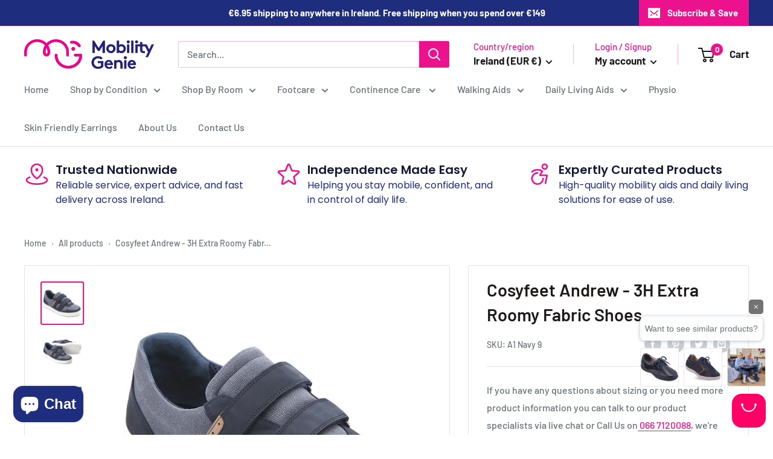

--- FILE ---
content_type: text/html; charset=utf-8
request_url: https://www.mobilitygenie.ie/products/cosyfeet-andrew-3h-extra-roomy-fabric-shoes
body_size: 60136
content:
<!doctype html>

<html class="no-js" lang="en">
  <head>
<!-- Meta Pixel Code -->
<script>
!function(f,b,e,v,n,t,s)
{if(f.fbq)return;n=f.fbq=function(){n.callMethod?
n.callMethod.apply(n,arguments):n.queue.push(arguments)};
if(!f._fbq)f._fbq=n;n.push=n;n.loaded=!0;n.version='2.0';
n.queue=[];t=b.createElement(e);t.async=!0;
t.src=v;s=b.getElementsByTagName(e)[0];
s.parentNode.insertBefore(t,s)}(window, document,'script',
'https://connect.facebook.net/en_US/fbevents.js');
fbq('init', '365930334562921');
fbq('track', 'PageView');
</script>
<noscript><img height="1" width="1" style="display:none"
src="https://www.facebook.com/tr?
id=365930334562921&ev=PageView&noscript=1"
/></noscript>
<!-- End Meta Pixel Code -->
    
      <script defer>
        document.addEventListener('DOMContentLoaded', () => {
          var sbid = 'aQC8Y231c1HCF9E3kVFa';
          var t = document.createElement("shopbox-app-v2"),
              s = document.createElement("script");
          t.setAttribute('cid', sbid);
          s.type = "text/javascript";
          s.async = true;
          s.src = "https://widget.shopbox.ai/js/app.js";
          document.getElementsByTagName("body")[0].append(t);
          document.getElementsByTagName("head")[0].append(s);
        });
      </script>
    
    <meta charset="utf-8">
    <meta name="viewport" content="width=device-width, initial-scale=1.0, height=device-height, minimum-scale=1.0, maximum-scale=1.0">
    <meta name="ahrefs-site-verification" content="1fecda9bb88fc4f855fb2dd805625fa182771f119e177210c76bc928b8e47588">
    <meta name="theme-color" content="#ec128e"><title>Cosyfeet Andrew - 3H Extra Roomy Fabric Shoes
</title><meta name="description" content="If your size or colour is not in stock, please contact us on 0667120088 and we can order it in for you.  This contemporary, sporty-looking casual has lots of adjustability thanks to the twin touch-fastening straps which adjust to fit a range of swelling. The breathable mesh lining and ‘airflow’ footbed help keep feet f"><link rel="canonical" href="https://www.mobilitygenie.ie/products/cosyfeet-andrew-3h-extra-roomy-fabric-shoes"><link rel="shortcut icon" href="//www.mobilitygenie.ie/cdn/shop/files/favicon_3_96x96.png?v=1613693596" type="image/png"><link rel="preload" as="style" href="//www.mobilitygenie.ie/cdn/shop/t/26/assets/theme.css?v=184165065654698254281749032568">
    <link rel="preconnect" href="https://cdn.shopify.com">
    <link rel="preconnect" href="https://fonts.shopifycdn.com">
    <link rel="dns-prefetch" href="https://productreviews.shopifycdn.com">
    <link rel="dns-prefetch" href="https://ajax.googleapis.com">
    <link rel="dns-prefetch" href="https://maps.googleapis.com">
    <link rel="dns-prefetch" href="https://maps.gstatic.com">
    <meta property="og:type" content="product">
  <meta property="og:title" content="Cosyfeet Andrew - 3H Extra Roomy Fabric Shoes"><meta property="og:image" content="http://www.mobilitygenie.ie/cdn/shop/products/a102_01_1.jpg?v=1641991847">
    <meta property="og:image:secure_url" content="https://www.mobilitygenie.ie/cdn/shop/products/a102_01_1.jpg?v=1641991847">
    <meta property="og:image:width" content="700">
    <meta property="og:image:height" content="700"><meta property="product:price:amount" content="134.95">
  <meta property="product:price:currency" content="EUR"><meta property="og:description" content="If your size or colour is not in stock, please contact us on 0667120088 and we can order it in for you.  This contemporary, sporty-looking casual has lots of adjustability thanks to the twin touch-fastening straps which adjust to fit a range of swelling. The breathable mesh lining and ‘airflow’ footbed help keep feet f"><meta property="og:url" content="https://www.mobilitygenie.ie/products/cosyfeet-andrew-3h-extra-roomy-fabric-shoes">
<meta property="og:site_name" content="Mobility Genie"><meta name="twitter:card" content="summary"><meta name="twitter:title" content="Cosyfeet Andrew - 3H Extra Roomy Fabric Shoes">
  <meta name="twitter:description" content="If your size or colour is not in stock, please contact us on 0667120088 and we can order it in for you.  This contemporary, sporty-looking casual has lots of adjustability thanks to the twin touch-fastening straps which adjust to fit a range of swelling. The breathable mesh lining and ‘airflow’ footbed help keep feet fresh while the underfoot cushioning and soft padded collar and tongue offer exceptional comfort. Why you’ll love Andrew... Touch-fastening straps adjust to fit a range of swelling Cushioned ‘airflow’ footbed can be removed to fit an orthotic Deep, seam-free toe area is ideal for problem toes Sole is lightweight, durable &amp;amp; flexible Deeper and roomier than it looks thanks to Hidden Depth Supportive around the heel Seam-free front is ideal for problem toes Diabetic-friendly Care Guide Allow any mud or stains to dry before attempting to">
  <meta name="twitter:image" content="https://www.mobilitygenie.ie/cdn/shop/products/a102_01_1_600x600_crop_center.jpg?v=1641991847">
    <link rel="preload" href="//www.mobilitygenie.ie/cdn/fonts/barlow/barlow_n6.329f582a81f63f125e63c20a5a80ae9477df68e1.woff2" as="font" type="font/woff2" crossorigin><link rel="preload" href="//www.mobilitygenie.ie/cdn/fonts/barlow/barlow_n5.a193a1990790eba0cc5cca569d23799830e90f07.woff2" as="font" type="font/woff2" crossorigin><style>
  @font-face {
  font-family: Barlow;
  font-weight: 600;
  font-style: normal;
  font-display: swap;
  src: url("//www.mobilitygenie.ie/cdn/fonts/barlow/barlow_n6.329f582a81f63f125e63c20a5a80ae9477df68e1.woff2") format("woff2"),
       url("//www.mobilitygenie.ie/cdn/fonts/barlow/barlow_n6.0163402e36247bcb8b02716880d0b39568412e9e.woff") format("woff");
}

  @font-face {
  font-family: Barlow;
  font-weight: 500;
  font-style: normal;
  font-display: swap;
  src: url("//www.mobilitygenie.ie/cdn/fonts/barlow/barlow_n5.a193a1990790eba0cc5cca569d23799830e90f07.woff2") format("woff2"),
       url("//www.mobilitygenie.ie/cdn/fonts/barlow/barlow_n5.ae31c82169b1dc0715609b8cc6a610b917808358.woff") format("woff");
}

  @font-face {
  font-family: Barlow;
  font-weight: 600;
  font-style: italic;
  font-display: swap;
  src: url("//www.mobilitygenie.ie/cdn/fonts/barlow/barlow_i6.5a22bd20fb27bad4d7674cc6e666fb9c77d813bb.woff2") format("woff2"),
       url("//www.mobilitygenie.ie/cdn/fonts/barlow/barlow_i6.1c8787fcb59f3add01a87f21b38c7ef797e3b3a1.woff") format("woff");
}


  @font-face {
  font-family: Barlow;
  font-weight: 700;
  font-style: normal;
  font-display: swap;
  src: url("//www.mobilitygenie.ie/cdn/fonts/barlow/barlow_n7.691d1d11f150e857dcbc1c10ef03d825bc378d81.woff2") format("woff2"),
       url("//www.mobilitygenie.ie/cdn/fonts/barlow/barlow_n7.4fdbb1cb7da0e2c2f88492243ffa2b4f91924840.woff") format("woff");
}

  @font-face {
  font-family: Barlow;
  font-weight: 500;
  font-style: italic;
  font-display: swap;
  src: url("//www.mobilitygenie.ie/cdn/fonts/barlow/barlow_i5.714d58286997b65cd479af615cfa9bb0a117a573.woff2") format("woff2"),
       url("//www.mobilitygenie.ie/cdn/fonts/barlow/barlow_i5.0120f77e6447d3b5df4bbec8ad8c2d029d87fb21.woff") format("woff");
}

  @font-face {
  font-family: Barlow;
  font-weight: 700;
  font-style: italic;
  font-display: swap;
  src: url("//www.mobilitygenie.ie/cdn/fonts/barlow/barlow_i7.50e19d6cc2ba5146fa437a5a7443c76d5d730103.woff2") format("woff2"),
       url("//www.mobilitygenie.ie/cdn/fonts/barlow/barlow_i7.47e9f98f1b094d912e6fd631cc3fe93d9f40964f.woff") format("woff");
}


  :root {
    --default-text-font-size : 15px;
    --base-text-font-size    : 16px;
    --heading-font-family    : Barlow, sans-serif;
    --heading-font-weight    : 600;
    --heading-font-style     : normal;
    --text-font-family       : Barlow, sans-serif;
    --text-font-weight       : 500;
    --text-font-style        : normal;
    --text-font-bolder-weight: bolder;
    --text-link-decoration   : underline;

    --text-color               : #677279;
    --text-color-rgb           : 103, 114, 121;
    --heading-color            : #1e1a1a;
    --border-color             : #e1e3e4;
    --border-color-rgb         : 225, 227, 228;
    --form-border-color        : #d4d6d8;
    --accent-color             : #ec128e;
    --accent-color-rgb         : 236, 18, 142;
    --link-color               : #ec128e;
    --link-color-hover         : #a50d63;
    --background               : #ffffff;
    --secondary-background     : #ffffff;
    --secondary-background-rgb : 255, 255, 255;
    --accent-background        : rgba(236, 18, 142, 0.08);

    --input-background: #ffffff;

    --error-color       : #ff0000;
    --error-background  : rgba(255, 0, 0, 0.07);
    --success-color     : #00aa00;
    --success-background: rgba(0, 170, 0, 0.11);

    --primary-button-background      : #ec128e;
    --primary-button-background-rgb  : 236, 18, 142;
    --primary-button-text-color      : #ffffff;
    --secondary-button-background    : #1e2d7d;
    --secondary-button-background-rgb: 30, 45, 125;
    --secondary-button-text-color    : #ffffff;

    --header-background      : #ffffff;
    --header-text-color      : #1e1a1a;
    --header-light-text-color: #ec128e;
    --header-border-color    : rgba(236, 18, 142, 0.3);
    --header-accent-color    : #ec128e;

    --footer-background-color:    #313436;
    --footer-heading-text-color:  #f3f5f6;
    --footer-body-text-color:     #f3f5f6;
    --footer-body-text-color-rgb: 243, 245, 246;
    --footer-accent-color:        #ec128e;
    --footer-accent-color-rgb:    236, 18, 142;
    --footer-border:              none;
    
    --flickity-arrow-color: #abb1b4;--product-on-sale-accent           : #ee0000;
    --product-on-sale-accent-rgb       : 238, 0, 0;
    --product-on-sale-color            : #ffffff;
    --product-in-stock-color           : #008a00;
    --product-low-stock-color          : #ee0000;
    --product-sold-out-color           : #8a9297;
    --product-custom-label-1-background: #008a00;
    --product-custom-label-1-color     : #ffffff;
    --product-custom-label-2-background: #00a500;
    --product-custom-label-2-color     : #ffffff;
    --product-review-star-color        : #ffbd00;

    --mobile-container-gutter : 20px;
    --desktop-container-gutter: 40px;

    /* Shopify related variables */
    --payment-terms-background-color: #ffffff;
  }
</style>

<script>
  // IE11 does not have support for CSS variables, so we have to polyfill them
  if (!(((window || {}).CSS || {}).supports && window.CSS.supports('(--a: 0)'))) {
    const script = document.createElement('script');
    script.type = 'text/javascript';
    script.src = 'https://cdn.jsdelivr.net/npm/css-vars-ponyfill@2';
    script.onload = function() {
      cssVars({});
    };

    document.getElementsByTagName('head')[0].appendChild(script);
  }
</script>

    <script>window.performance && window.performance.mark && window.performance.mark('shopify.content_for_header.start');</script><meta name="google-site-verification" content="tAnV-HOe0Ys5wLqx3lEkaq1r48XN4HqRIKKcpK00Cho">
<meta name="google-site-verification" content="LweqECnkFMoMhyZHaAAk0_T-r_mN1R493gKBNGY97Vw">
<meta name="google-site-verification" content="-ZgT4axro6VwLQej7vOPwmV4k8naXZMyluHZ1looT_k">
<meta id="shopify-digital-wallet" name="shopify-digital-wallet" content="/8661401664/digital_wallets/dialog">
<meta name="shopify-checkout-api-token" content="0e30331755a2f847433d049563895f1e">
<meta id="in-context-paypal-metadata" data-shop-id="8661401664" data-venmo-supported="false" data-environment="production" data-locale="en_US" data-paypal-v4="true" data-currency="EUR">
<link rel="alternate" type="application/json+oembed" href="https://www.mobilitygenie.ie/products/cosyfeet-andrew-3h-extra-roomy-fabric-shoes.oembed">
<script async="async" src="/checkouts/internal/preloads.js?locale=en-IE"></script>
<link rel="preconnect" href="https://shop.app" crossorigin="anonymous">
<script async="async" src="https://shop.app/checkouts/internal/preloads.js?locale=en-IE&shop_id=8661401664" crossorigin="anonymous"></script>
<script id="apple-pay-shop-capabilities" type="application/json">{"shopId":8661401664,"countryCode":"IE","currencyCode":"EUR","merchantCapabilities":["supports3DS"],"merchantId":"gid:\/\/shopify\/Shop\/8661401664","merchantName":"Mobility Genie","requiredBillingContactFields":["postalAddress","email","phone"],"requiredShippingContactFields":["postalAddress","email","phone"],"shippingType":"shipping","supportedNetworks":["visa","maestro","masterCard","amex"],"total":{"type":"pending","label":"Mobility Genie","amount":"1.00"},"shopifyPaymentsEnabled":true,"supportsSubscriptions":true}</script>
<script id="shopify-features" type="application/json">{"accessToken":"0e30331755a2f847433d049563895f1e","betas":["rich-media-storefront-analytics"],"domain":"www.mobilitygenie.ie","predictiveSearch":true,"shopId":8661401664,"locale":"en"}</script>
<script>var Shopify = Shopify || {};
Shopify.shop = "mobilitygenie.myshopify.com";
Shopify.locale = "en";
Shopify.currency = {"active":"EUR","rate":"1.0"};
Shopify.country = "IE";
Shopify.theme = {"name":"Copy of ADP Blog Page","id":181775794523,"schema_name":"Warehouse","schema_version":"2.6.6","theme_store_id":871,"role":"main"};
Shopify.theme.handle = "null";
Shopify.theme.style = {"id":null,"handle":null};
Shopify.cdnHost = "www.mobilitygenie.ie/cdn";
Shopify.routes = Shopify.routes || {};
Shopify.routes.root = "/";</script>
<script type="module">!function(o){(o.Shopify=o.Shopify||{}).modules=!0}(window);</script>
<script>!function(o){function n(){var o=[];function n(){o.push(Array.prototype.slice.apply(arguments))}return n.q=o,n}var t=o.Shopify=o.Shopify||{};t.loadFeatures=n(),t.autoloadFeatures=n()}(window);</script>
<script>
  window.ShopifyPay = window.ShopifyPay || {};
  window.ShopifyPay.apiHost = "shop.app\/pay";
  window.ShopifyPay.redirectState = null;
</script>
<script id="shop-js-analytics" type="application/json">{"pageType":"product"}</script>
<script defer="defer" async type="module" src="//www.mobilitygenie.ie/cdn/shopifycloud/shop-js/modules/v2/client.init-shop-cart-sync_BN7fPSNr.en.esm.js"></script>
<script defer="defer" async type="module" src="//www.mobilitygenie.ie/cdn/shopifycloud/shop-js/modules/v2/chunk.common_Cbph3Kss.esm.js"></script>
<script defer="defer" async type="module" src="//www.mobilitygenie.ie/cdn/shopifycloud/shop-js/modules/v2/chunk.modal_DKumMAJ1.esm.js"></script>
<script type="module">
  await import("//www.mobilitygenie.ie/cdn/shopifycloud/shop-js/modules/v2/client.init-shop-cart-sync_BN7fPSNr.en.esm.js");
await import("//www.mobilitygenie.ie/cdn/shopifycloud/shop-js/modules/v2/chunk.common_Cbph3Kss.esm.js");
await import("//www.mobilitygenie.ie/cdn/shopifycloud/shop-js/modules/v2/chunk.modal_DKumMAJ1.esm.js");

  window.Shopify.SignInWithShop?.initShopCartSync?.({"fedCMEnabled":true,"windoidEnabled":true});

</script>
<script>
  window.Shopify = window.Shopify || {};
  if (!window.Shopify.featureAssets) window.Shopify.featureAssets = {};
  window.Shopify.featureAssets['shop-js'] = {"shop-cart-sync":["modules/v2/client.shop-cart-sync_CJVUk8Jm.en.esm.js","modules/v2/chunk.common_Cbph3Kss.esm.js","modules/v2/chunk.modal_DKumMAJ1.esm.js"],"init-fed-cm":["modules/v2/client.init-fed-cm_7Fvt41F4.en.esm.js","modules/v2/chunk.common_Cbph3Kss.esm.js","modules/v2/chunk.modal_DKumMAJ1.esm.js"],"init-shop-email-lookup-coordinator":["modules/v2/client.init-shop-email-lookup-coordinator_Cc088_bR.en.esm.js","modules/v2/chunk.common_Cbph3Kss.esm.js","modules/v2/chunk.modal_DKumMAJ1.esm.js"],"init-windoid":["modules/v2/client.init-windoid_hPopwJRj.en.esm.js","modules/v2/chunk.common_Cbph3Kss.esm.js","modules/v2/chunk.modal_DKumMAJ1.esm.js"],"shop-button":["modules/v2/client.shop-button_B0jaPSNF.en.esm.js","modules/v2/chunk.common_Cbph3Kss.esm.js","modules/v2/chunk.modal_DKumMAJ1.esm.js"],"shop-cash-offers":["modules/v2/client.shop-cash-offers_DPIskqss.en.esm.js","modules/v2/chunk.common_Cbph3Kss.esm.js","modules/v2/chunk.modal_DKumMAJ1.esm.js"],"shop-toast-manager":["modules/v2/client.shop-toast-manager_CK7RT69O.en.esm.js","modules/v2/chunk.common_Cbph3Kss.esm.js","modules/v2/chunk.modal_DKumMAJ1.esm.js"],"init-shop-cart-sync":["modules/v2/client.init-shop-cart-sync_BN7fPSNr.en.esm.js","modules/v2/chunk.common_Cbph3Kss.esm.js","modules/v2/chunk.modal_DKumMAJ1.esm.js"],"init-customer-accounts-sign-up":["modules/v2/client.init-customer-accounts-sign-up_CfPf4CXf.en.esm.js","modules/v2/client.shop-login-button_DeIztwXF.en.esm.js","modules/v2/chunk.common_Cbph3Kss.esm.js","modules/v2/chunk.modal_DKumMAJ1.esm.js"],"pay-button":["modules/v2/client.pay-button_CgIwFSYN.en.esm.js","modules/v2/chunk.common_Cbph3Kss.esm.js","modules/v2/chunk.modal_DKumMAJ1.esm.js"],"init-customer-accounts":["modules/v2/client.init-customer-accounts_DQ3x16JI.en.esm.js","modules/v2/client.shop-login-button_DeIztwXF.en.esm.js","modules/v2/chunk.common_Cbph3Kss.esm.js","modules/v2/chunk.modal_DKumMAJ1.esm.js"],"avatar":["modules/v2/client.avatar_BTnouDA3.en.esm.js"],"init-shop-for-new-customer-accounts":["modules/v2/client.init-shop-for-new-customer-accounts_CsZy_esa.en.esm.js","modules/v2/client.shop-login-button_DeIztwXF.en.esm.js","modules/v2/chunk.common_Cbph3Kss.esm.js","modules/v2/chunk.modal_DKumMAJ1.esm.js"],"shop-follow-button":["modules/v2/client.shop-follow-button_BRMJjgGd.en.esm.js","modules/v2/chunk.common_Cbph3Kss.esm.js","modules/v2/chunk.modal_DKumMAJ1.esm.js"],"checkout-modal":["modules/v2/client.checkout-modal_B9Drz_yf.en.esm.js","modules/v2/chunk.common_Cbph3Kss.esm.js","modules/v2/chunk.modal_DKumMAJ1.esm.js"],"shop-login-button":["modules/v2/client.shop-login-button_DeIztwXF.en.esm.js","modules/v2/chunk.common_Cbph3Kss.esm.js","modules/v2/chunk.modal_DKumMAJ1.esm.js"],"lead-capture":["modules/v2/client.lead-capture_DXYzFM3R.en.esm.js","modules/v2/chunk.common_Cbph3Kss.esm.js","modules/v2/chunk.modal_DKumMAJ1.esm.js"],"shop-login":["modules/v2/client.shop-login_CA5pJqmO.en.esm.js","modules/v2/chunk.common_Cbph3Kss.esm.js","modules/v2/chunk.modal_DKumMAJ1.esm.js"],"payment-terms":["modules/v2/client.payment-terms_BxzfvcZJ.en.esm.js","modules/v2/chunk.common_Cbph3Kss.esm.js","modules/v2/chunk.modal_DKumMAJ1.esm.js"]};
</script>
<script>(function() {
  var isLoaded = false;
  function asyncLoad() {
    if (isLoaded) return;
    isLoaded = true;
    var urls = ["https:\/\/www.orderlogicapp.com\/embedded_js\/production_base.js?1589923182\u0026shop=mobilitygenie.myshopify.com","https:\/\/cdncozyvideogalleryn.addons.business\/scripttag\/js\/cloud\/mobilitygenie.myshopify.com\/1.0\/05snGtXuo5AFMshh12DQk8QBZHQwV26p.js?shop=mobilitygenie.myshopify.com","\/\/cdn.shopify.com\/proxy\/2dc8f89b0c3c3f7c3021d5533c186750c4de4e1489d8634f8685cf420296ce82\/api.goaffpro.com\/loader.js?shop=mobilitygenie.myshopify.com\u0026sp-cache-control=cHVibGljLCBtYXgtYWdlPTkwMA","https:\/\/d37vui3hvxbbje.cloudfront.net\/assets\/presale.js?shop=mobilitygenie.myshopify.com","https:\/\/media.receiptful.com\/scripts\/shopify.js?shop=mobilitygenie.myshopify.com","https:\/\/searchanise-ef84.kxcdn.com\/widgets\/shopify\/init.js?a=2m1Z7L6x0N\u0026shop=mobilitygenie.myshopify.com"];
    for (var i = 0; i < urls.length; i++) {
      var s = document.createElement('script');
      s.type = 'text/javascript';
      s.async = true;
      s.src = urls[i];
      var x = document.getElementsByTagName('script')[0];
      x.parentNode.insertBefore(s, x);
    }
  };
  if(window.attachEvent) {
    window.attachEvent('onload', asyncLoad);
  } else {
    window.addEventListener('load', asyncLoad, false);
  }
})();</script>
<script id="__st">var __st={"a":8661401664,"offset":0,"reqid":"4f537274-60b5-46c4-b2a5-5a955665f4a0-1769824239","pageurl":"www.mobilitygenie.ie\/products\/cosyfeet-andrew-3h-extra-roomy-fabric-shoes","u":"328d3b9b9110","p":"product","rtyp":"product","rid":7529745449201};</script>
<script>window.ShopifyPaypalV4VisibilityTracking = true;</script>
<script id="captcha-bootstrap">!function(){'use strict';const t='contact',e='account',n='new_comment',o=[[t,t],['blogs',n],['comments',n],[t,'customer']],c=[[e,'customer_login'],[e,'guest_login'],[e,'recover_customer_password'],[e,'create_customer']],r=t=>t.map((([t,e])=>`form[action*='/${t}']:not([data-nocaptcha='true']) input[name='form_type'][value='${e}']`)).join(','),a=t=>()=>t?[...document.querySelectorAll(t)].map((t=>t.form)):[];function s(){const t=[...o],e=r(t);return a(e)}const i='password',u='form_key',d=['recaptcha-v3-token','g-recaptcha-response','h-captcha-response',i],f=()=>{try{return window.sessionStorage}catch{return}},m='__shopify_v',_=t=>t.elements[u];function p(t,e,n=!1){try{const o=window.sessionStorage,c=JSON.parse(o.getItem(e)),{data:r}=function(t){const{data:e,action:n}=t;return t[m]||n?{data:e,action:n}:{data:t,action:n}}(c);for(const[e,n]of Object.entries(r))t.elements[e]&&(t.elements[e].value=n);n&&o.removeItem(e)}catch(o){console.error('form repopulation failed',{error:o})}}const l='form_type',E='cptcha';function T(t){t.dataset[E]=!0}const w=window,h=w.document,L='Shopify',v='ce_forms',y='captcha';let A=!1;((t,e)=>{const n=(g='f06e6c50-85a8-45c8-87d0-21a2b65856fe',I='https://cdn.shopify.com/shopifycloud/storefront-forms-hcaptcha/ce_storefront_forms_captcha_hcaptcha.v1.5.2.iife.js',D={infoText:'Protected by hCaptcha',privacyText:'Privacy',termsText:'Terms'},(t,e,n)=>{const o=w[L][v],c=o.bindForm;if(c)return c(t,g,e,D).then(n);var r;o.q.push([[t,g,e,D],n]),r=I,A||(h.body.append(Object.assign(h.createElement('script'),{id:'captcha-provider',async:!0,src:r})),A=!0)});var g,I,D;w[L]=w[L]||{},w[L][v]=w[L][v]||{},w[L][v].q=[],w[L][y]=w[L][y]||{},w[L][y].protect=function(t,e){n(t,void 0,e),T(t)},Object.freeze(w[L][y]),function(t,e,n,w,h,L){const[v,y,A,g]=function(t,e,n){const i=e?o:[],u=t?c:[],d=[...i,...u],f=r(d),m=r(i),_=r(d.filter((([t,e])=>n.includes(e))));return[a(f),a(m),a(_),s()]}(w,h,L),I=t=>{const e=t.target;return e instanceof HTMLFormElement?e:e&&e.form},D=t=>v().includes(t);t.addEventListener('submit',(t=>{const e=I(t);if(!e)return;const n=D(e)&&!e.dataset.hcaptchaBound&&!e.dataset.recaptchaBound,o=_(e),c=g().includes(e)&&(!o||!o.value);(n||c)&&t.preventDefault(),c&&!n&&(function(t){try{if(!f())return;!function(t){const e=f();if(!e)return;const n=_(t);if(!n)return;const o=n.value;o&&e.removeItem(o)}(t);const e=Array.from(Array(32),(()=>Math.random().toString(36)[2])).join('');!function(t,e){_(t)||t.append(Object.assign(document.createElement('input'),{type:'hidden',name:u})),t.elements[u].value=e}(t,e),function(t,e){const n=f();if(!n)return;const o=[...t.querySelectorAll(`input[type='${i}']`)].map((({name:t})=>t)),c=[...d,...o],r={};for(const[a,s]of new FormData(t).entries())c.includes(a)||(r[a]=s);n.setItem(e,JSON.stringify({[m]:1,action:t.action,data:r}))}(t,e)}catch(e){console.error('failed to persist form',e)}}(e),e.submit())}));const S=(t,e)=>{t&&!t.dataset[E]&&(n(t,e.some((e=>e===t))),T(t))};for(const o of['focusin','change'])t.addEventListener(o,(t=>{const e=I(t);D(e)&&S(e,y())}));const B=e.get('form_key'),M=e.get(l),P=B&&M;t.addEventListener('DOMContentLoaded',(()=>{const t=y();if(P)for(const e of t)e.elements[l].value===M&&p(e,B);[...new Set([...A(),...v().filter((t=>'true'===t.dataset.shopifyCaptcha))])].forEach((e=>S(e,t)))}))}(h,new URLSearchParams(w.location.search),n,t,e,['guest_login'])})(!0,!0)}();</script>
<script integrity="sha256-4kQ18oKyAcykRKYeNunJcIwy7WH5gtpwJnB7kiuLZ1E=" data-source-attribution="shopify.loadfeatures" defer="defer" src="//www.mobilitygenie.ie/cdn/shopifycloud/storefront/assets/storefront/load_feature-a0a9edcb.js" crossorigin="anonymous"></script>
<script crossorigin="anonymous" defer="defer" src="//www.mobilitygenie.ie/cdn/shopifycloud/storefront/assets/shopify_pay/storefront-65b4c6d7.js?v=20250812"></script>
<script data-source-attribution="shopify.dynamic_checkout.dynamic.init">var Shopify=Shopify||{};Shopify.PaymentButton=Shopify.PaymentButton||{isStorefrontPortableWallets:!0,init:function(){window.Shopify.PaymentButton.init=function(){};var t=document.createElement("script");t.src="https://www.mobilitygenie.ie/cdn/shopifycloud/portable-wallets/latest/portable-wallets.en.js",t.type="module",document.head.appendChild(t)}};
</script>
<script data-source-attribution="shopify.dynamic_checkout.buyer_consent">
  function portableWalletsHideBuyerConsent(e){var t=document.getElementById("shopify-buyer-consent"),n=document.getElementById("shopify-subscription-policy-button");t&&n&&(t.classList.add("hidden"),t.setAttribute("aria-hidden","true"),n.removeEventListener("click",e))}function portableWalletsShowBuyerConsent(e){var t=document.getElementById("shopify-buyer-consent"),n=document.getElementById("shopify-subscription-policy-button");t&&n&&(t.classList.remove("hidden"),t.removeAttribute("aria-hidden"),n.addEventListener("click",e))}window.Shopify?.PaymentButton&&(window.Shopify.PaymentButton.hideBuyerConsent=portableWalletsHideBuyerConsent,window.Shopify.PaymentButton.showBuyerConsent=portableWalletsShowBuyerConsent);
</script>
<script>
  function portableWalletsCleanup(e){e&&e.src&&console.error("Failed to load portable wallets script "+e.src);var t=document.querySelectorAll("shopify-accelerated-checkout .shopify-payment-button__skeleton, shopify-accelerated-checkout-cart .wallet-cart-button__skeleton"),e=document.getElementById("shopify-buyer-consent");for(let e=0;e<t.length;e++)t[e].remove();e&&e.remove()}function portableWalletsNotLoadedAsModule(e){e instanceof ErrorEvent&&"string"==typeof e.message&&e.message.includes("import.meta")&&"string"==typeof e.filename&&e.filename.includes("portable-wallets")&&(window.removeEventListener("error",portableWalletsNotLoadedAsModule),window.Shopify.PaymentButton.failedToLoad=e,"loading"===document.readyState?document.addEventListener("DOMContentLoaded",window.Shopify.PaymentButton.init):window.Shopify.PaymentButton.init())}window.addEventListener("error",portableWalletsNotLoadedAsModule);
</script>

<script type="module" src="https://www.mobilitygenie.ie/cdn/shopifycloud/portable-wallets/latest/portable-wallets.en.js" onError="portableWalletsCleanup(this)" crossorigin="anonymous"></script>
<script nomodule>
  document.addEventListener("DOMContentLoaded", portableWalletsCleanup);
</script>

<link id="shopify-accelerated-checkout-styles" rel="stylesheet" media="screen" href="https://www.mobilitygenie.ie/cdn/shopifycloud/portable-wallets/latest/accelerated-checkout-backwards-compat.css" crossorigin="anonymous">
<style id="shopify-accelerated-checkout-cart">
        #shopify-buyer-consent {
  margin-top: 1em;
  display: inline-block;
  width: 100%;
}

#shopify-buyer-consent.hidden {
  display: none;
}

#shopify-subscription-policy-button {
  background: none;
  border: none;
  padding: 0;
  text-decoration: underline;
  font-size: inherit;
  cursor: pointer;
}

#shopify-subscription-policy-button::before {
  box-shadow: none;
}

      </style>

<script>window.performance && window.performance.mark && window.performance.mark('shopify.content_for_header.end');</script>
    <link rel="stylesheet" href="//www.mobilitygenie.ie/cdn/shop/t/26/assets/theme.css?v=184165065654698254281749032568">
    <link rel="stylesheet" href="//www.mobilitygenie.ie/cdn/shop/t/26/assets/adp_style.css?v=57826633596749132531742811981">
<link rel="preconnect" href="https://fonts.googleapis.com">
<link rel="preconnect" href="https://fonts.gstatic.com" crossorigin>
<link href="https://fonts.googleapis.com/css2?family=Montserrat:ital,wght@0,100..900;1,100..900&display=swap" rel="stylesheet">
    <link rel="stylesheet" href="https://cdn.jsdelivr.net/npm/swiper@11/swiper-bundle.min.css" />
    <link rel="preconnect" href="https://fonts.googleapis.com">
<link rel="preconnect" href="https://fonts.gstatic.com" crossorigin>
<link href="https://fonts.googleapis.com/css2?family=Poppins:ital,wght@0,100;0,200;0,300;0,400;0,500;0,600;0,700;0,800;0,900;1,100;1,200;1,300;1,400;1,500;1,600;1,700;1,800;1,900&display=swap" rel="stylesheet">
    
  <script type="application/ld+json">
  {
    "@context": "http://schema.org",
    "@type": "Product",
    "offers": [{
          "@type": "Offer",
          "name": "Navy \/ 9",
          "availability":"https://schema.org/InStock",
          "price": 134.95,
          "priceCurrency": "EUR",
          "priceValidUntil": "2026-02-10","sku": "A1 Navy 9","url": "/products/cosyfeet-andrew-3h-extra-roomy-fabric-shoes?variant=42331642102001"
        },
{
          "@type": "Offer",
          "name": "Navy \/ 10",
          "availability":"https://schema.org/OutOfStock",
          "price": 134.95,
          "priceCurrency": "EUR",
          "priceValidUntil": "2026-02-10","sku": "A1 Navy 10","url": "/products/cosyfeet-andrew-3h-extra-roomy-fabric-shoes?variant=46785628373339"
        },
{
          "@type": "Offer",
          "name": "Navy \/ 11",
          "availability":"https://schema.org/OutOfStock",
          "price": 134.95,
          "priceCurrency": "EUR",
          "priceValidUntil": "2026-02-10","sku": "A1 Navy 11","url": "/products/cosyfeet-andrew-3h-extra-roomy-fabric-shoes?variant=46787970728283"
        },
{
          "@type": "Offer",
          "name": "Navy \/ 8",
          "availability":"https://schema.org/OutOfStock",
          "price": 134.95,
          "priceCurrency": "EUR",
          "priceValidUntil": "2026-02-10","sku": "A1 Navy 8","url": "/products/cosyfeet-andrew-3h-extra-roomy-fabric-shoes?variant=47444794212699"
        }
],
      "gtin8": "42102001",
      "productId": "42102001",
    "brand": {
      "name": "Cosyfeet Shoes"
    },
    "name": "Cosyfeet Andrew - 3H Extra Roomy Fabric Shoes",
    "description": "If your size or colour is not in stock, please contact us on 0667120088 and we can order it in for you. \nThis contemporary, sporty-looking casual has lots of adjustability thanks to the twin touch-fastening straps which adjust to fit a range of swelling. The breathable mesh lining and ‘airflow’ footbed help keep feet fresh while the underfoot cushioning and soft padded collar and tongue offer exceptional comfort.\n\n\nWhy you’ll love Andrew...\n\nTouch-fastening straps adjust to fit a range of swelling\nCushioned ‘airflow’ footbed can be removed to fit an orthotic\nDeep, seam-free toe area is ideal for problem toes\nSole is lightweight, durable \u0026amp; flexible\nDeeper and roomier than it looks thanks to Hidden Depth\nSupportive around the heel\nSeam-free front is ideal for problem toes\nDiabetic-friendly\n\n\n\n\n\nCare Guide\n\nAllow any mud or stains to dry before attempting to clean them. Once dry, remove any dirt with a soft brush and then wipe with a damp cloth.\nIf your footwear gets wet allow it to dry naturally. Don’t put them in the airing cupboard or near a fire or radiator. Stuffing them with newspaper or tissue will help ensure they maintain their shape whilst drying.\nThis footwear should not be hand or machine washed.\n\n\n\nSuitable for - Arthritis, Diabetes, Hammer Toes, Swollen Feet\n\n",
    "category": "",
    "url": "/products/cosyfeet-andrew-3h-extra-roomy-fabric-shoes",
    "sku": "A1 Navy 9",
    "image": {
      "@type": "ImageObject",
      "url": "https://www.mobilitygenie.ie/cdn/shop/products/a102_01_1_1024x.jpg?v=1641991847",
      "image": "https://www.mobilitygenie.ie/cdn/shop/products/a102_01_1_1024x.jpg?v=1641991847",
      "name": "Cosyfeet Andrew - 3H Extra Roomy Fabric Shoes",
      "width": "1024",
      "height": "1024"
    }
  }
  </script>



  <script type="application/ld+json">
  {
    "@context": "http://schema.org",
    "@type": "BreadcrumbList",
  "itemListElement": [{
      "@type": "ListItem",
      "position": 1,
      "name": "Home",
      "item": "https://www.mobilitygenie.ie"
    },{
          "@type": "ListItem",
          "position": 2,
          "name": "Cosyfeet Andrew - 3H Extra Roomy Fabric Shoes",
          "item": "https://www.mobilitygenie.ie/products/cosyfeet-andrew-3h-extra-roomy-fabric-shoes"
        }]
  }
  </script>

     <meta name="google-site-verification" content="g3mm6cR5byBU1_i-qXS6DGBXPd9_ywbGZTm1eq3jrSQ" />
    <script>
      // This allows to expose several variables to the global scope, to be used in scripts
      window.theme = {
        pageType: "product",
        cartCount: 0,
        moneyFormat: "€{{amount}}",
        moneyWithCurrencyFormat: "€{{amount}} EUR",
        currencyCodeEnabled: false,
        showDiscount: true,
        discountMode: "saving",
        searchMode: "product,article,page",
        searchUnavailableProducts: "last",
        cartType: "drawer"
      };
      window.routes = {
        rootUrl: "\/",
        rootUrlWithoutSlash: '',
        cartUrl: "\/cart",
        cartAddUrl: "\/cart\/add",
        cartChangeUrl: "\/cart\/change",
        searchUrl: "\/search",
        productRecommendationsUrl: "\/recommendations\/products"
      };
      window.languages = {
        productRegularPrice: "Regular price",
        productSalePrice: "Sale price",
        collectionOnSaleLabel: "Save {{savings}}",
        productFormUnavailable: "Unavailable",
        productFormAddToCart: "Add to cart",
        productFormSoldOut: "Sold out",
        productAdded: "Product has been added to your cart",
        productAddedShort: "Added!",
        shippingEstimatorNoResults: "No shipping could be found for your address.",
        shippingEstimatorOneResult: "There is one shipping rate for your address:",
        shippingEstimatorMultipleResults: "There are {{count}} shipping rates for your address:",
        shippingEstimatorErrors: "There are some errors:"
      };
      window.lazySizesConfig = {
        loadHidden: false,
        hFac: 0.8,
        expFactor: 3,
        customMedia: {
          '--phone': '(max-width: 640px)',
          '--tablet': '(min-width: 641px) and (max-width: 1023px)',
          '--lap': '(min-width: 1024px)'
        }
      };
      document.documentElement.className = document.documentElement.className.replace('no-js', 'js');
    </script>
    

  <!-- BEGIN app block: shopify://apps/klaviyo-email-marketing-sms/blocks/klaviyo-onsite-embed/2632fe16-c075-4321-a88b-50b567f42507 -->












  <script async src="https://static.klaviyo.com/onsite/js/XVghMD/klaviyo.js?company_id=XVghMD"></script>
  <script>!function(){if(!window.klaviyo){window._klOnsite=window._klOnsite||[];try{window.klaviyo=new Proxy({},{get:function(n,i){return"push"===i?function(){var n;(n=window._klOnsite).push.apply(n,arguments)}:function(){for(var n=arguments.length,o=new Array(n),w=0;w<n;w++)o[w]=arguments[w];var t="function"==typeof o[o.length-1]?o.pop():void 0,e=new Promise((function(n){window._klOnsite.push([i].concat(o,[function(i){t&&t(i),n(i)}]))}));return e}}})}catch(n){window.klaviyo=window.klaviyo||[],window.klaviyo.push=function(){var n;(n=window._klOnsite).push.apply(n,arguments)}}}}();</script>

  
    <script id="viewed_product">
      if (item == null) {
        var _learnq = _learnq || [];

        var MetafieldReviews = null
        var MetafieldYotpoRating = null
        var MetafieldYotpoCount = null
        var MetafieldLooxRating = null
        var MetafieldLooxCount = null
        var okendoProduct = null
        var okendoProductReviewCount = null
        var okendoProductReviewAverageValue = null
        try {
          // The following fields are used for Customer Hub recently viewed in order to add reviews.
          // This information is not part of __kla_viewed. Instead, it is part of __kla_viewed_reviewed_items
          MetafieldReviews = {};
          MetafieldYotpoRating = null
          MetafieldYotpoCount = null
          MetafieldLooxRating = null
          MetafieldLooxCount = null

          okendoProduct = null
          // If the okendo metafield is not legacy, it will error, which then requires the new json formatted data
          if (okendoProduct && 'error' in okendoProduct) {
            okendoProduct = null
          }
          okendoProductReviewCount = okendoProduct ? okendoProduct.reviewCount : null
          okendoProductReviewAverageValue = okendoProduct ? okendoProduct.reviewAverageValue : null
        } catch (error) {
          console.error('Error in Klaviyo onsite reviews tracking:', error);
        }

        var item = {
          Name: "Cosyfeet Andrew - 3H Extra Roomy Fabric Shoes",
          ProductID: 7529745449201,
          Categories: ["All","Best Sellers","Cosyfeet","Cosyfeet Wide Fitting Shoes For Women","Foot Products","Wide Fitting Shoes"],
          ImageURL: "https://www.mobilitygenie.ie/cdn/shop/products/a102_01_1_grande.jpg?v=1641991847",
          URL: "https://www.mobilitygenie.ie/products/cosyfeet-andrew-3h-extra-roomy-fabric-shoes",
          Brand: "Cosyfeet Shoes",
          Price: "€134.95",
          Value: "134.95",
          CompareAtPrice: "€0.00"
        };
        _learnq.push(['track', 'Viewed Product', item]);
        _learnq.push(['trackViewedItem', {
          Title: item.Name,
          ItemId: item.ProductID,
          Categories: item.Categories,
          ImageUrl: item.ImageURL,
          Url: item.URL,
          Metadata: {
            Brand: item.Brand,
            Price: item.Price,
            Value: item.Value,
            CompareAtPrice: item.CompareAtPrice
          },
          metafields:{
            reviews: MetafieldReviews,
            yotpo:{
              rating: MetafieldYotpoRating,
              count: MetafieldYotpoCount,
            },
            loox:{
              rating: MetafieldLooxRating,
              count: MetafieldLooxCount,
            },
            okendo: {
              rating: okendoProductReviewAverageValue,
              count: okendoProductReviewCount,
            }
          }
        }]);
      }
    </script>
  




  <script>
    window.klaviyoReviewsProductDesignMode = false
  </script>







<!-- END app block --><!-- BEGIN app block: shopify://apps/judge-me-reviews/blocks/judgeme_core/61ccd3b1-a9f2-4160-9fe9-4fec8413e5d8 --><!-- Start of Judge.me Core -->






<link rel="dns-prefetch" href="https://cdnwidget.judge.me">
<link rel="dns-prefetch" href="https://cdn.judge.me">
<link rel="dns-prefetch" href="https://cdn1.judge.me">
<link rel="dns-prefetch" href="https://api.judge.me">

<script data-cfasync='false' class='jdgm-settings-script'>window.jdgmSettings={"pagination":5,"disable_web_reviews":true,"badge_no_review_text":"No reviews","badge_n_reviews_text":"{{ n }} review/reviews","hide_badge_preview_if_no_reviews":true,"badge_hide_text":false,"enforce_center_preview_badge":false,"widget_title":"Customer Reviews","widget_open_form_text":"Write a review","widget_close_form_text":"Cancel review","widget_refresh_page_text":"Refresh page","widget_summary_text":"Based on {{ number_of_reviews }} review/reviews","widget_no_review_text":"Be the first to write a review","widget_name_field_text":"Display name","widget_verified_name_field_text":"Verified Name (public)","widget_name_placeholder_text":"Display name","widget_required_field_error_text":"This field is required.","widget_email_field_text":"Email address","widget_verified_email_field_text":"Verified Email (private, can not be edited)","widget_email_placeholder_text":"Your email address","widget_email_field_error_text":"Please enter a valid email address.","widget_rating_field_text":"Rating","widget_review_title_field_text":"Review Title","widget_review_title_placeholder_text":"Give your review a title","widget_review_body_field_text":"Review content","widget_review_body_placeholder_text":"Start writing here...","widget_pictures_field_text":"Picture/Video (optional)","widget_submit_review_text":"Submit Review","widget_submit_verified_review_text":"Submit Verified Review","widget_submit_success_msg_with_auto_publish":"Thank you! Please refresh the page in a few moments to see your review. You can remove or edit your review by logging into \u003ca href='https://judge.me/login' target='_blank' rel='nofollow noopener'\u003eJudge.me\u003c/a\u003e","widget_submit_success_msg_no_auto_publish":"Thank you! Your review will be published as soon as it is approved by the shop admin. You can remove or edit your review by logging into \u003ca href='https://judge.me/login' target='_blank' rel='nofollow noopener'\u003eJudge.me\u003c/a\u003e","widget_show_default_reviews_out_of_total_text":"Showing {{ n_reviews_shown }} out of {{ n_reviews }} reviews.","widget_show_all_link_text":"Show all","widget_show_less_link_text":"Show less","widget_author_said_text":"{{ reviewer_name }} said:","widget_days_text":"{{ n }} days ago","widget_weeks_text":"{{ n }} week/weeks ago","widget_months_text":"{{ n }} month/months ago","widget_years_text":"{{ n }} year/years ago","widget_yesterday_text":"Yesterday","widget_today_text":"Today","widget_replied_text":"\u003e\u003e {{ shop_name }} replied:","widget_read_more_text":"Read more","widget_reviewer_name_as_initial":"","widget_rating_filter_color":"#fbcd0a","widget_rating_filter_see_all_text":"See all reviews","widget_sorting_most_recent_text":"Most Recent","widget_sorting_highest_rating_text":"Highest Rating","widget_sorting_lowest_rating_text":"Lowest Rating","widget_sorting_with_pictures_text":"Only Pictures","widget_sorting_most_helpful_text":"Most Helpful","widget_open_question_form_text":"Ask a question","widget_reviews_subtab_text":"Reviews","widget_questions_subtab_text":"Questions","widget_question_label_text":"Question","widget_answer_label_text":"Answer","widget_question_placeholder_text":"Write your question here","widget_submit_question_text":"Submit Question","widget_question_submit_success_text":"Thank you for your question! We will notify you once it gets answered.","verified_badge_text":"Verified","verified_badge_bg_color":"","verified_badge_text_color":"","verified_badge_placement":"left-of-reviewer-name","widget_review_max_height":"","widget_hide_border":false,"widget_social_share":false,"widget_thumb":false,"widget_review_location_show":true,"widget_location_format":"","all_reviews_include_out_of_store_products":true,"all_reviews_out_of_store_text":"(out of store)","all_reviews_pagination":100,"all_reviews_product_name_prefix_text":"about","enable_review_pictures":true,"enable_question_anwser":false,"widget_theme":"default","review_date_format":"mm/dd/yyyy","default_sort_method":"most-recent","widget_product_reviews_subtab_text":"Product Reviews","widget_shop_reviews_subtab_text":"Shop Reviews","widget_other_products_reviews_text":"Reviews for other products","widget_store_reviews_subtab_text":"Store reviews","widget_no_store_reviews_text":"This store hasn't received any reviews yet","widget_web_restriction_product_reviews_text":"This product hasn't received any reviews yet","widget_no_items_text":"No items found","widget_show_more_text":"Show more","widget_write_a_store_review_text":"Write a Store Review","widget_product_and_store_reviews_text":"Product and store reviews","widget_reviews_in_collection_text":"Reviews in this collection","widget_other_languages_heading":"Reviews in Other Languages","widget_translate_review_text":"Translate review to {{ language }}","widget_translating_review_text":"Translating...","widget_show_original_translation_text":"Show original ({{ language }})","widget_translate_review_failed_text":"Review couldn't be translated.","widget_translate_review_retry_text":"Retry","widget_translate_review_try_again_later_text":"Try again later","show_product_url_for_grouped_product":false,"widget_sorting_pictures_first_text":"Pictures First","show_pictures_on_all_rev_page_mobile":false,"show_pictures_on_all_rev_page_desktop":false,"floating_tab_hide_mobile_install_preference":false,"floating_tab_button_name":"★ Reviews","floating_tab_title":"Let customers speak for us","floating_tab_button_color":"","floating_tab_button_background_color":"","floating_tab_url":"","floating_tab_url_enabled":false,"floating_tab_tab_style":"text","all_reviews_text_badge_text":"Customers rate us {{ shop.metafields.judgeme.all_reviews_rating | round: 1 }}/5 based on {{ shop.metafields.judgeme.all_reviews_count }} reviews.","all_reviews_text_badge_text_branded_style":"{{ shop.metafields.judgeme.all_reviews_rating | round: 1 }} out of 5 stars based on {{ shop.metafields.judgeme.all_reviews_count }} reviews","is_all_reviews_text_badge_a_link":false,"show_stars_for_all_reviews_text_badge":false,"all_reviews_text_badge_url":"","all_reviews_text_style":"branded","all_reviews_text_color_style":"judgeme_brand_color","all_reviews_text_color":"#108474","all_reviews_text_show_jm_brand":false,"featured_carousel_show_header":true,"featured_carousel_title":"Let customers speak for us","testimonials_carousel_title":"Customers are saying","videos_carousel_title":"Real customer stories","cards_carousel_title":"Customers are saying","featured_carousel_count_text":"from {{ n }} reviews","featured_carousel_add_link_to_all_reviews_page":false,"featured_carousel_url":"","featured_carousel_show_images":true,"featured_carousel_autoslide_interval":5,"featured_carousel_arrows_on_the_sides":false,"featured_carousel_height":250,"featured_carousel_width":80,"featured_carousel_image_size":0,"featured_carousel_image_height":250,"featured_carousel_arrow_color":"#eeeeee","verified_count_badge_style":"branded","verified_count_badge_orientation":"horizontal","verified_count_badge_color_style":"judgeme_brand_color","verified_count_badge_color":"#108474","is_verified_count_badge_a_link":false,"verified_count_badge_url":"","verified_count_badge_show_jm_brand":true,"widget_rating_preset_default":5,"widget_first_sub_tab":"product-reviews","widget_show_histogram":true,"widget_histogram_use_custom_color":false,"widget_pagination_use_custom_color":false,"widget_star_use_custom_color":false,"widget_verified_badge_use_custom_color":false,"widget_write_review_use_custom_color":false,"picture_reminder_submit_button":"Upload Pictures","enable_review_videos":false,"mute_video_by_default":false,"widget_sorting_videos_first_text":"Videos First","widget_review_pending_text":"Pending","featured_carousel_items_for_large_screen":3,"social_share_options_order":"Facebook,Twitter","remove_microdata_snippet":true,"disable_json_ld":false,"enable_json_ld_products":false,"preview_badge_show_question_text":false,"preview_badge_no_question_text":"No questions","preview_badge_n_question_text":"{{ number_of_questions }} question/questions","qa_badge_show_icon":false,"qa_badge_position":"same-row","remove_judgeme_branding":false,"widget_add_search_bar":false,"widget_search_bar_placeholder":"Search","widget_sorting_verified_only_text":"Verified only","featured_carousel_theme":"default","featured_carousel_show_rating":true,"featured_carousel_show_title":true,"featured_carousel_show_body":true,"featured_carousel_show_date":false,"featured_carousel_show_reviewer":true,"featured_carousel_show_product":false,"featured_carousel_header_background_color":"#108474","featured_carousel_header_text_color":"#ffffff","featured_carousel_name_product_separator":"reviewed","featured_carousel_full_star_background":"#108474","featured_carousel_empty_star_background":"#dadada","featured_carousel_vertical_theme_background":"#f9fafb","featured_carousel_verified_badge_enable":true,"featured_carousel_verified_badge_color":"#108474","featured_carousel_border_style":"round","featured_carousel_review_line_length_limit":3,"featured_carousel_more_reviews_button_text":"Read more reviews","featured_carousel_view_product_button_text":"View product","all_reviews_page_load_reviews_on":"scroll","all_reviews_page_load_more_text":"Load More Reviews","disable_fb_tab_reviews":false,"enable_ajax_cdn_cache":false,"widget_advanced_speed_features":5,"widget_public_name_text":"displayed publicly like","default_reviewer_name":"John Smith","default_reviewer_name_has_non_latin":true,"widget_reviewer_anonymous":"Anonymous","medals_widget_title":"Judge.me Review Medals","medals_widget_background_color":"#f9fafb","medals_widget_position":"footer_all_pages","medals_widget_border_color":"#f9fafb","medals_widget_verified_text_position":"left","medals_widget_use_monochromatic_version":false,"medals_widget_elements_color":"#108474","show_reviewer_avatar":true,"widget_invalid_yt_video_url_error_text":"Not a YouTube video URL","widget_max_length_field_error_text":"Please enter no more than {0} characters.","widget_show_country_flag":true,"widget_show_collected_via_shop_app":true,"widget_verified_by_shop_badge_style":"light","widget_verified_by_shop_text":"Verified by Shop","widget_show_photo_gallery":true,"widget_load_with_code_splitting":true,"widget_ugc_install_preference":false,"widget_ugc_title":"Made by us, Shared by you","widget_ugc_subtitle":"Tag us to see your picture featured in our page","widget_ugc_arrows_color":"#ffffff","widget_ugc_primary_button_text":"Buy Now","widget_ugc_primary_button_background_color":"#108474","widget_ugc_primary_button_text_color":"#ffffff","widget_ugc_primary_button_border_width":"0","widget_ugc_primary_button_border_style":"none","widget_ugc_primary_button_border_color":"#108474","widget_ugc_primary_button_border_radius":"25","widget_ugc_secondary_button_text":"Load More","widget_ugc_secondary_button_background_color":"#ffffff","widget_ugc_secondary_button_text_color":"#108474","widget_ugc_secondary_button_border_width":"2","widget_ugc_secondary_button_border_style":"solid","widget_ugc_secondary_button_border_color":"#108474","widget_ugc_secondary_button_border_radius":"25","widget_ugc_reviews_button_text":"View Reviews","widget_ugc_reviews_button_background_color":"#ffffff","widget_ugc_reviews_button_text_color":"#108474","widget_ugc_reviews_button_border_width":"2","widget_ugc_reviews_button_border_style":"solid","widget_ugc_reviews_button_border_color":"#108474","widget_ugc_reviews_button_border_radius":"25","widget_ugc_reviews_button_link_to":"judgeme-reviews-page","widget_ugc_show_post_date":true,"widget_ugc_max_width":"800","widget_rating_metafield_value_type":true,"widget_primary_color":"#F03E8B","widget_enable_secondary_color":false,"widget_secondary_color":"#edf5f5","widget_summary_average_rating_text":"{{ average_rating }} out of 5","widget_media_grid_title":"Customer photos \u0026 videos","widget_media_grid_see_more_text":"See more","widget_round_style":false,"widget_show_product_medals":true,"widget_verified_by_judgeme_text":"Verified by Judge.me","widget_show_store_medals":true,"widget_verified_by_judgeme_text_in_store_medals":"Verified by Judge.me","widget_media_field_exceed_quantity_message":"Sorry, we can only accept {{ max_media }} for one review.","widget_media_field_exceed_limit_message":"{{ file_name }} is too large, please select a {{ media_type }} less than {{ size_limit }}MB.","widget_review_submitted_text":"Review Submitted!","widget_question_submitted_text":"Question Submitted!","widget_close_form_text_question":"Cancel","widget_write_your_answer_here_text":"Write your answer here","widget_enabled_branded_link":true,"widget_show_collected_by_judgeme":false,"widget_reviewer_name_color":"","widget_write_review_text_color":"","widget_write_review_bg_color":"","widget_collected_by_judgeme_text":"collected by Judge.me","widget_pagination_type":"standard","widget_load_more_text":"Load More","widget_load_more_color":"#108474","widget_full_review_text":"Full Review","widget_read_more_reviews_text":"Read More Reviews","widget_read_questions_text":"Read Questions","widget_questions_and_answers_text":"Questions \u0026 Answers","widget_verified_by_text":"Verified by","widget_verified_text":"Verified","widget_number_of_reviews_text":"{{ number_of_reviews }} reviews","widget_back_button_text":"Back","widget_next_button_text":"Next","widget_custom_forms_filter_button":"Filters","custom_forms_style":"horizontal","widget_show_review_information":false,"how_reviews_are_collected":"How reviews are collected?","widget_show_review_keywords":false,"widget_gdpr_statement":"How we use your data: We'll only contact you about the review you left, and only if necessary. By submitting your review, you agree to Judge.me's \u003ca href='https://judge.me/terms' target='_blank' rel='nofollow noopener'\u003eterms\u003c/a\u003e, \u003ca href='https://judge.me/privacy' target='_blank' rel='nofollow noopener'\u003eprivacy\u003c/a\u003e and \u003ca href='https://judge.me/content-policy' target='_blank' rel='nofollow noopener'\u003econtent\u003c/a\u003e policies.","widget_multilingual_sorting_enabled":false,"widget_translate_review_content_enabled":false,"widget_translate_review_content_method":"manual","popup_widget_review_selection":"automatically_with_pictures","popup_widget_round_border_style":true,"popup_widget_show_title":true,"popup_widget_show_body":true,"popup_widget_show_reviewer":false,"popup_widget_show_product":true,"popup_widget_show_pictures":true,"popup_widget_use_review_picture":true,"popup_widget_show_on_home_page":true,"popup_widget_show_on_product_page":true,"popup_widget_show_on_collection_page":true,"popup_widget_show_on_cart_page":true,"popup_widget_position":"bottom_left","popup_widget_first_review_delay":5,"popup_widget_duration":5,"popup_widget_interval":5,"popup_widget_review_count":5,"popup_widget_hide_on_mobile":true,"review_snippet_widget_round_border_style":true,"review_snippet_widget_card_color":"#FFFFFF","review_snippet_widget_slider_arrows_background_color":"#FFFFFF","review_snippet_widget_slider_arrows_color":"#000000","review_snippet_widget_star_color":"#108474","show_product_variant":true,"all_reviews_product_variant_label_text":"Variant: ","widget_show_verified_branding":true,"widget_ai_summary_title":"Customers say","widget_ai_summary_disclaimer":"AI-powered review summary based on recent customer reviews","widget_show_ai_summary":false,"widget_show_ai_summary_bg":false,"widget_show_review_title_input":false,"redirect_reviewers_invited_via_email":"external_form","request_store_review_after_product_review":true,"request_review_other_products_in_order":true,"review_form_color_scheme":"default","review_form_corner_style":"square","review_form_star_color":{},"review_form_text_color":"#333333","review_form_background_color":"#ffffff","review_form_field_background_color":"#fafafa","review_form_button_color":{},"review_form_button_text_color":"#ffffff","review_form_modal_overlay_color":"#000000","review_content_screen_title_text":"How would you rate this product?","review_content_introduction_text":"We would love it if you would share a bit about your experience.","store_review_form_title_text":"How would you rate this store?","store_review_form_introduction_text":"We would love it if you would share a bit about your experience.","show_review_guidance_text":true,"one_star_review_guidance_text":"Poor","five_star_review_guidance_text":"Great","customer_information_screen_title_text":"About you","customer_information_introduction_text":"Please tell us more about you.","custom_questions_screen_title_text":"Your experience in more detail","custom_questions_introduction_text":"Here are a few questions to help us understand more about your experience.","review_submitted_screen_title_text":"Thanks for your review!","review_submitted_screen_thank_you_text":"We are processing it and it will appear on the store soon.","review_submitted_screen_email_verification_text":"Please confirm your email by clicking the link we just sent you. This helps us keep reviews authentic.","review_submitted_request_store_review_text":"Would you like to share your experience of shopping with us?","review_submitted_review_other_products_text":"Would you like to review these products?","store_review_screen_title_text":"Would you like to share your experience of shopping with us?","store_review_introduction_text":"We value your feedback and use it to improve. Please share any thoughts or suggestions you have.","reviewer_media_screen_title_picture_text":"Share a picture","reviewer_media_introduction_picture_text":"Upload a photo to support your review.","reviewer_media_screen_title_video_text":"Share a video","reviewer_media_introduction_video_text":"Upload a video to support your review.","reviewer_media_screen_title_picture_or_video_text":"Share a picture or video","reviewer_media_introduction_picture_or_video_text":"Upload a photo or video to support your review.","reviewer_media_youtube_url_text":"Paste your Youtube URL here","advanced_settings_next_step_button_text":"Next","advanced_settings_close_review_button_text":"Close","modal_write_review_flow":true,"write_review_flow_required_text":"Required","write_review_flow_privacy_message_text":"We respect your privacy.","write_review_flow_anonymous_text":"Post review as anonymous","write_review_flow_visibility_text":"This won't be visible to other customers.","write_review_flow_multiple_selection_help_text":"Select as many as you like","write_review_flow_single_selection_help_text":"Select one option","write_review_flow_required_field_error_text":"This field is required","write_review_flow_invalid_email_error_text":"Please enter a valid email address","write_review_flow_max_length_error_text":"Max. {{ max_length }} characters.","write_review_flow_media_upload_text":"\u003cb\u003eClick to upload\u003c/b\u003e or drag and drop","write_review_flow_gdpr_statement":"We'll only contact you about your review if necessary. By submitting your review, you agree to our \u003ca href='https://judge.me/terms' target='_blank' rel='nofollow noopener'\u003eterms and conditions\u003c/a\u003e and \u003ca href='https://judge.me/privacy' target='_blank' rel='nofollow noopener'\u003eprivacy policy\u003c/a\u003e.","rating_only_reviews_enabled":false,"show_negative_reviews_help_screen":false,"new_review_flow_help_screen_rating_threshold":3,"negative_review_resolution_screen_title_text":"Tell us more","negative_review_resolution_text":"Your experience matters to us. If there were issues with your purchase, we're here to help. Feel free to reach out to us, we'd love the opportunity to make things right.","negative_review_resolution_button_text":"Contact us","negative_review_resolution_proceed_with_review_text":"Leave a review","negative_review_resolution_subject":"Issue with purchase from {{ shop_name }}.{{ order_name }}","preview_badge_collection_page_install_status":false,"widget_review_custom_css":"","preview_badge_custom_css":"","preview_badge_stars_count":"5-stars","featured_carousel_custom_css":"","floating_tab_custom_css":"","all_reviews_widget_custom_css":"","medals_widget_custom_css":"","verified_badge_custom_css":"","all_reviews_text_custom_css":"","transparency_badges_collected_via_store_invite":false,"transparency_badges_from_another_provider":false,"transparency_badges_collected_from_store_visitor":false,"transparency_badges_collected_by_verified_review_provider":false,"transparency_badges_earned_reward":false,"transparency_badges_collected_via_store_invite_text":"Review collected via store invitation","transparency_badges_from_another_provider_text":"Review collected from another provider","transparency_badges_collected_from_store_visitor_text":"Review collected from a store visitor","transparency_badges_written_in_google_text":"Review written in Google","transparency_badges_written_in_etsy_text":"Review written in Etsy","transparency_badges_written_in_shop_app_text":"Review written in Shop App","transparency_badges_earned_reward_text":"Review earned a reward for future purchase","product_review_widget_per_page":10,"widget_store_review_label_text":"Review about the store","checkout_comment_extension_title_on_product_page":"Customer Comments","checkout_comment_extension_num_latest_comment_show":5,"checkout_comment_extension_format":"name_and_timestamp","checkout_comment_customer_name":"last_initial","checkout_comment_comment_notification":true,"preview_badge_collection_page_install_preference":false,"preview_badge_home_page_install_preference":false,"preview_badge_product_page_install_preference":false,"review_widget_install_preference":"","review_carousel_install_preference":false,"floating_reviews_tab_install_preference":"none","verified_reviews_count_badge_install_preference":false,"all_reviews_text_install_preference":false,"review_widget_best_location":false,"judgeme_medals_install_preference":false,"review_widget_revamp_enabled":true,"review_widget_qna_enabled":false,"review_widget_revamp_dual_publish_end_date":"2026-02-12T15:57:17.000+00:00","review_widget_header_theme":"minimal","review_widget_widget_title_enabled":true,"review_widget_header_text_size":"medium","review_widget_header_text_weight":"regular","review_widget_average_rating_style":"compact","review_widget_bar_chart_enabled":true,"review_widget_bar_chart_type":"numbers","review_widget_bar_chart_style":"standard","review_widget_expanded_media_gallery_enabled":false,"review_widget_reviews_section_theme":"standard","review_widget_image_style":"thumbnails","review_widget_review_image_ratio":"square","review_widget_stars_size":"medium","review_widget_verified_badge":"standard_text","review_widget_review_title_text_size":"medium","review_widget_review_text_size":"medium","review_widget_review_text_length":"medium","review_widget_number_of_columns_desktop":3,"review_widget_carousel_transition_speed":5,"review_widget_custom_questions_answers_display":"always","review_widget_button_text_color":"#FFFFFF","review_widget_text_color":"#000000","review_widget_lighter_text_color":"#7B7B7B","review_widget_corner_styling":"soft","review_widget_review_word_singular":"review","review_widget_review_word_plural":"reviews","review_widget_voting_label":"Helpful?","review_widget_shop_reply_label":"Reply from {{ shop_name }}:","review_widget_filters_title":"Filters","qna_widget_question_word_singular":"Question","qna_widget_question_word_plural":"Questions","qna_widget_answer_reply_label":"Answer from {{ answerer_name }}:","qna_content_screen_title_text":"Ask a question about this product","qna_widget_question_required_field_error_text":"Please enter your question.","qna_widget_flow_gdpr_statement":"We'll only contact you about your question if necessary. By submitting your question, you agree to our \u003ca href='https://judge.me/terms' target='_blank' rel='nofollow noopener'\u003eterms and conditions\u003c/a\u003e and \u003ca href='https://judge.me/privacy' target='_blank' rel='nofollow noopener'\u003eprivacy policy\u003c/a\u003e.","qna_widget_question_submitted_text":"Thanks for your question!","qna_widget_close_form_text_question":"Close","qna_widget_question_submit_success_text":"We’ll notify you by email when your question is answered.","all_reviews_widget_v2025_enabled":false,"all_reviews_widget_v2025_header_theme":"default","all_reviews_widget_v2025_widget_title_enabled":true,"all_reviews_widget_v2025_header_text_size":"medium","all_reviews_widget_v2025_header_text_weight":"regular","all_reviews_widget_v2025_average_rating_style":"compact","all_reviews_widget_v2025_bar_chart_enabled":true,"all_reviews_widget_v2025_bar_chart_type":"numbers","all_reviews_widget_v2025_bar_chart_style":"standard","all_reviews_widget_v2025_expanded_media_gallery_enabled":false,"all_reviews_widget_v2025_show_store_medals":true,"all_reviews_widget_v2025_show_photo_gallery":true,"all_reviews_widget_v2025_show_review_keywords":false,"all_reviews_widget_v2025_show_ai_summary":false,"all_reviews_widget_v2025_show_ai_summary_bg":false,"all_reviews_widget_v2025_add_search_bar":false,"all_reviews_widget_v2025_default_sort_method":"most-recent","all_reviews_widget_v2025_reviews_per_page":10,"all_reviews_widget_v2025_reviews_section_theme":"default","all_reviews_widget_v2025_image_style":"thumbnails","all_reviews_widget_v2025_review_image_ratio":"square","all_reviews_widget_v2025_stars_size":"medium","all_reviews_widget_v2025_verified_badge":"bold_badge","all_reviews_widget_v2025_review_title_text_size":"medium","all_reviews_widget_v2025_review_text_size":"medium","all_reviews_widget_v2025_review_text_length":"medium","all_reviews_widget_v2025_number_of_columns_desktop":3,"all_reviews_widget_v2025_carousel_transition_speed":5,"all_reviews_widget_v2025_custom_questions_answers_display":"always","all_reviews_widget_v2025_review_dates":false,"all_reviews_widget_v2025_show_product_variant":false,"all_reviews_widget_v2025_show_reviewer_avatar":true,"all_reviews_widget_v2025_reviewer_name_as_initial":"","all_reviews_widget_v2025_review_location_show":false,"all_reviews_widget_v2025_location_format":"","all_reviews_widget_v2025_show_country_flag":false,"all_reviews_widget_v2025_verified_by_shop_badge_style":"light","all_reviews_widget_v2025_social_share":false,"all_reviews_widget_v2025_social_share_options_order":"Facebook,Twitter,LinkedIn,Pinterest","all_reviews_widget_v2025_pagination_type":"standard","all_reviews_widget_v2025_button_text_color":"#FFFFFF","all_reviews_widget_v2025_text_color":"#000000","all_reviews_widget_v2025_lighter_text_color":"#7B7B7B","all_reviews_widget_v2025_corner_styling":"soft","all_reviews_widget_v2025_title":"Customer reviews","all_reviews_widget_v2025_ai_summary_title":"Customers say about this store","all_reviews_widget_v2025_no_review_text":"Be the first to write a review","platform":"shopify","branding_url":"https://app.judge.me/reviews","branding_text":"Powered by Judge.me","locale":"en","reply_name":"Mobility Genie","widget_version":"3.0","footer":true,"autopublish":false,"review_dates":true,"enable_custom_form":false,"shop_locale":"en","enable_multi_locales_translations":false,"show_review_title_input":false,"review_verification_email_status":"always","can_be_branded":true,"reply_name_text":"Mobility Genie"};</script> <style class='jdgm-settings-style'>.jdgm-xx{left:0}:root{--jdgm-primary-color: #F03E8B;--jdgm-secondary-color: rgba(240,62,139,0.1);--jdgm-star-color: #F03E8B;--jdgm-write-review-text-color: white;--jdgm-write-review-bg-color: #F03E8B;--jdgm-paginate-color: #F03E8B;--jdgm-border-radius: 0;--jdgm-reviewer-name-color: #F03E8B}.jdgm-histogram__bar-content{background-color:#F03E8B}.jdgm-rev[data-verified-buyer=true] .jdgm-rev__icon.jdgm-rev__icon:after,.jdgm-rev__buyer-badge.jdgm-rev__buyer-badge{color:white;background-color:#F03E8B}.jdgm-review-widget--small .jdgm-gallery.jdgm-gallery .jdgm-gallery__thumbnail-link:nth-child(8) .jdgm-gallery__thumbnail-wrapper.jdgm-gallery__thumbnail-wrapper:before{content:"See more"}@media only screen and (min-width: 768px){.jdgm-gallery.jdgm-gallery .jdgm-gallery__thumbnail-link:nth-child(8) .jdgm-gallery__thumbnail-wrapper.jdgm-gallery__thumbnail-wrapper:before{content:"See more"}}.jdgm-widget .jdgm-write-rev-link{display:none}.jdgm-widget .jdgm-rev-widg[data-number-of-reviews='0']{display:none}.jdgm-prev-badge[data-average-rating='0.00']{display:none !important}.jdgm-author-all-initials{display:none !important}.jdgm-author-last-initial{display:none !important}.jdgm-rev-widg__title{visibility:hidden}.jdgm-rev-widg__summary-text{visibility:hidden}.jdgm-prev-badge__text{visibility:hidden}.jdgm-rev__prod-link-prefix:before{content:'about'}.jdgm-rev__variant-label:before{content:'Variant: '}.jdgm-rev__out-of-store-text:before{content:'(out of store)'}@media only screen and (min-width: 768px){.jdgm-rev__pics .jdgm-rev_all-rev-page-picture-separator,.jdgm-rev__pics .jdgm-rev__product-picture{display:none}}@media only screen and (max-width: 768px){.jdgm-rev__pics .jdgm-rev_all-rev-page-picture-separator,.jdgm-rev__pics .jdgm-rev__product-picture{display:none}}.jdgm-preview-badge[data-template="product"]{display:none !important}.jdgm-preview-badge[data-template="collection"]{display:none !important}.jdgm-preview-badge[data-template="index"]{display:none !important}.jdgm-review-widget[data-from-snippet="true"]{display:none !important}.jdgm-verified-count-badget[data-from-snippet="true"]{display:none !important}.jdgm-carousel-wrapper[data-from-snippet="true"]{display:none !important}.jdgm-all-reviews-text[data-from-snippet="true"]{display:none !important}.jdgm-medals-section[data-from-snippet="true"]{display:none !important}.jdgm-ugc-media-wrapper[data-from-snippet="true"]{display:none !important}.jdgm-rev__transparency-badge[data-badge-type="review_collected_via_store_invitation"]{display:none !important}.jdgm-rev__transparency-badge[data-badge-type="review_collected_from_another_provider"]{display:none !important}.jdgm-rev__transparency-badge[data-badge-type="review_collected_from_store_visitor"]{display:none !important}.jdgm-rev__transparency-badge[data-badge-type="review_written_in_etsy"]{display:none !important}.jdgm-rev__transparency-badge[data-badge-type="review_written_in_google_business"]{display:none !important}.jdgm-rev__transparency-badge[data-badge-type="review_written_in_shop_app"]{display:none !important}.jdgm-rev__transparency-badge[data-badge-type="review_earned_for_future_purchase"]{display:none !important}.jdgm-review-snippet-widget .jdgm-rev-snippet-widget__cards-container .jdgm-rev-snippet-card{border-radius:8px;background:#fff}.jdgm-review-snippet-widget .jdgm-rev-snippet-widget__cards-container .jdgm-rev-snippet-card__rev-rating .jdgm-star{color:#108474}.jdgm-review-snippet-widget .jdgm-rev-snippet-widget__prev-btn,.jdgm-review-snippet-widget .jdgm-rev-snippet-widget__next-btn{border-radius:50%;background:#fff}.jdgm-review-snippet-widget .jdgm-rev-snippet-widget__prev-btn>svg,.jdgm-review-snippet-widget .jdgm-rev-snippet-widget__next-btn>svg{fill:#000}.jdgm-full-rev-modal.rev-snippet-widget .jm-mfp-container .jm-mfp-content,.jdgm-full-rev-modal.rev-snippet-widget .jm-mfp-container .jdgm-full-rev__icon,.jdgm-full-rev-modal.rev-snippet-widget .jm-mfp-container .jdgm-full-rev__pic-img,.jdgm-full-rev-modal.rev-snippet-widget .jm-mfp-container .jdgm-full-rev__reply{border-radius:8px}.jdgm-full-rev-modal.rev-snippet-widget .jm-mfp-container .jdgm-full-rev[data-verified-buyer="true"] .jdgm-full-rev__icon::after{border-radius:8px}.jdgm-full-rev-modal.rev-snippet-widget .jm-mfp-container .jdgm-full-rev .jdgm-rev__buyer-badge{border-radius:calc( 8px / 2 )}.jdgm-full-rev-modal.rev-snippet-widget .jm-mfp-container .jdgm-full-rev .jdgm-full-rev__replier::before{content:'Mobility Genie'}.jdgm-full-rev-modal.rev-snippet-widget .jm-mfp-container .jdgm-full-rev .jdgm-full-rev__product-button{border-radius:calc( 8px * 6 )}
</style> <style class='jdgm-settings-style'></style>

  
  
  
  <style class='jdgm-miracle-styles'>
  @-webkit-keyframes jdgm-spin{0%{-webkit-transform:rotate(0deg);-ms-transform:rotate(0deg);transform:rotate(0deg)}100%{-webkit-transform:rotate(359deg);-ms-transform:rotate(359deg);transform:rotate(359deg)}}@keyframes jdgm-spin{0%{-webkit-transform:rotate(0deg);-ms-transform:rotate(0deg);transform:rotate(0deg)}100%{-webkit-transform:rotate(359deg);-ms-transform:rotate(359deg);transform:rotate(359deg)}}@font-face{font-family:'JudgemeStar';src:url("[data-uri]") format("woff");font-weight:normal;font-style:normal}.jdgm-star{font-family:'JudgemeStar';display:inline !important;text-decoration:none !important;padding:0 4px 0 0 !important;margin:0 !important;font-weight:bold;opacity:1;-webkit-font-smoothing:antialiased;-moz-osx-font-smoothing:grayscale}.jdgm-star:hover{opacity:1}.jdgm-star:last-of-type{padding:0 !important}.jdgm-star.jdgm--on:before{content:"\e000"}.jdgm-star.jdgm--off:before{content:"\e001"}.jdgm-star.jdgm--half:before{content:"\e002"}.jdgm-widget *{margin:0;line-height:1.4;-webkit-box-sizing:border-box;-moz-box-sizing:border-box;box-sizing:border-box;-webkit-overflow-scrolling:touch}.jdgm-hidden{display:none !important;visibility:hidden !important}.jdgm-temp-hidden{display:none}.jdgm-spinner{width:40px;height:40px;margin:auto;border-radius:50%;border-top:2px solid #eee;border-right:2px solid #eee;border-bottom:2px solid #eee;border-left:2px solid #ccc;-webkit-animation:jdgm-spin 0.8s infinite linear;animation:jdgm-spin 0.8s infinite linear}.jdgm-spinner:empty{display:block}.jdgm-prev-badge{display:block !important}

</style>


  
  
   


<script data-cfasync='false' class='jdgm-script'>
!function(e){window.jdgm=window.jdgm||{},jdgm.CDN_HOST="https://cdnwidget.judge.me/",jdgm.CDN_HOST_ALT="https://cdn2.judge.me/cdn/widget_frontend/",jdgm.API_HOST="https://api.judge.me/",jdgm.CDN_BASE_URL="https://cdn.shopify.com/extensions/019c1033-b3a9-7ad3-b9bf-61b1f669de2a/judgeme-extensions-330/assets/",
jdgm.docReady=function(d){(e.attachEvent?"complete"===e.readyState:"loading"!==e.readyState)?
setTimeout(d,0):e.addEventListener("DOMContentLoaded",d)},jdgm.loadCSS=function(d,t,o,a){
!o&&jdgm.loadCSS.requestedUrls.indexOf(d)>=0||(jdgm.loadCSS.requestedUrls.push(d),
(a=e.createElement("link")).rel="stylesheet",a.class="jdgm-stylesheet",a.media="nope!",
a.href=d,a.onload=function(){this.media="all",t&&setTimeout(t)},e.body.appendChild(a))},
jdgm.loadCSS.requestedUrls=[],jdgm.loadJS=function(e,d){var t=new XMLHttpRequest;
t.onreadystatechange=function(){4===t.readyState&&(Function(t.response)(),d&&d(t.response))},
t.open("GET",e),t.onerror=function(){if(e.indexOf(jdgm.CDN_HOST)===0&&jdgm.CDN_HOST_ALT!==jdgm.CDN_HOST){var f=e.replace(jdgm.CDN_HOST,jdgm.CDN_HOST_ALT);jdgm.loadJS(f,d)}},t.send()},jdgm.docReady((function(){(window.jdgmLoadCSS||e.querySelectorAll(
".jdgm-widget, .jdgm-all-reviews-page").length>0)&&(jdgmSettings.widget_load_with_code_splitting?
parseFloat(jdgmSettings.widget_version)>=3?jdgm.loadCSS(jdgm.CDN_HOST+"widget_v3/base.css"):
jdgm.loadCSS(jdgm.CDN_HOST+"widget/base.css"):jdgm.loadCSS(jdgm.CDN_HOST+"shopify_v2.css"),
jdgm.loadJS(jdgm.CDN_HOST+"loa"+"der.js"))}))}(document);
</script>
<noscript><link rel="stylesheet" type="text/css" media="all" href="https://cdnwidget.judge.me/shopify_v2.css"></noscript>

<!-- BEGIN app snippet: theme_fix_tags --><script>
  (function() {
    var jdgmThemeFixes = null;
    if (!jdgmThemeFixes) return;
    var thisThemeFix = jdgmThemeFixes[Shopify.theme.id];
    if (!thisThemeFix) return;

    if (thisThemeFix.html) {
      document.addEventListener("DOMContentLoaded", function() {
        var htmlDiv = document.createElement('div');
        htmlDiv.classList.add('jdgm-theme-fix-html');
        htmlDiv.innerHTML = thisThemeFix.html;
        document.body.append(htmlDiv);
      });
    };

    if (thisThemeFix.css) {
      var styleTag = document.createElement('style');
      styleTag.classList.add('jdgm-theme-fix-style');
      styleTag.innerHTML = thisThemeFix.css;
      document.head.append(styleTag);
    };

    if (thisThemeFix.js) {
      var scriptTag = document.createElement('script');
      scriptTag.classList.add('jdgm-theme-fix-script');
      scriptTag.innerHTML = thisThemeFix.js;
      document.head.append(scriptTag);
    };
  })();
</script>
<!-- END app snippet -->
<!-- End of Judge.me Core -->



<!-- END app block --><script src="https://cdn.shopify.com/extensions/e8878072-2f6b-4e89-8082-94b04320908d/inbox-1254/assets/inbox-chat-loader.js" type="text/javascript" defer="defer"></script>
<script src="https://cdn.shopify.com/extensions/019c1033-b3a9-7ad3-b9bf-61b1f669de2a/judgeme-extensions-330/assets/loader.js" type="text/javascript" defer="defer"></script>
<link href="https://monorail-edge.shopifysvc.com" rel="dns-prefetch">
<script>(function(){if ("sendBeacon" in navigator && "performance" in window) {try {var session_token_from_headers = performance.getEntriesByType('navigation')[0].serverTiming.find(x => x.name == '_s').description;} catch {var session_token_from_headers = undefined;}var session_cookie_matches = document.cookie.match(/_shopify_s=([^;]*)/);var session_token_from_cookie = session_cookie_matches && session_cookie_matches.length === 2 ? session_cookie_matches[1] : "";var session_token = session_token_from_headers || session_token_from_cookie || "";function handle_abandonment_event(e) {var entries = performance.getEntries().filter(function(entry) {return /monorail-edge.shopifysvc.com/.test(entry.name);});if (!window.abandonment_tracked && entries.length === 0) {window.abandonment_tracked = true;var currentMs = Date.now();var navigation_start = performance.timing.navigationStart;var payload = {shop_id: 8661401664,url: window.location.href,navigation_start,duration: currentMs - navigation_start,session_token,page_type: "product"};window.navigator.sendBeacon("https://monorail-edge.shopifysvc.com/v1/produce", JSON.stringify({schema_id: "online_store_buyer_site_abandonment/1.1",payload: payload,metadata: {event_created_at_ms: currentMs,event_sent_at_ms: currentMs}}));}}window.addEventListener('pagehide', handle_abandonment_event);}}());</script>
<script id="web-pixels-manager-setup">(function e(e,d,r,n,o){if(void 0===o&&(o={}),!Boolean(null===(a=null===(i=window.Shopify)||void 0===i?void 0:i.analytics)||void 0===a?void 0:a.replayQueue)){var i,a;window.Shopify=window.Shopify||{};var t=window.Shopify;t.analytics=t.analytics||{};var s=t.analytics;s.replayQueue=[],s.publish=function(e,d,r){return s.replayQueue.push([e,d,r]),!0};try{self.performance.mark("wpm:start")}catch(e){}var l=function(){var e={modern:/Edge?\/(1{2}[4-9]|1[2-9]\d|[2-9]\d{2}|\d{4,})\.\d+(\.\d+|)|Firefox\/(1{2}[4-9]|1[2-9]\d|[2-9]\d{2}|\d{4,})\.\d+(\.\d+|)|Chrom(ium|e)\/(9{2}|\d{3,})\.\d+(\.\d+|)|(Maci|X1{2}).+ Version\/(15\.\d+|(1[6-9]|[2-9]\d|\d{3,})\.\d+)([,.]\d+|)( \(\w+\)|)( Mobile\/\w+|) Safari\/|Chrome.+OPR\/(9{2}|\d{3,})\.\d+\.\d+|(CPU[ +]OS|iPhone[ +]OS|CPU[ +]iPhone|CPU IPhone OS|CPU iPad OS)[ +]+(15[._]\d+|(1[6-9]|[2-9]\d|\d{3,})[._]\d+)([._]\d+|)|Android:?[ /-](13[3-9]|1[4-9]\d|[2-9]\d{2}|\d{4,})(\.\d+|)(\.\d+|)|Android.+Firefox\/(13[5-9]|1[4-9]\d|[2-9]\d{2}|\d{4,})\.\d+(\.\d+|)|Android.+Chrom(ium|e)\/(13[3-9]|1[4-9]\d|[2-9]\d{2}|\d{4,})\.\d+(\.\d+|)|SamsungBrowser\/([2-9]\d|\d{3,})\.\d+/,legacy:/Edge?\/(1[6-9]|[2-9]\d|\d{3,})\.\d+(\.\d+|)|Firefox\/(5[4-9]|[6-9]\d|\d{3,})\.\d+(\.\d+|)|Chrom(ium|e)\/(5[1-9]|[6-9]\d|\d{3,})\.\d+(\.\d+|)([\d.]+$|.*Safari\/(?![\d.]+ Edge\/[\d.]+$))|(Maci|X1{2}).+ Version\/(10\.\d+|(1[1-9]|[2-9]\d|\d{3,})\.\d+)([,.]\d+|)( \(\w+\)|)( Mobile\/\w+|) Safari\/|Chrome.+OPR\/(3[89]|[4-9]\d|\d{3,})\.\d+\.\d+|(CPU[ +]OS|iPhone[ +]OS|CPU[ +]iPhone|CPU IPhone OS|CPU iPad OS)[ +]+(10[._]\d+|(1[1-9]|[2-9]\d|\d{3,})[._]\d+)([._]\d+|)|Android:?[ /-](13[3-9]|1[4-9]\d|[2-9]\d{2}|\d{4,})(\.\d+|)(\.\d+|)|Mobile Safari.+OPR\/([89]\d|\d{3,})\.\d+\.\d+|Android.+Firefox\/(13[5-9]|1[4-9]\d|[2-9]\d{2}|\d{4,})\.\d+(\.\d+|)|Android.+Chrom(ium|e)\/(13[3-9]|1[4-9]\d|[2-9]\d{2}|\d{4,})\.\d+(\.\d+|)|Android.+(UC? ?Browser|UCWEB|U3)[ /]?(15\.([5-9]|\d{2,})|(1[6-9]|[2-9]\d|\d{3,})\.\d+)\.\d+|SamsungBrowser\/(5\.\d+|([6-9]|\d{2,})\.\d+)|Android.+MQ{2}Browser\/(14(\.(9|\d{2,})|)|(1[5-9]|[2-9]\d|\d{3,})(\.\d+|))(\.\d+|)|K[Aa][Ii]OS\/(3\.\d+|([4-9]|\d{2,})\.\d+)(\.\d+|)/},d=e.modern,r=e.legacy,n=navigator.userAgent;return n.match(d)?"modern":n.match(r)?"legacy":"unknown"}(),u="modern"===l?"modern":"legacy",c=(null!=n?n:{modern:"",legacy:""})[u],f=function(e){return[e.baseUrl,"/wpm","/b",e.hashVersion,"modern"===e.buildTarget?"m":"l",".js"].join("")}({baseUrl:d,hashVersion:r,buildTarget:u}),m=function(e){var d=e.version,r=e.bundleTarget,n=e.surface,o=e.pageUrl,i=e.monorailEndpoint;return{emit:function(e){var a=e.status,t=e.errorMsg,s=(new Date).getTime(),l=JSON.stringify({metadata:{event_sent_at_ms:s},events:[{schema_id:"web_pixels_manager_load/3.1",payload:{version:d,bundle_target:r,page_url:o,status:a,surface:n,error_msg:t},metadata:{event_created_at_ms:s}}]});if(!i)return console&&console.warn&&console.warn("[Web Pixels Manager] No Monorail endpoint provided, skipping logging."),!1;try{return self.navigator.sendBeacon.bind(self.navigator)(i,l)}catch(e){}var u=new XMLHttpRequest;try{return u.open("POST",i,!0),u.setRequestHeader("Content-Type","text/plain"),u.send(l),!0}catch(e){return console&&console.warn&&console.warn("[Web Pixels Manager] Got an unhandled error while logging to Monorail."),!1}}}}({version:r,bundleTarget:l,surface:e.surface,pageUrl:self.location.href,monorailEndpoint:e.monorailEndpoint});try{o.browserTarget=l,function(e){var d=e.src,r=e.async,n=void 0===r||r,o=e.onload,i=e.onerror,a=e.sri,t=e.scriptDataAttributes,s=void 0===t?{}:t,l=document.createElement("script"),u=document.querySelector("head"),c=document.querySelector("body");if(l.async=n,l.src=d,a&&(l.integrity=a,l.crossOrigin="anonymous"),s)for(var f in s)if(Object.prototype.hasOwnProperty.call(s,f))try{l.dataset[f]=s[f]}catch(e){}if(o&&l.addEventListener("load",o),i&&l.addEventListener("error",i),u)u.appendChild(l);else{if(!c)throw new Error("Did not find a head or body element to append the script");c.appendChild(l)}}({src:f,async:!0,onload:function(){if(!function(){var e,d;return Boolean(null===(d=null===(e=window.Shopify)||void 0===e?void 0:e.analytics)||void 0===d?void 0:d.initialized)}()){var d=window.webPixelsManager.init(e)||void 0;if(d){var r=window.Shopify.analytics;r.replayQueue.forEach((function(e){var r=e[0],n=e[1],o=e[2];d.publishCustomEvent(r,n,o)})),r.replayQueue=[],r.publish=d.publishCustomEvent,r.visitor=d.visitor,r.initialized=!0}}},onerror:function(){return m.emit({status:"failed",errorMsg:"".concat(f," has failed to load")})},sri:function(e){var d=/^sha384-[A-Za-z0-9+/=]+$/;return"string"==typeof e&&d.test(e)}(c)?c:"",scriptDataAttributes:o}),m.emit({status:"loading"})}catch(e){m.emit({status:"failed",errorMsg:(null==e?void 0:e.message)||"Unknown error"})}}})({shopId: 8661401664,storefrontBaseUrl: "https://www.mobilitygenie.ie",extensionsBaseUrl: "https://extensions.shopifycdn.com/cdn/shopifycloud/web-pixels-manager",monorailEndpoint: "https://monorail-edge.shopifysvc.com/unstable/produce_batch",surface: "storefront-renderer",enabledBetaFlags: ["2dca8a86"],webPixelsConfigList: [{"id":"3827433819","configuration":"{\"webPixelName\":\"Judge.me\"}","eventPayloadVersion":"v1","runtimeContext":"STRICT","scriptVersion":"34ad157958823915625854214640f0bf","type":"APP","apiClientId":683015,"privacyPurposes":["ANALYTICS"],"dataSharingAdjustments":{"protectedCustomerApprovalScopes":["read_customer_email","read_customer_name","read_customer_personal_data","read_customer_phone"]}},{"id":"3821961563","configuration":"{\"accountID\":\"XVghMD\",\"webPixelConfig\":\"eyJlbmFibGVBZGRlZFRvQ2FydEV2ZW50cyI6IHRydWV9\"}","eventPayloadVersion":"v1","runtimeContext":"STRICT","scriptVersion":"524f6c1ee37bacdca7657a665bdca589","type":"APP","apiClientId":123074,"privacyPurposes":["ANALYTICS","MARKETING"],"dataSharingAdjustments":{"protectedCustomerApprovalScopes":["read_customer_address","read_customer_email","read_customer_name","read_customer_personal_data","read_customer_phone"]}},{"id":"2815131995","configuration":"{\"pixel_id\":\"1583243789776959\",\"pixel_type\":\"facebook_pixel\"}","eventPayloadVersion":"v1","runtimeContext":"OPEN","scriptVersion":"ca16bc87fe92b6042fbaa3acc2fbdaa6","type":"APP","apiClientId":2329312,"privacyPurposes":["ANALYTICS","MARKETING","SALE_OF_DATA"],"dataSharingAdjustments":{"protectedCustomerApprovalScopes":["read_customer_address","read_customer_email","read_customer_name","read_customer_personal_data","read_customer_phone"]}},{"id":"2561474907","configuration":"{\"shop\":\"mobilitygenie.myshopify.com\",\"cookie_duration\":\"604800\"}","eventPayloadVersion":"v1","runtimeContext":"STRICT","scriptVersion":"a2e7513c3708f34b1f617d7ce88f9697","type":"APP","apiClientId":2744533,"privacyPurposes":["ANALYTICS","MARKETING"],"dataSharingAdjustments":{"protectedCustomerApprovalScopes":["read_customer_address","read_customer_email","read_customer_name","read_customer_personal_data","read_customer_phone"]}},{"id":"159088987","configuration":"{\"tagID\":\"2613652640798\"}","eventPayloadVersion":"v1","runtimeContext":"STRICT","scriptVersion":"18031546ee651571ed29edbe71a3550b","type":"APP","apiClientId":3009811,"privacyPurposes":["ANALYTICS","MARKETING","SALE_OF_DATA"],"dataSharingAdjustments":{"protectedCustomerApprovalScopes":["read_customer_address","read_customer_email","read_customer_name","read_customer_personal_data","read_customer_phone"]}},{"id":"28344667","configuration":"{\"myshopifyDomain\":\"mobilitygenie.myshopify.com\"}","eventPayloadVersion":"v1","runtimeContext":"STRICT","scriptVersion":"23b97d18e2aa74363140dc29c9284e87","type":"APP","apiClientId":2775569,"privacyPurposes":["ANALYTICS","MARKETING","SALE_OF_DATA"],"dataSharingAdjustments":{"protectedCustomerApprovalScopes":["read_customer_address","read_customer_email","read_customer_name","read_customer_phone","read_customer_personal_data"]}},{"id":"100696411","eventPayloadVersion":"1","runtimeContext":"LAX","scriptVersion":"1","type":"CUSTOM","privacyPurposes":["ANALYTICS","MARKETING","SALE_OF_DATA"],"name":"Shopbox Pixel"},{"id":"128450907","eventPayloadVersion":"1","runtimeContext":"LAX","scriptVersion":"1","type":"CUSTOM","privacyPurposes":["ANALYTICS","MARKETING","SALE_OF_DATA"],"name":"Shopbox"},{"id":"251593051","eventPayloadVersion":"1","runtimeContext":"LAX","scriptVersion":"1","type":"CUSTOM","privacyPurposes":[],"name":"AP - GTM Revenue Tracking"},{"id":"shopify-app-pixel","configuration":"{}","eventPayloadVersion":"v1","runtimeContext":"STRICT","scriptVersion":"0450","apiClientId":"shopify-pixel","type":"APP","privacyPurposes":["ANALYTICS","MARKETING"]},{"id":"shopify-custom-pixel","eventPayloadVersion":"v1","runtimeContext":"LAX","scriptVersion":"0450","apiClientId":"shopify-pixel","type":"CUSTOM","privacyPurposes":["ANALYTICS","MARKETING"]}],isMerchantRequest: false,initData: {"shop":{"name":"Mobility Genie","paymentSettings":{"currencyCode":"EUR"},"myshopifyDomain":"mobilitygenie.myshopify.com","countryCode":"IE","storefrontUrl":"https:\/\/www.mobilitygenie.ie"},"customer":null,"cart":null,"checkout":null,"productVariants":[{"price":{"amount":134.95,"currencyCode":"EUR"},"product":{"title":"Cosyfeet Andrew - 3H Extra Roomy Fabric Shoes","vendor":"Cosyfeet Shoes","id":"7529745449201","untranslatedTitle":"Cosyfeet Andrew - 3H Extra Roomy Fabric Shoes","url":"\/products\/cosyfeet-andrew-3h-extra-roomy-fabric-shoes","type":""},"id":"42331642102001","image":{"src":"\/\/www.mobilitygenie.ie\/cdn\/shop\/products\/a102_01_1.jpg?v=1641991847"},"sku":"A1 Navy 9","title":"Navy \/ 9","untranslatedTitle":"Navy \/ 9"},{"price":{"amount":134.95,"currencyCode":"EUR"},"product":{"title":"Cosyfeet Andrew - 3H Extra Roomy Fabric Shoes","vendor":"Cosyfeet Shoes","id":"7529745449201","untranslatedTitle":"Cosyfeet Andrew - 3H Extra Roomy Fabric Shoes","url":"\/products\/cosyfeet-andrew-3h-extra-roomy-fabric-shoes","type":""},"id":"46785628373339","image":{"src":"\/\/www.mobilitygenie.ie\/cdn\/shop\/products\/a102_01_1.jpg?v=1641991847"},"sku":"A1 Navy 10","title":"Navy \/ 10","untranslatedTitle":"Navy \/ 10"},{"price":{"amount":134.95,"currencyCode":"EUR"},"product":{"title":"Cosyfeet Andrew - 3H Extra Roomy Fabric Shoes","vendor":"Cosyfeet Shoes","id":"7529745449201","untranslatedTitle":"Cosyfeet Andrew - 3H Extra Roomy Fabric Shoes","url":"\/products\/cosyfeet-andrew-3h-extra-roomy-fabric-shoes","type":""},"id":"46787970728283","image":{"src":"\/\/www.mobilitygenie.ie\/cdn\/shop\/products\/a102_01_1.jpg?v=1641991847"},"sku":"A1 Navy 11","title":"Navy \/ 11","untranslatedTitle":"Navy \/ 11"},{"price":{"amount":134.95,"currencyCode":"EUR"},"product":{"title":"Cosyfeet Andrew - 3H Extra Roomy Fabric Shoes","vendor":"Cosyfeet Shoes","id":"7529745449201","untranslatedTitle":"Cosyfeet Andrew - 3H Extra Roomy Fabric Shoes","url":"\/products\/cosyfeet-andrew-3h-extra-roomy-fabric-shoes","type":""},"id":"47444794212699","image":{"src":"\/\/www.mobilitygenie.ie\/cdn\/shop\/products\/a102_01_1.jpg?v=1641991847"},"sku":"A1 Navy 8","title":"Navy \/ 8","untranslatedTitle":"Navy \/ 8"}],"purchasingCompany":null},},"https://www.mobilitygenie.ie/cdn","1d2a099fw23dfb22ep557258f5m7a2edbae",{"modern":"","legacy":""},{"shopId":"8661401664","storefrontBaseUrl":"https:\/\/www.mobilitygenie.ie","extensionBaseUrl":"https:\/\/extensions.shopifycdn.com\/cdn\/shopifycloud\/web-pixels-manager","surface":"storefront-renderer","enabledBetaFlags":"[\"2dca8a86\"]","isMerchantRequest":"false","hashVersion":"1d2a099fw23dfb22ep557258f5m7a2edbae","publish":"custom","events":"[[\"page_viewed\",{}],[\"product_viewed\",{\"productVariant\":{\"price\":{\"amount\":134.95,\"currencyCode\":\"EUR\"},\"product\":{\"title\":\"Cosyfeet Andrew - 3H Extra Roomy Fabric Shoes\",\"vendor\":\"Cosyfeet Shoes\",\"id\":\"7529745449201\",\"untranslatedTitle\":\"Cosyfeet Andrew - 3H Extra Roomy Fabric Shoes\",\"url\":\"\/products\/cosyfeet-andrew-3h-extra-roomy-fabric-shoes\",\"type\":\"\"},\"id\":\"42331642102001\",\"image\":{\"src\":\"\/\/www.mobilitygenie.ie\/cdn\/shop\/products\/a102_01_1.jpg?v=1641991847\"},\"sku\":\"A1 Navy 9\",\"title\":\"Navy \/ 9\",\"untranslatedTitle\":\"Navy \/ 9\"}}]]"});</script><script>
  window.ShopifyAnalytics = window.ShopifyAnalytics || {};
  window.ShopifyAnalytics.meta = window.ShopifyAnalytics.meta || {};
  window.ShopifyAnalytics.meta.currency = 'EUR';
  var meta = {"product":{"id":7529745449201,"gid":"gid:\/\/shopify\/Product\/7529745449201","vendor":"Cosyfeet Shoes","type":"","handle":"cosyfeet-andrew-3h-extra-roomy-fabric-shoes","variants":[{"id":42331642102001,"price":13495,"name":"Cosyfeet Andrew - 3H Extra Roomy Fabric Shoes - Navy \/ 9","public_title":"Navy \/ 9","sku":"A1 Navy 9"},{"id":46785628373339,"price":13495,"name":"Cosyfeet Andrew - 3H Extra Roomy Fabric Shoes - Navy \/ 10","public_title":"Navy \/ 10","sku":"A1 Navy 10"},{"id":46787970728283,"price":13495,"name":"Cosyfeet Andrew - 3H Extra Roomy Fabric Shoes - Navy \/ 11","public_title":"Navy \/ 11","sku":"A1 Navy 11"},{"id":47444794212699,"price":13495,"name":"Cosyfeet Andrew - 3H Extra Roomy Fabric Shoes - Navy \/ 8","public_title":"Navy \/ 8","sku":"A1 Navy 8"}],"remote":false},"page":{"pageType":"product","resourceType":"product","resourceId":7529745449201,"requestId":"4f537274-60b5-46c4-b2a5-5a955665f4a0-1769824239"}};
  for (var attr in meta) {
    window.ShopifyAnalytics.meta[attr] = meta[attr];
  }
</script>
<script class="analytics">
  (function () {
    var customDocumentWrite = function(content) {
      var jquery = null;

      if (window.jQuery) {
        jquery = window.jQuery;
      } else if (window.Checkout && window.Checkout.$) {
        jquery = window.Checkout.$;
      }

      if (jquery) {
        jquery('body').append(content);
      }
    };

    var hasLoggedConversion = function(token) {
      if (token) {
        return document.cookie.indexOf('loggedConversion=' + token) !== -1;
      }
      return false;
    }

    var setCookieIfConversion = function(token) {
      if (token) {
        var twoMonthsFromNow = new Date(Date.now());
        twoMonthsFromNow.setMonth(twoMonthsFromNow.getMonth() + 2);

        document.cookie = 'loggedConversion=' + token + '; expires=' + twoMonthsFromNow;
      }
    }

    var trekkie = window.ShopifyAnalytics.lib = window.trekkie = window.trekkie || [];
    if (trekkie.integrations) {
      return;
    }
    trekkie.methods = [
      'identify',
      'page',
      'ready',
      'track',
      'trackForm',
      'trackLink'
    ];
    trekkie.factory = function(method) {
      return function() {
        var args = Array.prototype.slice.call(arguments);
        args.unshift(method);
        trekkie.push(args);
        return trekkie;
      };
    };
    for (var i = 0; i < trekkie.methods.length; i++) {
      var key = trekkie.methods[i];
      trekkie[key] = trekkie.factory(key);
    }
    trekkie.load = function(config) {
      trekkie.config = config || {};
      trekkie.config.initialDocumentCookie = document.cookie;
      var first = document.getElementsByTagName('script')[0];
      var script = document.createElement('script');
      script.type = 'text/javascript';
      script.onerror = function(e) {
        var scriptFallback = document.createElement('script');
        scriptFallback.type = 'text/javascript';
        scriptFallback.onerror = function(error) {
                var Monorail = {
      produce: function produce(monorailDomain, schemaId, payload) {
        var currentMs = new Date().getTime();
        var event = {
          schema_id: schemaId,
          payload: payload,
          metadata: {
            event_created_at_ms: currentMs,
            event_sent_at_ms: currentMs
          }
        };
        return Monorail.sendRequest("https://" + monorailDomain + "/v1/produce", JSON.stringify(event));
      },
      sendRequest: function sendRequest(endpointUrl, payload) {
        // Try the sendBeacon API
        if (window && window.navigator && typeof window.navigator.sendBeacon === 'function' && typeof window.Blob === 'function' && !Monorail.isIos12()) {
          var blobData = new window.Blob([payload], {
            type: 'text/plain'
          });

          if (window.navigator.sendBeacon(endpointUrl, blobData)) {
            return true;
          } // sendBeacon was not successful

        } // XHR beacon

        var xhr = new XMLHttpRequest();

        try {
          xhr.open('POST', endpointUrl);
          xhr.setRequestHeader('Content-Type', 'text/plain');
          xhr.send(payload);
        } catch (e) {
          console.log(e);
        }

        return false;
      },
      isIos12: function isIos12() {
        return window.navigator.userAgent.lastIndexOf('iPhone; CPU iPhone OS 12_') !== -1 || window.navigator.userAgent.lastIndexOf('iPad; CPU OS 12_') !== -1;
      }
    };
    Monorail.produce('monorail-edge.shopifysvc.com',
      'trekkie_storefront_load_errors/1.1',
      {shop_id: 8661401664,
      theme_id: 181775794523,
      app_name: "storefront",
      context_url: window.location.href,
      source_url: "//www.mobilitygenie.ie/cdn/s/trekkie.storefront.c59ea00e0474b293ae6629561379568a2d7c4bba.min.js"});

        };
        scriptFallback.async = true;
        scriptFallback.src = '//www.mobilitygenie.ie/cdn/s/trekkie.storefront.c59ea00e0474b293ae6629561379568a2d7c4bba.min.js';
        first.parentNode.insertBefore(scriptFallback, first);
      };
      script.async = true;
      script.src = '//www.mobilitygenie.ie/cdn/s/trekkie.storefront.c59ea00e0474b293ae6629561379568a2d7c4bba.min.js';
      first.parentNode.insertBefore(script, first);
    };
    trekkie.load(
      {"Trekkie":{"appName":"storefront","development":false,"defaultAttributes":{"shopId":8661401664,"isMerchantRequest":null,"themeId":181775794523,"themeCityHash":"7107132473257177347","contentLanguage":"en","currency":"EUR","eventMetadataId":"71decbd8-ef57-4ea8-a476-02c9b8f69585"},"isServerSideCookieWritingEnabled":true,"monorailRegion":"shop_domain","enabledBetaFlags":["65f19447","b5387b81"]},"Session Attribution":{},"S2S":{"facebookCapiEnabled":true,"source":"trekkie-storefront-renderer","apiClientId":580111}}
    );

    var loaded = false;
    trekkie.ready(function() {
      if (loaded) return;
      loaded = true;

      window.ShopifyAnalytics.lib = window.trekkie;

      var originalDocumentWrite = document.write;
      document.write = customDocumentWrite;
      try { window.ShopifyAnalytics.merchantGoogleAnalytics.call(this); } catch(error) {};
      document.write = originalDocumentWrite;

      window.ShopifyAnalytics.lib.page(null,{"pageType":"product","resourceType":"product","resourceId":7529745449201,"requestId":"4f537274-60b5-46c4-b2a5-5a955665f4a0-1769824239","shopifyEmitted":true});

      var match = window.location.pathname.match(/checkouts\/(.+)\/(thank_you|post_purchase)/)
      var token = match? match[1]: undefined;
      if (!hasLoggedConversion(token)) {
        setCookieIfConversion(token);
        window.ShopifyAnalytics.lib.track("Viewed Product",{"currency":"EUR","variantId":42331642102001,"productId":7529745449201,"productGid":"gid:\/\/shopify\/Product\/7529745449201","name":"Cosyfeet Andrew - 3H Extra Roomy Fabric Shoes - Navy \/ 9","price":"134.95","sku":"A1 Navy 9","brand":"Cosyfeet Shoes","variant":"Navy \/ 9","category":"","nonInteraction":true,"remote":false},undefined,undefined,{"shopifyEmitted":true});
      window.ShopifyAnalytics.lib.track("monorail:\/\/trekkie_storefront_viewed_product\/1.1",{"currency":"EUR","variantId":42331642102001,"productId":7529745449201,"productGid":"gid:\/\/shopify\/Product\/7529745449201","name":"Cosyfeet Andrew - 3H Extra Roomy Fabric Shoes - Navy \/ 9","price":"134.95","sku":"A1 Navy 9","brand":"Cosyfeet Shoes","variant":"Navy \/ 9","category":"","nonInteraction":true,"remote":false,"referer":"https:\/\/www.mobilitygenie.ie\/products\/cosyfeet-andrew-3h-extra-roomy-fabric-shoes"});
      }
    });


        var eventsListenerScript = document.createElement('script');
        eventsListenerScript.async = true;
        eventsListenerScript.src = "//www.mobilitygenie.ie/cdn/shopifycloud/storefront/assets/shop_events_listener-3da45d37.js";
        document.getElementsByTagName('head')[0].appendChild(eventsListenerScript);

})();</script>
  <script>
  if (!window.ga || (window.ga && typeof window.ga !== 'function')) {
    window.ga = function ga() {
      (window.ga.q = window.ga.q || []).push(arguments);
      if (window.Shopify && window.Shopify.analytics && typeof window.Shopify.analytics.publish === 'function') {
        window.Shopify.analytics.publish("ga_stub_called", {}, {sendTo: "google_osp_migration"});
      }
      console.error("Shopify's Google Analytics stub called with:", Array.from(arguments), "\nSee https://help.shopify.com/manual/promoting-marketing/pixels/pixel-migration#google for more information.");
    };
    if (window.Shopify && window.Shopify.analytics && typeof window.Shopify.analytics.publish === 'function') {
      window.Shopify.analytics.publish("ga_stub_initialized", {}, {sendTo: "google_osp_migration"});
    }
  }
</script>
<script
  defer
  src="https://www.mobilitygenie.ie/cdn/shopifycloud/perf-kit/shopify-perf-kit-3.1.0.min.js"
  data-application="storefront-renderer"
  data-shop-id="8661401664"
  data-render-region="gcp-us-east1"
  data-page-type="product"
  data-theme-instance-id="181775794523"
  data-theme-name="Warehouse"
  data-theme-version="2.6.6"
  data-monorail-region="shop_domain"
  data-resource-timing-sampling-rate="10"
  data-shs="true"
  data-shs-beacon="true"
  data-shs-export-with-fetch="true"
  data-shs-logs-sample-rate="1"
  data-shs-beacon-endpoint="https://www.mobilitygenie.ie/api/collect"
></script>
</head>
  
  <body
    class="warehouse--v1 features--animate-zoom template-product "
    data-instant-intensity="viewport"
  ><svg class="visually-hidden">
      <linearGradient id="rating-star-gradient-half">
        <stop offset="50%" stop-color="var(--product-review-star-color)" />
        <stop offset="50%" stop-color="rgba(var(--text-color-rgb), .4)" stop-opacity="0.4" />
      </linearGradient>
    </svg>
    <a href="#main" class="visually-hidden skip-to-content">Skip to content</a>
    <span class="loading-bar"></span>
    <div id="shopify-section-announcement-bar" class="shopify-section"><section data-section-id="announcement-bar" data-section-type="announcement-bar" data-section-settings='{
    "showNewsletter": true
  }'><div id="announcement-bar-newsletter" class="announcement-bar__newsletter hidden-phone" aria-hidden="true">
        <div class="container">
          <div class="announcement-bar__close-container">
            <button class="announcement-bar__close" data-action="toggle-newsletter">
              <span class="visually-hidden">Close</span><svg focusable="false" class="icon icon--close " viewBox="0 0 19 19" role="presentation">
      <path d="M9.1923882 8.39339828l7.7781745-7.7781746 1.4142136 1.41421357-7.7781746 7.77817459 7.7781746 7.77817456L16.9705627 19l-7.7781745-7.7781746L1.41421356 19 0 17.5857864l7.7781746-7.77817456L0 2.02943725 1.41421356.61522369 9.1923882 8.39339828z" fill="currentColor" fill-rule="evenodd"></path>
    </svg></button>
          </div>
        </div>

        <div class="container container--extra-narrow">
          <div class="announcement-bar__newsletter-inner"><h2 class="heading h1">Get Our Newsletter</h2><div class="rte">
                <p>Subscribe to get special offers, free giveaways, and once-in-a-lifetime deals.</p>
              </div><div class="newsletter"><form method="post" action="/contact#newsletter-announcement-bar" id="newsletter-announcement-bar" accept-charset="UTF-8" class="form newsletter__form"><input type="hidden" name="form_type" value="customer" /><input type="hidden" name="utf8" value="✓" /><input type="hidden" name="contact[tags]" value="newsletter">
                  <input type="hidden" name="contact[context]" value="announcement-bar">

                  <div class="form__input-row">
                    <div class="form__input-wrapper form__input-wrapper--labelled">
                      <input type="email" id="announcement[contact][email]" name="contact[email]" class="form__field form__field--text" autofocus required>
                      <label for="announcement[contact][email]" class="form__floating-label">Your email</label>
                    </div>

                    <button type="submit" class="form__submit button button--primary">Subscribe</button>
                  </div></form></div>
          </div>
        </div>
      </div><div class="announcement-bar">
      <div class="container">
        <div class="announcement-bar__inner"><p class="announcement-bar__content announcement-bar__content--center">€6.95 shipping to anywhere in Ireland. Free shipping when you spend over €149</p><button type="button" class="announcement-bar__button hidden-phone" data-action="toggle-newsletter" aria-expanded="false" aria-controls="announcement-bar-newsletter"><svg focusable="false" class="icon icon--newsletter " viewBox="0 0 20 17" role="presentation">
      <path d="M19.1666667 0H.83333333C.37333333 0 0 .37995 0 .85v15.3c0 .47005.37333333.85.83333333.85H19.1666667c.46 0 .8333333-.37995.8333333-.85V.85c0-.47005-.3733333-.85-.8333333-.85zM7.20975004 10.8719018L5.3023283 12.7794369c-.14877889.1487878-.34409888.2235631-.53941886.2235631-.19531999 0-.39063998-.0747753-.53941887-.2235631-.29832076-.2983385-.29832076-.7805633 0-1.0789018L6.1309123 9.793l1.07883774 1.0789018zm8.56950946 1.9075351c-.1487789.1487878-.3440989.2235631-.5394189.2235631-.19532 0-.39064-.0747753-.5394189-.2235631L12.793 10.8719018 13.8718377 9.793l1.9074218 1.9075351c.2983207.2983385.2983207.7805633 0 1.0789018zm.9639048-7.45186267l-6.1248086 5.44429317c-.1706197.1516625-.3946127.2278826-.6186057.2278826-.223993 0-.447986-.0762201-.61860567-.2278826l-6.1248086-5.44429317c-.34211431-.30410267-.34211431-.79564457 0-1.09974723.34211431-.30410267.89509703-.30410267 1.23721134 0L9.99975 9.1222466l5.5062029-4.8944196c.3421143-.30410267.8950971-.30410267 1.2372114 0 .3421143.30410266.3421143.79564456 0 1.09974723z" fill="currentColor"></path>
    </svg>Subscribe &amp; Save</button></div>
      </div>
    </div>
  </section>

  <style>
    .announcement-bar {
      background: #1e2d7d;
      color: #ffffff;
    }
  </style>

  <script>document.documentElement.style.setProperty('--announcement-bar-button-width', document.querySelector('.announcement-bar__button').clientWidth + 'px');document.documentElement.style.setProperty('--announcement-bar-height', document.getElementById('shopify-section-announcement-bar').clientHeight + 'px');
  </script></div>
<div id="shopify-section-popups" class="shopify-section"><div data-section-id="popups" data-section-type="popups">

          <aside class="modal modal--exit-popup" data-popup-type="exit" data-popup-settings='
            {
              "showOnlyOnce": true
            }
          ' aria-hidden="true" >
            <div class="modal__dialog" role="dialog">
              <div class="exit-popup"><p class="exit-popup__subheading heading">If you have any questions about sizing or you need more product information you can talk to our product specialists via live chat or Call Us on 066 7120088, we&#39;re always ready to help.</p><button class="exit-popup__close link" data-action="close-popup" aria-label="Close"><svg focusable="false" class="icon icon--close " viewBox="0 0 19 19" role="presentation">
      <path d="M9.1923882 8.39339828l7.7781745-7.7781746 1.4142136 1.41421357-7.7781746 7.77817459 7.7781746 7.77817456L16.9705627 19l-7.7781745-7.7781746L1.41421356 19 0 17.5857864l7.7781746-7.77817456L0 2.02943725 1.41421356.61522369 9.1923882 8.39339828z" fill="currentColor" fill-rule="evenodd"></path>
    </svg></button></div>
            </div>
          </aside></div>

</div>
<div id="shopify-section-header" class="shopify-section shopify-section__header"><section data-section-id="header" data-section-type="header" data-section-settings='{
  "navigationLayout": "inline",
  "desktopOpenTrigger": "hover",
  "useStickyHeader": true
}'>
  <header class="header header--inline " role="banner">
    <div class="container">
      <div class="header__inner"><nav class="header__mobile-nav hidden-lap-and-up">
            <button class="header__mobile-nav-toggle icon-state touch-area" data-action="toggle-menu" aria-expanded="false" aria-haspopup="true" aria-controls="mobile-menu" aria-label="Open menu">
              <span class="icon-state__primary"><svg focusable="false" class="icon icon--hamburger-mobile " viewBox="0 0 20 16" role="presentation">
      <path d="M0 14h20v2H0v-2zM0 0h20v2H0V0zm0 7h20v2H0V7z" fill="currentColor" fill-rule="evenodd"></path>
    </svg></span>
              <span class="icon-state__secondary"><svg focusable="false" class="icon icon--close " viewBox="0 0 19 19" role="presentation">
      <path d="M9.1923882 8.39339828l7.7781745-7.7781746 1.4142136 1.41421357-7.7781746 7.77817459 7.7781746 7.77817456L16.9705627 19l-7.7781745-7.7781746L1.41421356 19 0 17.5857864l7.7781746-7.77817456L0 2.02943725 1.41421356.61522369 9.1923882 8.39339828z" fill="currentColor" fill-rule="evenodd"></path>
    </svg></span>
            </button><div id="mobile-menu" class="mobile-menu" aria-hidden="true"><svg focusable="false" class="icon icon--nav-triangle-borderless " viewBox="0 0 20 9" role="presentation">
      <path d="M.47108938 9c.2694725-.26871321.57077721-.56867841.90388257-.89986354C3.12384116 6.36134886 5.74788116 3.76338565 9.2467995.30653888c.4145057-.4095171 1.0844277-.40860098 1.4977971.00205122L19.4935156 9H.47108938z" fill="#ffffff"></path>
    </svg><div class="mobile-menu__inner">
    <div class="mobile-menu__panel">
      <div class="mobile-menu__section">
        <ul class="mobile-menu__nav" data-type="menu" role="list"><li class="mobile-menu__nav-item"><a href="/" class="mobile-menu__nav-link" data-type="menuitem">Home</a></li><li class="mobile-menu__nav-item"><button class="mobile-menu__nav-link" data-type="menuitem" aria-haspopup="true" aria-expanded="false" aria-controls="mobile-panel-1" data-action="open-panel">Shop by Condition<svg xmlns="http://www.w3.org/2000/svg" width="33" height="32" viewBox="0 0 33 32" fill="none">
<path d="M11.7924 25.2926C11.6995 25.3855 11.6258 25.4958 11.5756 25.6172C11.5253 25.7386 11.4994 25.8687 11.4994 26.0001C11.4994 26.1315 11.5253 26.2616 11.5756 26.383C11.6258 26.5044 11.6995 26.6147 11.7924 26.7076C11.8854 26.8005 11.9957 26.8742 12.117 26.9245C12.2384 26.9747 12.3686 27.0006 12.4999 27.0006C12.6313 27.0006 12.7614 26.9747 12.8828 26.9245C13.0042 26.8742 13.1145 26.8005 13.2074 26.7076L23.2074 16.7076C23.3004 16.6147 23.3742 16.5044 23.4245 16.383C23.4748 16.2616 23.5007 16.1315 23.5007 16.0001C23.5007 15.8687 23.4748 15.7385 23.4245 15.6171C23.3742 15.4957 23.3004 15.3854 23.2074 15.2926L13.2074 5.29257C13.0198 5.10493 12.7653 4.99951 12.4999 4.99951C12.2346 4.99951 11.9801 5.10493 11.7924 5.29257C11.6048 5.48021 11.4994 5.7347 11.4994 6.00007C11.4994 6.26543 11.6048 6.51993 11.7924 6.70757L21.0862 16.0001L11.7924 25.2926Z" fill="#1E2D7E"/>
</svg></button></li><li class="mobile-menu__nav-item"><button class="mobile-menu__nav-link" data-type="menuitem" aria-haspopup="true" aria-expanded="false" aria-controls="mobile-panel-2" data-action="open-panel">Shop By Room<svg xmlns="http://www.w3.org/2000/svg" width="33" height="32" viewBox="0 0 33 32" fill="none">
<path d="M11.7924 25.2926C11.6995 25.3855 11.6258 25.4958 11.5756 25.6172C11.5253 25.7386 11.4994 25.8687 11.4994 26.0001C11.4994 26.1315 11.5253 26.2616 11.5756 26.383C11.6258 26.5044 11.6995 26.6147 11.7924 26.7076C11.8854 26.8005 11.9957 26.8742 12.117 26.9245C12.2384 26.9747 12.3686 27.0006 12.4999 27.0006C12.6313 27.0006 12.7614 26.9747 12.8828 26.9245C13.0042 26.8742 13.1145 26.8005 13.2074 26.7076L23.2074 16.7076C23.3004 16.6147 23.3742 16.5044 23.4245 16.383C23.4748 16.2616 23.5007 16.1315 23.5007 16.0001C23.5007 15.8687 23.4748 15.7385 23.4245 15.6171C23.3742 15.4957 23.3004 15.3854 23.2074 15.2926L13.2074 5.29257C13.0198 5.10493 12.7653 4.99951 12.4999 4.99951C12.2346 4.99951 11.9801 5.10493 11.7924 5.29257C11.6048 5.48021 11.4994 5.7347 11.4994 6.00007C11.4994 6.26543 11.6048 6.51993 11.7924 6.70757L21.0862 16.0001L11.7924 25.2926Z" fill="#1E2D7E"/>
</svg></button></li><li class="mobile-menu__nav-item"><button class="mobile-menu__nav-link" data-type="menuitem" aria-haspopup="true" aria-expanded="false" aria-controls="mobile-panel-3" data-action="open-panel">Footcare<svg xmlns="http://www.w3.org/2000/svg" width="33" height="32" viewBox="0 0 33 32" fill="none">
<path d="M11.7924 25.2926C11.6995 25.3855 11.6258 25.4958 11.5756 25.6172C11.5253 25.7386 11.4994 25.8687 11.4994 26.0001C11.4994 26.1315 11.5253 26.2616 11.5756 26.383C11.6258 26.5044 11.6995 26.6147 11.7924 26.7076C11.8854 26.8005 11.9957 26.8742 12.117 26.9245C12.2384 26.9747 12.3686 27.0006 12.4999 27.0006C12.6313 27.0006 12.7614 26.9747 12.8828 26.9245C13.0042 26.8742 13.1145 26.8005 13.2074 26.7076L23.2074 16.7076C23.3004 16.6147 23.3742 16.5044 23.4245 16.383C23.4748 16.2616 23.5007 16.1315 23.5007 16.0001C23.5007 15.8687 23.4748 15.7385 23.4245 15.6171C23.3742 15.4957 23.3004 15.3854 23.2074 15.2926L13.2074 5.29257C13.0198 5.10493 12.7653 4.99951 12.4999 4.99951C12.2346 4.99951 11.9801 5.10493 11.7924 5.29257C11.6048 5.48021 11.4994 5.7347 11.4994 6.00007C11.4994 6.26543 11.6048 6.51993 11.7924 6.70757L21.0862 16.0001L11.7924 25.2926Z" fill="#1E2D7E"/>
</svg></button></li><li class="mobile-menu__nav-item"><button class="mobile-menu__nav-link" data-type="menuitem" aria-haspopup="true" aria-expanded="false" aria-controls="mobile-panel-4" data-action="open-panel">Continence Care <svg xmlns="http://www.w3.org/2000/svg" width="33" height="32" viewBox="0 0 33 32" fill="none">
<path d="M11.7924 25.2926C11.6995 25.3855 11.6258 25.4958 11.5756 25.6172C11.5253 25.7386 11.4994 25.8687 11.4994 26.0001C11.4994 26.1315 11.5253 26.2616 11.5756 26.383C11.6258 26.5044 11.6995 26.6147 11.7924 26.7076C11.8854 26.8005 11.9957 26.8742 12.117 26.9245C12.2384 26.9747 12.3686 27.0006 12.4999 27.0006C12.6313 27.0006 12.7614 26.9747 12.8828 26.9245C13.0042 26.8742 13.1145 26.8005 13.2074 26.7076L23.2074 16.7076C23.3004 16.6147 23.3742 16.5044 23.4245 16.383C23.4748 16.2616 23.5007 16.1315 23.5007 16.0001C23.5007 15.8687 23.4748 15.7385 23.4245 15.6171C23.3742 15.4957 23.3004 15.3854 23.2074 15.2926L13.2074 5.29257C13.0198 5.10493 12.7653 4.99951 12.4999 4.99951C12.2346 4.99951 11.9801 5.10493 11.7924 5.29257C11.6048 5.48021 11.4994 5.7347 11.4994 6.00007C11.4994 6.26543 11.6048 6.51993 11.7924 6.70757L21.0862 16.0001L11.7924 25.2926Z" fill="#1E2D7E"/>
</svg></button></li><li class="mobile-menu__nav-item"><button class="mobile-menu__nav-link" data-type="menuitem" aria-haspopup="true" aria-expanded="false" aria-controls="mobile-panel-5" data-action="open-panel">Walking Aids<svg xmlns="http://www.w3.org/2000/svg" width="33" height="32" viewBox="0 0 33 32" fill="none">
<path d="M11.7924 25.2926C11.6995 25.3855 11.6258 25.4958 11.5756 25.6172C11.5253 25.7386 11.4994 25.8687 11.4994 26.0001C11.4994 26.1315 11.5253 26.2616 11.5756 26.383C11.6258 26.5044 11.6995 26.6147 11.7924 26.7076C11.8854 26.8005 11.9957 26.8742 12.117 26.9245C12.2384 26.9747 12.3686 27.0006 12.4999 27.0006C12.6313 27.0006 12.7614 26.9747 12.8828 26.9245C13.0042 26.8742 13.1145 26.8005 13.2074 26.7076L23.2074 16.7076C23.3004 16.6147 23.3742 16.5044 23.4245 16.383C23.4748 16.2616 23.5007 16.1315 23.5007 16.0001C23.5007 15.8687 23.4748 15.7385 23.4245 15.6171C23.3742 15.4957 23.3004 15.3854 23.2074 15.2926L13.2074 5.29257C13.0198 5.10493 12.7653 4.99951 12.4999 4.99951C12.2346 4.99951 11.9801 5.10493 11.7924 5.29257C11.6048 5.48021 11.4994 5.7347 11.4994 6.00007C11.4994 6.26543 11.6048 6.51993 11.7924 6.70757L21.0862 16.0001L11.7924 25.2926Z" fill="#1E2D7E"/>
</svg></button></li><li class="mobile-menu__nav-item"><button class="mobile-menu__nav-link" data-type="menuitem" aria-haspopup="true" aria-expanded="false" aria-controls="mobile-panel-6" data-action="open-panel">Daily Living Aids<svg xmlns="http://www.w3.org/2000/svg" width="33" height="32" viewBox="0 0 33 32" fill="none">
<path d="M11.7924 25.2926C11.6995 25.3855 11.6258 25.4958 11.5756 25.6172C11.5253 25.7386 11.4994 25.8687 11.4994 26.0001C11.4994 26.1315 11.5253 26.2616 11.5756 26.383C11.6258 26.5044 11.6995 26.6147 11.7924 26.7076C11.8854 26.8005 11.9957 26.8742 12.117 26.9245C12.2384 26.9747 12.3686 27.0006 12.4999 27.0006C12.6313 27.0006 12.7614 26.9747 12.8828 26.9245C13.0042 26.8742 13.1145 26.8005 13.2074 26.7076L23.2074 16.7076C23.3004 16.6147 23.3742 16.5044 23.4245 16.383C23.4748 16.2616 23.5007 16.1315 23.5007 16.0001C23.5007 15.8687 23.4748 15.7385 23.4245 15.6171C23.3742 15.4957 23.3004 15.3854 23.2074 15.2926L13.2074 5.29257C13.0198 5.10493 12.7653 4.99951 12.4999 4.99951C12.2346 4.99951 11.9801 5.10493 11.7924 5.29257C11.6048 5.48021 11.4994 5.7347 11.4994 6.00007C11.4994 6.26543 11.6048 6.51993 11.7924 6.70757L21.0862 16.0001L11.7924 25.2926Z" fill="#1E2D7E"/>
</svg></button></li><li class="mobile-menu__nav-item"><a href="/collections/physio" class="mobile-menu__nav-link" data-type="menuitem">Physio</a></li><li class="mobile-menu__nav-item"><a href="/pages/blomdahl" class="mobile-menu__nav-link" data-type="menuitem">Skin Friendly Earrings</a></li><li class="mobile-menu__nav-item"><a href="/pages/about-us" class="mobile-menu__nav-link" data-type="menuitem">About Us</a></li><li class="mobile-menu__nav-item"><a href="/pages/contact-us" class="mobile-menu__nav-link" data-type="menuitem">Contact Us</a></li></ul>
      </div><div class="mobile-menu__section mobile-menu__section--loose">
          <p class="mobile-menu__section-title heading h5">Need help?</p><div class="mobile-menu__help-wrapper"><svg focusable="false" class="icon icon--bi-phone " viewBox="0 0 24 24" role="presentation">
      <g stroke-width="2" fill="none" fill-rule="evenodd" stroke-linecap="square">
        <path d="M17 15l-3 3-8-8 3-3-5-5-3 3c0 9.941 8.059 18 18 18l3-3-5-5z" stroke="#1e1a1a"></path>
        <path d="M14 1c4.971 0 9 4.029 9 9m-9-5c2.761 0 5 2.239 5 5" stroke="#ec128e"></path>
      </g>
    </svg><span>call us on 066 712 0088</span>
            </div><div class="mobile-menu__help-wrapper"><svg focusable="false" class="icon icon--bi-email " viewBox="0 0 22 22" role="presentation">
      <g fill="none" fill-rule="evenodd">
        <path stroke="#ec128e" d="M.916667 10.08333367l3.66666667-2.65833334v4.65849997zm20.1666667 0L17.416667 7.42500033v4.65849997z"></path>
        <path stroke="#1e1a1a" stroke-width="2" d="M4.58333367 7.42500033L.916667 10.08333367V21.0833337h20.1666667V10.08333367L17.416667 7.42500033"></path>
        <path stroke="#1e1a1a" stroke-width="2" d="M4.58333367 12.1000003V.916667H17.416667v11.1833333m-16.5-2.01666663L21.0833337 21.0833337m0-11.00000003L11.0000003 15.5833337"></path>
        <path d="M8.25000033 5.50000033h5.49999997M8.25000033 9.166667h5.49999997" stroke="#ec128e" stroke-width="2" stroke-linecap="square"></path>
      </g>
    </svg><a href="mailto:info@mobilitygenie.ie">info@mobilitygenie.ie</a>
            </div></div><div class="mobile-menu__section mobile-menu__section--loose">
          <p class="mobile-menu__section-title heading h5">Follow Us</p><ul class="social-media__item-list social-media__item-list--stack list--unstyled" role="list">
    <li class="social-media__item social-media__item--facebook">
      <a href="https://www.facebook.com/asknanafee" target="_blank" rel="noopener" aria-label="Follow us on Facebook"><svg focusable="false" class="icon icon--facebook " viewBox="0 0 30 30">
      <path d="M15 30C6.71572875 30 0 23.2842712 0 15 0 6.71572875 6.71572875 0 15 0c8.2842712 0 15 6.71572875 15 15 0 8.2842712-6.7157288 15-15 15zm3.2142857-17.1429611h-2.1428678v-2.1425646c0-.5852979.8203285-1.07160109 1.0714928-1.07160109h1.071375v-2.1428925h-2.1428678c-2.3564786 0-3.2142536 1.98610393-3.2142536 3.21449359v2.1425646h-1.0714822l.0032143 2.1528011 1.0682679-.0099086v7.499969h3.2142536v-7.499969h2.1428678v-2.1428925z" fill="currentColor" fill-rule="evenodd"></path>
    </svg>Facebook</a>
    </li>

    
<li class="social-media__item social-media__item--twitter">
      <a href="https://twitter.com/mobilitygenie" target="_blank" rel="noopener" aria-label="Follow us on Twitter"><svg focusable="false" class="icon icon--twitter " role="presentation" viewBox="0 0 30 30">
      <path d="M15 30C6.71572875 30 0 23.2842712 0 15 0 6.71572875 6.71572875 0 15 0c8.2842712 0 15 6.71572875 15 15 0 8.2842712-6.7157288 15-15 15zm3.4314771-20.35648929c-.134011.01468929-.2681239.02905715-.4022367.043425-.2602865.05139643-.5083383.11526429-.7319208.20275715-.9352275.36657324-1.5727317 1.05116784-1.86618 2.00016964-.1167278.3774214-.1643635 1.0083696-.0160821 1.3982464-.5276368-.0006268-1.0383364-.0756643-1.4800457-.1737-1.7415129-.3873214-2.8258768-.9100285-4.02996109-1.7609946-.35342035-.2497018-.70016357-.5329286-.981255-.8477679-.09067071-.1012178-.23357785-.1903178-.29762142-.3113357-.00537429-.0025553-.01072822-.0047893-.0161025-.0073446-.13989429.2340643-.27121822.4879125-.35394965.7752857-.32626393 1.1332446.18958607 2.0844643.73998215 2.7026518.16682678.187441.43731214.3036696.60328392.4783178h.01608215c-.12466715.041834-.34181679-.0159589-.45040179-.0360803-.25715143-.0482143-.476235-.0919607-.69177643-.1740215-.11255464-.0482142-.22521107-.09675-.3378675-.1449642-.00525214 1.251691.69448393 2.0653071 1.55247643 2.5503267.27968679.158384.67097143.3713625 1.07780893.391484-.2176789.1657285-1.14873321.0897268-1.47198429.0581143.40392643.9397285 1.02481929 1.5652607 2.09147249 1.9056375.2750861.0874928.6108975.1650857.981255.1593482-.1965482.2107446-.6162514.3825321-.8928439.528766-.57057.3017572-1.2328489.4971697-1.97873466.6450108-.2991075.0590785-.61700464.0469446-.94113107.0941946-.35834678.0520554-.73320321-.02745-1.0537875-.0364018.09657429.053325.19312822.1063286.28958036.1596536.2939775.1615821.60135.3033482.93309.4345875.59738036.2359768 1.23392786.4144661 1.93859037.5725286 1.4209286.3186642 3.4251707.175291 4.6653278-.1740215 3.4539354-.9723053 5.6357529-3.2426035 6.459179-6.586425.1416246-.5754053.162226-1.2283875.1527803-1.9126768.1716718-.1232517.3432215-.2465035.5148729-.3697553.4251996-.3074947.8236703-.7363286 1.118055-1.1591036v-.00765c-.5604729.1583679-1.1506672.4499036-1.8661597.4566054v-.0070232c.1397925-.0495.250515-.1545429.3619908-.2321358.5021089-.3493285.8288003-.8100964 1.0697678-1.39826246-.1366982.06769286-.2734778.13506429-.4101761.20275716-.4218407.1938214-1.1381067.4719375-1.689256.5144143-.6491893-.5345357-1.3289754-.95506074-2.6061215-.93461789z" fill="currentColor" fill-rule="evenodd"></path>
    </svg>Twitter</a>
    </li>

    
<li class="social-media__item social-media__item--instagram">
      <a href="https://www.instagram.com/challenge/?next=/mobilitygenie.ie/" target="_blank" rel="noopener" aria-label="Follow us on Instagram"><svg focusable="false" class="icon icon--instagram " role="presentation" viewBox="0 0 30 30">
      <path d="M15 30C6.71572875 30 0 23.2842712 0 15 0 6.71572875 6.71572875 0 15 0c8.2842712 0 15 6.71572875 15 15 0 8.2842712-6.7157288 15-15 15zm.0000159-23.03571429c-2.1823849 0-2.4560363.00925037-3.3131306.0483571-.8553081.03901103-1.4394529.17486384-1.9505835.37352345-.52841925.20532625-.9765517.48009406-1.42331254.926823-.44672894.44676084-.72149675.89489329-.926823 1.42331254-.19865961.5111306-.33451242 1.0952754-.37352345 1.9505835-.03910673.8570943-.0483571 1.1307457-.0483571 3.3131306 0 2.1823531.00925037 2.4560045.0483571 3.3130988.03901103.8553081.17486384 1.4394529.37352345 1.9505835.20532625.5284193.48009406.9765517.926823 1.4233125.44676084.446729.89489329.7214968 1.42331254.9268549.5111306.1986278 1.0952754.3344806 1.9505835.3734916.8570943.0391067 1.1307457.0483571 3.3131306.0483571 2.1823531 0 2.4560045-.0092504 3.3130988-.0483571.8553081-.039011 1.4394529-.1748638 1.9505835-.3734916.5284193-.2053581.9765517-.4801259 1.4233125-.9268549.446729-.4467608.7214968-.8948932.9268549-1.4233125.1986278-.5111306.3344806-1.0952754.3734916-1.9505835.0391067-.8570943.0483571-1.1307457.0483571-3.3130988 0-2.1823849-.0092504-2.4560363-.0483571-3.3131306-.039011-.8553081-.1748638-1.4394529-.3734916-1.9505835-.2053581-.52841925-.4801259-.9765517-.9268549-1.42331254-.4467608-.44672894-.8948932-.72149675-1.4233125-.926823-.5111306-.19865961-1.0952754-.33451242-1.9505835-.37352345-.8570943-.03910673-1.1307457-.0483571-3.3130988-.0483571zm0 1.44787387c2.1456068 0 2.3997686.00819774 3.2471022.04685789.7834742.03572556 1.2089592.1666342 1.4921162.27668167.3750864.14577303.6427729.31990322.9239522.60111439.2812111.28117926.4553413.54886575.6011144.92395217.1100474.283157.2409561.708642.2766816 1.4921162.0386602.8473336.0468579 1.1014954.0468579 3.247134 0 2.1456068-.0081977 2.3997686-.0468579 3.2471022-.0357255.7834742-.1666342 1.2089592-.2766816 1.4921162-.1457731.3750864-.3199033.6427729-.6011144.9239522-.2811793.2812111-.5488658.4553413-.9239522.6011144-.283157.1100474-.708642.2409561-1.4921162.2766816-.847206.0386602-1.1013359.0468579-3.2471022.0468579-2.1457981 0-2.3998961-.0081977-3.247134-.0468579-.7834742-.0357255-1.2089592-.1666342-1.4921162-.2766816-.37508642-.1457731-.64277291-.3199033-.92395217-.6011144-.28117927-.2811793-.45534136-.5488658-.60111439-.9239522-.11004747-.283157-.24095611-.708642-.27668167-1.4921162-.03866015-.8473336-.04685789-1.1014954-.04685789-3.2471022 0-2.1456386.00819774-2.3998004.04685789-3.247134.03572556-.7834742.1666342-1.2089592.27668167-1.4921162.14577303-.37508642.31990322-.64277291.60111439-.92395217.28117926-.28121117.54886575-.45534136.92395217-.60111439.283157-.11004747.708642-.24095611 1.4921162-.27668167.8473336-.03866015 1.1014954-.04685789 3.247134-.04685789zm0 9.26641182c-1.479357 0-2.6785873-1.1992303-2.6785873-2.6785555 0-1.479357 1.1992303-2.6785873 2.6785873-2.6785873 1.4793252 0 2.6785555 1.1992303 2.6785555 2.6785873 0 1.4793252-1.1992303 2.6785555-2.6785555 2.6785555zm0-6.8050167c-2.2790034 0-4.1264612 1.8474578-4.1264612 4.1264612 0 2.2789716 1.8474578 4.1264294 4.1264612 4.1264294 2.2789716 0 4.1264294-1.8474578 4.1264294-4.1264294 0-2.2790034-1.8474578-4.1264612-4.1264294-4.1264612zm5.2537621-.1630297c0-.532566-.431737-.96430298-.964303-.96430298-.532534 0-.964271.43173698-.964271.96430298 0 .5325659.431737.964271.964271.964271.532566 0 .964303-.4317051.964303-.964271z" fill="currentColor" fill-rule="evenodd"></path>
    </svg>Instagram</a>
    </li>

    
<li class="social-media__item social-media__item--youtube">
      <a href="https://www.youtube.com/channel/UCQ4br50l0UX3VLuNnkocw4A" target="_blank" rel="noopener" aria-label="Follow us on YouTube"><svg focusable="false" class="icon icon--youtube " role="presentation" viewBox="0 0 30 30">
      <path d="M15 30c8.2842712 0 15-6.7157288 15-15 0-8.28427125-6.7157288-15-15-15C6.71572875 0 0 6.71572875 0 15c0 8.2842712 6.71572875 15 15 15zm7.6656364-18.7823145C23 12.443121 23 15 23 15s0 2.5567903-.3343636 3.7824032c-.184.6760565-.7260909 1.208492-1.4145455 1.3892823C20.0033636 20.5 15 20.5 15 20.5s-5.00336364 0-6.25109091-.3283145c-.68836364-.1807903-1.23054545-.7132258-1.41454545-1.3892823C7 17.5567903 7 15 7 15s0-2.556879.33436364-3.7823145c.184-.6761452.72618181-1.2085807 1.41454545-1.38928227C9.99663636 9.5 15 9.5 15 9.5s5.0033636 0 6.2510909.32840323c.6884546.18070157 1.2305455.71313707 1.4145455 1.38928227zm-9.302 6.103758l4.1818181-2.3213548-4.1818181-2.3215322v4.642887z" fill="currentColor" fill-rule="evenodd"></path>
    </svg>YouTube</a>
    </li>

    

  </ul></div></div><div id="mobile-panel-1" class="mobile-menu__panel is-nested">
          <div class="mobile-menu__section is-sticky">
            <button class="mobile-menu__back-button" data-action="close-panel"><svg xmlns="http://www.w3.org/2000/svg" width="33" height="32" viewBox="0 0 33 32" fill="none">
<path d="M21.2075 25.2926C21.3004 25.3855 21.3741 25.4958 21.4244 25.6172C21.4747 25.7386 21.5006 25.8687 21.5006 26.0001C21.5006 26.1315 21.4747 26.2616 21.4244 26.383C21.3741 26.5044 21.3004 26.6147 21.2075 26.7076C21.1146 26.8005 21.0043 26.8742 20.8829 26.9245C20.7615 26.9747 20.6314 27.0006 20.5 27.0006C20.3686 27.0006 20.2385 26.9747 20.1171 26.9245C19.9957 26.8742 19.8854 26.8005 19.7925 26.7076L9.79249 16.7076C9.69952 16.6147 9.62576 16.5044 9.57543 16.383C9.52511 16.2616 9.49921 16.1315 9.49921 16.0001C9.49921 15.8687 9.52511 15.7385 9.57543 15.6171C9.62576 15.4957 9.69952 15.3854 9.79249 15.2926L19.7925 5.29257C19.9801 5.10493 20.2346 4.99951 20.5 4.99951C20.7654 4.99951 21.0199 5.10493 21.2075 5.29257C21.3951 5.48021 21.5006 5.7347 21.5006 6.00007C21.5006 6.26543 21.3951 6.51993 21.2075 6.70757L11.9137 16.0001L21.2075 25.2926Z" fill="#1E2D7E"/>
</svg> Back</button>
          </div>

          <div class="mobile-menu__section"><ul class="mobile-menu__nav" data-type="menu" role="list">
                <li class="mobile-menu__nav-item">
                  <a href="/pages/shop-by-condition" class="mobile-menu__nav-link text--strong">Shop by Condition</a>
                </li><li class="mobile-menu__nav-item"><a href="/collections/arthritis" class="mobile-menu__nav-link" data-type="menuitem">Arthritis </a></li><li class="mobile-menu__nav-item"><a href="/collections/continence-care" class="mobile-menu__nav-link" data-type="menuitem">Continence</a></li><li class="mobile-menu__nav-item"><a href="/collections/diabetes" class="mobile-menu__nav-link" data-type="menuitem">Diabetes </a></li><li class="mobile-menu__nav-item"><a href="/collections/acid-reflux" class="mobile-menu__nav-link" data-type="menuitem">Acid Reflux</a></li><li class="mobile-menu__nav-item"><a href="/collections/mobility-walking-aids" class="mobile-menu__nav-link" data-type="menuitem">Fall Management</a></li><li class="mobile-menu__nav-item"><a href="/collections/plantar-fasciitis" class="mobile-menu__nav-link" data-type="menuitem">Plantar Fasciitis</a></li><li class="mobile-menu__nav-item"><a href="/collections/pressure-care" class="mobile-menu__nav-link" data-type="menuitem">Pressure Relief</a></li><li class="mobile-menu__nav-item"><a href="/collections/dementia" class="mobile-menu__nav-link" data-type="menuitem">Dementia</a></li></ul></div>
        </div><div id="mobile-panel-2" class="mobile-menu__panel is-nested">
          <div class="mobile-menu__section is-sticky">
            <button class="mobile-menu__back-button" data-action="close-panel"><svg xmlns="http://www.w3.org/2000/svg" width="33" height="32" viewBox="0 0 33 32" fill="none">
<path d="M21.2075 25.2926C21.3004 25.3855 21.3741 25.4958 21.4244 25.6172C21.4747 25.7386 21.5006 25.8687 21.5006 26.0001C21.5006 26.1315 21.4747 26.2616 21.4244 26.383C21.3741 26.5044 21.3004 26.6147 21.2075 26.7076C21.1146 26.8005 21.0043 26.8742 20.8829 26.9245C20.7615 26.9747 20.6314 27.0006 20.5 27.0006C20.3686 27.0006 20.2385 26.9747 20.1171 26.9245C19.9957 26.8742 19.8854 26.8005 19.7925 26.7076L9.79249 16.7076C9.69952 16.6147 9.62576 16.5044 9.57543 16.383C9.52511 16.2616 9.49921 16.1315 9.49921 16.0001C9.49921 15.8687 9.52511 15.7385 9.57543 15.6171C9.62576 15.4957 9.69952 15.3854 9.79249 15.2926L19.7925 5.29257C19.9801 5.10493 20.2346 4.99951 20.5 4.99951C20.7654 4.99951 21.0199 5.10493 21.2075 5.29257C21.3951 5.48021 21.5006 5.7347 21.5006 6.00007C21.5006 6.26543 21.3951 6.51993 21.2075 6.70757L11.9137 16.0001L21.2075 25.2926Z" fill="#1E2D7E"/>
</svg> Back</button>
          </div>

          <div class="mobile-menu__section"><ul class="mobile-menu__nav" data-type="menu" role="list">
                <li class="mobile-menu__nav-item">
                  <a href="/pages/shop-by-room" class="mobile-menu__nav-link text--strong">Shop By Room</a>
                </li><li class="mobile-menu__nav-item"><a href="/collections/bathroom-aids" class="mobile-menu__nav-link" data-type="menuitem">Bathroom</a></li><li class="mobile-menu__nav-item"><a href="/collections/bedroom-aids" class="mobile-menu__nav-link" data-type="menuitem">Bedroom</a></li><li class="mobile-menu__nav-item"><a href="/collections/kitchen-dining" class="mobile-menu__nav-link" data-type="menuitem">Kitchen</a></li><li class="mobile-menu__nav-item"><a href="/collections/car-aids" class="mobile-menu__nav-link" data-type="menuitem">Car </a></li><li class="mobile-menu__nav-item"><a href="/products/backfriend" class="mobile-menu__nav-link" data-type="menuitem">Office </a></li><li class="mobile-menu__nav-item"><a href="/collections/stairlifts-by-medical-mobility-kerry" class="mobile-menu__nav-link" data-type="menuitem">Stair </a></li></ul></div>
        </div><div id="mobile-panel-3" class="mobile-menu__panel is-nested">
          <div class="mobile-menu__section is-sticky">
            <button class="mobile-menu__back-button" data-action="close-panel"><svg xmlns="http://www.w3.org/2000/svg" width="33" height="32" viewBox="0 0 33 32" fill="none">
<path d="M21.2075 25.2926C21.3004 25.3855 21.3741 25.4958 21.4244 25.6172C21.4747 25.7386 21.5006 25.8687 21.5006 26.0001C21.5006 26.1315 21.4747 26.2616 21.4244 26.383C21.3741 26.5044 21.3004 26.6147 21.2075 26.7076C21.1146 26.8005 21.0043 26.8742 20.8829 26.9245C20.7615 26.9747 20.6314 27.0006 20.5 27.0006C20.3686 27.0006 20.2385 26.9747 20.1171 26.9245C19.9957 26.8742 19.8854 26.8005 19.7925 26.7076L9.79249 16.7076C9.69952 16.6147 9.62576 16.5044 9.57543 16.383C9.52511 16.2616 9.49921 16.1315 9.49921 16.0001C9.49921 15.8687 9.52511 15.7385 9.57543 15.6171C9.62576 15.4957 9.69952 15.3854 9.79249 15.2926L19.7925 5.29257C19.9801 5.10493 20.2346 4.99951 20.5 4.99951C20.7654 4.99951 21.0199 5.10493 21.2075 5.29257C21.3951 5.48021 21.5006 5.7347 21.5006 6.00007C21.5006 6.26543 21.3951 6.51993 21.2075 6.70757L11.9137 16.0001L21.2075 25.2926Z" fill="#1E2D7E"/>
</svg> Back</button>
          </div>

          <div class="mobile-menu__section"><ul class="mobile-menu__nav" data-type="menu" role="list">
                <li class="mobile-menu__nav-item">
                  <a href="https://www.mobilitygenie.ie/collections/footcare" class="mobile-menu__nav-link text--strong">Footcare</a>
                </li><li class="mobile-menu__nav-item"><a href="/collections/cosyfeet-wide-fitting-shoes" class="mobile-menu__nav-link" data-type="menuitem">All Wide Fitting Shoes</a></li><li class="mobile-menu__nav-item"><a href="/collections/cosyfeet-womens-wide-fitting-shoes" class="mobile-menu__nav-link" data-type="menuitem">Womens Wide Fitting Shoes</a></li><li class="mobile-menu__nav-item"><a href="/collections/cosyfeet-mens-wide-fitting-shoes" class="mobile-menu__nav-link" data-type="menuitem">Mens Wide Fitting Shoes</a></li><li class="mobile-menu__nav-item"><a href="/collections/wide-fitting-slippers" class="mobile-menu__nav-link" data-type="menuitem">Wide Fitting Slippers</a></li><li class="mobile-menu__nav-item"><a href="/collections/wide-fitting-sandals" class="mobile-menu__nav-link" data-type="menuitem">Wide Fitting Sandals</a></li><li class="mobile-menu__nav-item"><a href="/collections/socks" class="mobile-menu__nav-link" data-type="menuitem">Socks</a></li><li class="mobile-menu__nav-item"><a href="/collections/ultra-comfy-hosiery" class="mobile-menu__nav-link" data-type="menuitem">Hosiery & Tights</a></li><li class="mobile-menu__nav-item"><a href="/collections/foot-comfort-1" class="mobile-menu__nav-link" data-type="menuitem">Foot Comfort </a></li><li class="mobile-menu__nav-item"><a href="/collections/toe-solutions" class="mobile-menu__nav-link" data-type="menuitem">Toe Solutions</a></li><li class="mobile-menu__nav-item"><a href="/collections/heel-solutions" class="mobile-menu__nav-link" data-type="menuitem">Heel Solutions</a></li></ul></div>
        </div><div id="mobile-panel-4" class="mobile-menu__panel is-nested">
          <div class="mobile-menu__section is-sticky">
            <button class="mobile-menu__back-button" data-action="close-panel"><svg xmlns="http://www.w3.org/2000/svg" width="33" height="32" viewBox="0 0 33 32" fill="none">
<path d="M21.2075 25.2926C21.3004 25.3855 21.3741 25.4958 21.4244 25.6172C21.4747 25.7386 21.5006 25.8687 21.5006 26.0001C21.5006 26.1315 21.4747 26.2616 21.4244 26.383C21.3741 26.5044 21.3004 26.6147 21.2075 26.7076C21.1146 26.8005 21.0043 26.8742 20.8829 26.9245C20.7615 26.9747 20.6314 27.0006 20.5 27.0006C20.3686 27.0006 20.2385 26.9747 20.1171 26.9245C19.9957 26.8742 19.8854 26.8005 19.7925 26.7076L9.79249 16.7076C9.69952 16.6147 9.62576 16.5044 9.57543 16.383C9.52511 16.2616 9.49921 16.1315 9.49921 16.0001C9.49921 15.8687 9.52511 15.7385 9.57543 15.6171C9.62576 15.4957 9.69952 15.3854 9.79249 15.2926L19.7925 5.29257C19.9801 5.10493 20.2346 4.99951 20.5 4.99951C20.7654 4.99951 21.0199 5.10493 21.2075 5.29257C21.3951 5.48021 21.5006 5.7347 21.5006 6.00007C21.5006 6.26543 21.3951 6.51993 21.2075 6.70757L11.9137 16.0001L21.2075 25.2926Z" fill="#1E2D7E"/>
</svg> Back</button>
          </div>

          <div class="mobile-menu__section"><ul class="mobile-menu__nav" data-type="menu" role="list">
                <li class="mobile-menu__nav-item">
                  <a href="/collections/continence-care" class="mobile-menu__nav-link text--strong">Continence Care </a>
                </li><li class="mobile-menu__nav-item"><a href="/collections/continence-care" class="mobile-menu__nav-link" data-type="menuitem">All Continence Care </a></li><li class="mobile-menu__nav-item"><a href="/collections/light-incontinence" class="mobile-menu__nav-link" data-type="menuitem">Light Incontinence</a></li><li class="mobile-menu__nav-item"><a href="/collections/moderate-incontinence" class="mobile-menu__nav-link" data-type="menuitem">Moderate Incontinence</a></li><li class="mobile-menu__nav-item"><a href="/collections/heavy-severe-incontinence" class="mobile-menu__nav-link" data-type="menuitem">Heavy/Severe Incontinence</a></li><li class="mobile-menu__nav-item"><a href="/collections/faecal-incontinence" class="mobile-menu__nav-link" data-type="menuitem">Faecal Incontinence</a></li><li class="mobile-menu__nav-item"><a href="/collections/day-time-use" class="mobile-menu__nav-link" data-type="menuitem">Day Time Use</a></li><li class="mobile-menu__nav-item"><a href="/collections/night-time-use" class="mobile-menu__nav-link" data-type="menuitem">Night Time Use</a></li><li class="mobile-menu__nav-item"><a href="/collections/male-incontinence" class="mobile-menu__nav-link" data-type="menuitem">Male Incontinence</a></li><li class="mobile-menu__nav-item"><a href="/collections/female-incontinence" class="mobile-menu__nav-link" data-type="menuitem">Female Incontinence</a></li><li class="mobile-menu__nav-item"><a href="/collections/incontinence-swimwear" class="mobile-menu__nav-link" data-type="menuitem">Incontinence Swimwear</a></li><li class="mobile-menu__nav-item"><a href="/collections/incontinence-accessories" class="mobile-menu__nav-link" data-type="menuitem">Incontinence Accessories</a></li><li class="mobile-menu__nav-item"><a href="/collections/urinals" class="mobile-menu__nav-link" data-type="menuitem">Urinals </a></li><li class="mobile-menu__nav-item"><a href="/collections/bed-pads" class="mobile-menu__nav-link" data-type="menuitem">Chair/Bed Pads </a></li><li class="mobile-menu__nav-item"><a href="/collections/waterproof-bedding" class="mobile-menu__nav-link" data-type="menuitem">Waterproof Bedding </a></li><li class="mobile-menu__nav-item"><a href="/collections/personal-hygiene" class="mobile-menu__nav-link" data-type="menuitem">Personal Hygiene</a></li></ul></div>
        </div><div id="mobile-panel-5" class="mobile-menu__panel is-nested">
          <div class="mobile-menu__section is-sticky">
            <button class="mobile-menu__back-button" data-action="close-panel"><svg xmlns="http://www.w3.org/2000/svg" width="33" height="32" viewBox="0 0 33 32" fill="none">
<path d="M21.2075 25.2926C21.3004 25.3855 21.3741 25.4958 21.4244 25.6172C21.4747 25.7386 21.5006 25.8687 21.5006 26.0001C21.5006 26.1315 21.4747 26.2616 21.4244 26.383C21.3741 26.5044 21.3004 26.6147 21.2075 26.7076C21.1146 26.8005 21.0043 26.8742 20.8829 26.9245C20.7615 26.9747 20.6314 27.0006 20.5 27.0006C20.3686 27.0006 20.2385 26.9747 20.1171 26.9245C19.9957 26.8742 19.8854 26.8005 19.7925 26.7076L9.79249 16.7076C9.69952 16.6147 9.62576 16.5044 9.57543 16.383C9.52511 16.2616 9.49921 16.1315 9.49921 16.0001C9.49921 15.8687 9.52511 15.7385 9.57543 15.6171C9.62576 15.4957 9.69952 15.3854 9.79249 15.2926L19.7925 5.29257C19.9801 5.10493 20.2346 4.99951 20.5 4.99951C20.7654 4.99951 21.0199 5.10493 21.2075 5.29257C21.3951 5.48021 21.5006 5.7347 21.5006 6.00007C21.5006 6.26543 21.3951 6.51993 21.2075 6.70757L11.9137 16.0001L21.2075 25.2926Z" fill="#1E2D7E"/>
</svg> Back</button>
          </div>

          <div class="mobile-menu__section"><ul class="mobile-menu__nav" data-type="menu" role="list">
                <li class="mobile-menu__nav-item">
                  <a href="/collections/mobility-walking-aids" class="mobile-menu__nav-link text--strong">Walking Aids</a>
                </li><li class="mobile-menu__nav-item"><a href="/collections/mobility-walking-aids" class="mobile-menu__nav-link" data-type="menuitem">All Walking Aids</a></li><li class="mobile-menu__nav-item"><a href="/collections/rollators" class="mobile-menu__nav-link" data-type="menuitem">All Rollators </a></li><li class="mobile-menu__nav-item"><a href="https://www.mobilitygenie.ie/products/tri-wheel-walker" class="mobile-menu__nav-link" data-type="menuitem">Three Wheel Walker </a></li><li class="mobile-menu__nav-item"><a href="/products/rollator-4-wheeled-walker" class="mobile-menu__nav-link" data-type="menuitem">Four Wheel Walker</a></li><li class="mobile-menu__nav-item"><a href="/collections/walking-sticks" class="mobile-menu__nav-link" data-type="menuitem">Walking Sticks </a></li><li class="mobile-menu__nav-item"><a href="/collections/walking-aid-accessories" class="mobile-menu__nav-link" data-type="menuitem">Walking Aid Accessories</a></li><li class="mobile-menu__nav-item"><a href="/collections/trolley-walker" class="mobile-menu__nav-link" data-type="menuitem">Trolley Walker</a></li></ul></div>
        </div><div id="mobile-panel-6" class="mobile-menu__panel is-nested">
          <div class="mobile-menu__section is-sticky">
            <button class="mobile-menu__back-button" data-action="close-panel"><svg xmlns="http://www.w3.org/2000/svg" width="33" height="32" viewBox="0 0 33 32" fill="none">
<path d="M21.2075 25.2926C21.3004 25.3855 21.3741 25.4958 21.4244 25.6172C21.4747 25.7386 21.5006 25.8687 21.5006 26.0001C21.5006 26.1315 21.4747 26.2616 21.4244 26.383C21.3741 26.5044 21.3004 26.6147 21.2075 26.7076C21.1146 26.8005 21.0043 26.8742 20.8829 26.9245C20.7615 26.9747 20.6314 27.0006 20.5 27.0006C20.3686 27.0006 20.2385 26.9747 20.1171 26.9245C19.9957 26.8742 19.8854 26.8005 19.7925 26.7076L9.79249 16.7076C9.69952 16.6147 9.62576 16.5044 9.57543 16.383C9.52511 16.2616 9.49921 16.1315 9.49921 16.0001C9.49921 15.8687 9.52511 15.7385 9.57543 15.6171C9.62576 15.4957 9.69952 15.3854 9.79249 15.2926L19.7925 5.29257C19.9801 5.10493 20.2346 4.99951 20.5 4.99951C20.7654 4.99951 21.0199 5.10493 21.2075 5.29257C21.3951 5.48021 21.5006 5.7347 21.5006 6.00007C21.5006 6.26543 21.3951 6.51993 21.2075 6.70757L11.9137 16.0001L21.2075 25.2926Z" fill="#1E2D7E"/>
</svg> Back</button>
          </div>

          <div class="mobile-menu__section"><ul class="mobile-menu__nav" data-type="menu" role="list">
                <li class="mobile-menu__nav-item">
                  <a href="/collections/daily-living-aids" class="mobile-menu__nav-link text--strong">Daily Living Aids</a>
                </li><li class="mobile-menu__nav-item"><a href="/collections/food-accessories" class="mobile-menu__nav-link" data-type="menuitem">Feeding/Drinking Aids</a></li><li class="mobile-menu__nav-item"><a href="/collections/shoe-accessories" class="mobile-menu__nav-link" data-type="menuitem">Dressing Aids</a></li><li class="mobile-menu__nav-item"><a href="/collections/grab-rails" class="mobile-menu__nav-link" data-type="menuitem">Grab Rails</a></li><li class="mobile-menu__nav-item"><a href="/collections/hair" class="mobile-menu__nav-link" data-type="menuitem">Hair</a></li><li class="mobile-menu__nav-item"><a href="/collections/car-aids" class="mobile-menu__nav-link" data-type="menuitem">Car Aids</a></li><li class="mobile-menu__nav-item"><a href="/collections/moving-handling" class="mobile-menu__nav-link" data-type="menuitem">Moving & Handling</a></li></ul></div>
        </div></div>
</div></nav><div class="header__logo"><a href="/" class="header__logo-link"><span class="visually-hidden">Mobility Genie</span>
             <img class="header__logo-image"
               style="max-width: 215px"
               width="2500"
               height="580"
               srcset="//www.mobilitygenie.ie/cdn/shop/files/mobility-genie-logo-web-transparent_4584f417-95de-4f85-b429-9e12980341b4_100x100@2x.png?v=1630525484 100w,//www.mobilitygenie.ie/cdn/shop/files/mobility-genie-logo-web-transparent_4584f417-95de-4f85-b429-9e12980341b4_200x200@2x.png?v=1630525484 200w,//www.mobilitygenie.ie/cdn/shop/files/mobility-genie-logo-web-transparent_4584f417-95de-4f85-b429-9e12980341b4_300x300@2x.png?v=1630525484 300w"
               sizes="(max-width: 600px) 50vw,(max-width: 1200px) 25vw,15vw"
               src="//www.mobilitygenie.ie/cdn/shop/files/mobility-genie-logo-web-transparent_4584f417-95de-4f85-b429-9e12980341b4_215x@2x.png?v=1630525484"
               alt="Mobility Genie"></a></div><div class="header__search-bar-wrapper ">
          <form action="/search" method="get" role="search" class="search-bar"><div class="search-bar__top-wrapper">
              <div class="search-bar__top">
                <input type="hidden" name="type" value="product">
                <input type="hidden" name="options[prefix]" value="last">
                <input type="hidden" name="options[unavailable_products]" value="last">

                <div class="search-bar__input-wrapper">
                  <input class="search-bar__input" type="text" name="q" autocomplete="off" autocorrect="off" aria-label="Search..." placeholder="Search...">
                  <button type="button" class="search-bar__input-clear hidden-lap-and-up" data-action="clear-input">
                    <span class="visually-hidden">Clear</span>
                    <svg focusable="false" class="icon icon--close " viewBox="0 0 19 19" role="presentation">
      <path d="M9.1923882 8.39339828l7.7781745-7.7781746 1.4142136 1.41421357-7.7781746 7.77817459 7.7781746 7.77817456L16.9705627 19l-7.7781745-7.7781746L1.41421356 19 0 17.5857864l7.7781746-7.77817456L0 2.02943725 1.41421356.61522369 9.1923882 8.39339828z" fill="currentColor" fill-rule="evenodd"></path>
    </svg>
                  </button>
                </div><button type="submit" class="search-bar__submit" aria-label="Search"><svg focusable="false" class="icon icon--search " viewBox="0 0 21 21" role="presentation">
      <g stroke-width="2" stroke="currentColor" fill="none" fill-rule="evenodd">
        <path d="M19 19l-5-5" stroke-linecap="square"></path>
        <circle cx="8.5" cy="8.5" r="7.5"></circle>
      </g>
    </svg><svg focusable="false" class="icon icon--search-loader " viewBox="0 0 64 64" role="presentation">
      <path opacity=".4" d="M23.8589104 1.05290547C40.92335108-3.43614731 58.45816642 6.79494359 62.94709453 23.8589104c4.48905278 17.06444068-5.74156424 34.59913135-22.80600493 39.08818413S5.54195825 57.2055303 1.05290547 40.1410896C-3.43602265 23.0771228 6.7944697 5.54195825 23.8589104 1.05290547zM38.6146353 57.1445143c13.8647142-3.64731754 22.17719655-17.89443541 18.529879-31.75914961-3.64743965-13.86517841-17.8944354-22.17719655-31.7591496-18.529879S3.20804604 24.7494569 6.8554857 38.6146353c3.64731753 13.8647142 17.8944354 22.17719655 31.7591496 18.529879z"></path>
      <path d="M1.05290547 40.1410896l5.80258022-1.5264543c3.64731754 13.8647142 17.89443541 22.17719655 31.75914961 18.529879l1.5264543 5.80258023C23.07664892 67.43614731 5.54195825 57.2055303 1.05290547 40.1410896z"></path>
    </svg></button>
              </div>

              <button type="button" class="search-bar__close-button hidden-tablet-and-up" data-action="unfix-search">
                <span class="search-bar__close-text">Close</span>
              </button>
            </div>

            <div class="search-bar__inner">
              <div class="search-bar__results" aria-hidden="true">
                <div class="skeleton-container"><div class="search-bar__result-item search-bar__result-item--skeleton">
                      <div class="search-bar__image-container">
                        <div class="aspect-ratio aspect-ratio--square">
                          <div class="skeleton-image"></div>
                        </div>
                      </div>

                      <div class="search-bar__item-info">
                        <div class="skeleton-paragraph">
                          <div class="skeleton-text"></div>
                          <div class="skeleton-text"></div>
                        </div>
                      </div>
                    </div><div class="search-bar__result-item search-bar__result-item--skeleton">
                      <div class="search-bar__image-container">
                        <div class="aspect-ratio aspect-ratio--square">
                          <div class="skeleton-image"></div>
                        </div>
                      </div>

                      <div class="search-bar__item-info">
                        <div class="skeleton-paragraph">
                          <div class="skeleton-text"></div>
                          <div class="skeleton-text"></div>
                        </div>
                      </div>
                    </div><div class="search-bar__result-item search-bar__result-item--skeleton">
                      <div class="search-bar__image-container">
                        <div class="aspect-ratio aspect-ratio--square">
                          <div class="skeleton-image"></div>
                        </div>
                      </div>

                      <div class="search-bar__item-info">
                        <div class="skeleton-paragraph">
                          <div class="skeleton-text"></div>
                          <div class="skeleton-text"></div>
                        </div>
                      </div>
                    </div></div>

                <div class="search-bar__results-inner"></div>
              </div></div>
          </form>
        </div><div class="header__action-list"><div class="header__action-item header__action-item--currency hidden-pocket"><form method="post" action="/localization" id="localization_form_header_currency" accept-charset="UTF-8" class="shopify-localization-form" enctype="multipart/form-data"><input type="hidden" name="form_type" value="localization" /><input type="hidden" name="utf8" value="✓" /><input type="hidden" name="_method" value="put" /><input type="hidden" name="return_to" value="/products/cosyfeet-andrew-3h-extra-roomy-fabric-shoes" /><span class="header__action-item-title">Country/region</span>
                <input type="hidden" name="country_code" value="IE">

                <div class="header__action-item-content">
                  <button class="header__action-item-link" data-action="toggle-popover" aria-controls="desktop-currency-selector" aria-expanded="false">
                    <span class="currency-selector__value">Ireland (EUR €)</span> <svg focusable="false" class="icon icon--arrow-bottom " viewBox="0 0 12 8" role="presentation">
      <path stroke="currentColor" stroke-width="2" d="M10 2L6 6 2 2" fill="none" stroke-linecap="square"></path>
    </svg>
                  </button>

                  <div id="desktop-currency-selector" class="popover popover--currency" aria-hidden="true"><svg focusable="false" class="icon icon--nav-triangle-borderless " viewBox="0 0 20 9" role="presentation">
      <path d="M.47108938 9c.2694725-.26871321.57077721-.56867841.90388257-.89986354C3.12384116 6.36134886 5.74788116 3.76338565 9.2467995.30653888c.4145057-.4095171 1.0844277-.40860098 1.4977971.00205122L19.4935156 9H.47108938z" fill="#ffffff"></path>
    </svg><div class="popover__inner popover__inner--no-padding popover__inner--restrict">
                      <ul class="popover__linklist" role="list"><li class="popover__linklist-item">
                            <button type="submit" name="country_code" class="popover__link-item" value="AT" >Austria (EUR €)
                            </button>
                          </li><li class="popover__linklist-item">
                            <button type="submit" name="country_code" class="popover__link-item" value="BE" >Belgium (EUR €)
                            </button>
                          </li><li class="popover__linklist-item">
                            <button type="submit" name="country_code" class="popover__link-item" value="BG" >Bulgaria (EUR €)
                            </button>
                          </li><li class="popover__linklist-item">
                            <button type="submit" name="country_code" class="popover__link-item" value="CA" >Canada (CAD $)
                            </button>
                          </li><li class="popover__linklist-item">
                            <button type="submit" name="country_code" class="popover__link-item" value="HR" >Croatia (EUR €)
                            </button>
                          </li><li class="popover__linklist-item">
                            <button type="submit" name="country_code" class="popover__link-item" value="CY" >Cyprus (EUR €)
                            </button>
                          </li><li class="popover__linklist-item">
                            <button type="submit" name="country_code" class="popover__link-item" value="CZ" >Czechia (CZK Kč)
                            </button>
                          </li><li class="popover__linklist-item">
                            <button type="submit" name="country_code" class="popover__link-item" value="DK" >Denmark (DKK kr.)
                            </button>
                          </li><li class="popover__linklist-item">
                            <button type="submit" name="country_code" class="popover__link-item" value="EE" >Estonia (EUR €)
                            </button>
                          </li><li class="popover__linklist-item">
                            <button type="submit" name="country_code" class="popover__link-item" value="FI" >Finland (EUR €)
                            </button>
                          </li><li class="popover__linklist-item">
                            <button type="submit" name="country_code" class="popover__link-item" value="FR" >France (EUR €)
                            </button>
                          </li><li class="popover__linklist-item">
                            <button type="submit" name="country_code" class="popover__link-item" value="DE" >Germany (EUR €)
                            </button>
                          </li><li class="popover__linklist-item">
                            <button type="submit" name="country_code" class="popover__link-item" value="GR" >Greece (EUR €)
                            </button>
                          </li><li class="popover__linklist-item">
                            <button type="submit" name="country_code" class="popover__link-item" value="HU" >Hungary (HUF Ft)
                            </button>
                          </li><li class="popover__linklist-item">
                            <button type="submit" name="country_code" class="popover__link-item" value="IE" aria-current="true">Ireland (EUR €)
                            </button>
                          </li><li class="popover__linklist-item">
                            <button type="submit" name="country_code" class="popover__link-item" value="IT" >Italy (EUR €)
                            </button>
                          </li><li class="popover__linklist-item">
                            <button type="submit" name="country_code" class="popover__link-item" value="LV" >Latvia (EUR €)
                            </button>
                          </li><li class="popover__linklist-item">
                            <button type="submit" name="country_code" class="popover__link-item" value="LT" >Lithuania (EUR €)
                            </button>
                          </li><li class="popover__linklist-item">
                            <button type="submit" name="country_code" class="popover__link-item" value="LU" >Luxembourg (EUR €)
                            </button>
                          </li><li class="popover__linklist-item">
                            <button type="submit" name="country_code" class="popover__link-item" value="MT" >Malta (EUR €)
                            </button>
                          </li><li class="popover__linklist-item">
                            <button type="submit" name="country_code" class="popover__link-item" value="NL" >Netherlands (EUR €)
                            </button>
                          </li><li class="popover__linklist-item">
                            <button type="submit" name="country_code" class="popover__link-item" value="PL" >Poland (PLN zł)
                            </button>
                          </li><li class="popover__linklist-item">
                            <button type="submit" name="country_code" class="popover__link-item" value="PT" >Portugal (EUR €)
                            </button>
                          </li><li class="popover__linklist-item">
                            <button type="submit" name="country_code" class="popover__link-item" value="RO" >Romania (RON Lei)
                            </button>
                          </li><li class="popover__linklist-item">
                            <button type="submit" name="country_code" class="popover__link-item" value="SK" >Slovakia (EUR €)
                            </button>
                          </li><li class="popover__linklist-item">
                            <button type="submit" name="country_code" class="popover__link-item" value="SI" >Slovenia (EUR €)
                            </button>
                          </li><li class="popover__linklist-item">
                            <button type="submit" name="country_code" class="popover__link-item" value="ES" >Spain (EUR €)
                            </button>
                          </li><li class="popover__linklist-item">
                            <button type="submit" name="country_code" class="popover__link-item" value="SE" >Sweden (SEK kr)
                            </button>
                          </li><li class="popover__linklist-item">
                            <button type="submit" name="country_code" class="popover__link-item" value="GB" >United Kingdom (GBP £)
                            </button>
                          </li><li class="popover__linklist-item">
                            <button type="submit" name="country_code" class="popover__link-item" value="US" >United States (USD $)
                            </button>
                          </li></ul>
                    </div>
                  </div></form></div>
            </div><div class="header__action-item hidden-tablet-and-up">
              <a class="header__action-item-link" href="/search" data-action="toggle-search" aria-expanded="false" aria-label="Open search"><svg focusable="false" class="icon icon--search " viewBox="0 0 21 21" role="presentation">
      <g stroke-width="2" stroke="currentColor" fill="none" fill-rule="evenodd">
        <path d="M19 19l-5-5" stroke-linecap="square"></path>
        <circle cx="8.5" cy="8.5" r="7.5"></circle>
      </g>
    </svg></a>
            </div><div class="header__action-item header__action-item--account"><span class="header__action-item-title hidden-pocket hidden-lap">Login / Signup</span><div class="header__action-item-content">
                <a href="https://www.mobilitygenie.ie/customer_authentication/redirect?locale=en&region_country=IE" class="header__action-item-link header__account-icon icon-state hidden-desk" aria-label="My account" aria-controls="account-popover" aria-expanded="false" data-action="toggle-popover" >
                  <span class="icon-state__primary"><svg focusable="false" class="icon icon--account " viewBox="0 0 20 22" role="presentation">
      <path d="M10 13c2.82 0 5.33.64 6.98 1.2A3 3 0 0 1 19 17.02V21H1v-3.97a3 3 0 0 1 2.03-2.84A22.35 22.35 0 0 1 10 13zm0 0c-2.76 0-5-3.24-5-6V6a5 5 0 0 1 10 0v1c0 2.76-2.24 6-5 6z" stroke="currentColor" stroke-width="2" fill="none"></path>
    </svg></span>
                  <span class="icon-state__secondary"><svg focusable="false" class="icon icon--close " viewBox="0 0 19 19" role="presentation">
      <path d="M9.1923882 8.39339828l7.7781745-7.7781746 1.4142136 1.41421357-7.7781746 7.77817459 7.7781746 7.77817456L16.9705627 19l-7.7781745-7.7781746L1.41421356 19 0 17.5857864l7.7781746-7.77817456L0 2.02943725 1.41421356.61522369 9.1923882 8.39339828z" fill="currentColor" fill-rule="evenodd"></path>
    </svg></span>
                </a>

                <a href="https://www.mobilitygenie.ie/customer_authentication/redirect?locale=en&region_country=IE" class="header__action-item-link hidden-pocket hidden-lap" aria-controls="account-popover" aria-expanded="false" data-action="toggle-popover">
                  My account <svg focusable="false" class="icon icon--arrow-bottom " viewBox="0 0 12 8" role="presentation">
      <path stroke="currentColor" stroke-width="2" d="M10 2L6 6 2 2" fill="none" stroke-linecap="square"></path>
    </svg>
                </a>

                <div id="account-popover" class="popover popover--large popover--unlogged" aria-hidden="true"><svg focusable="false" class="icon icon--nav-triangle-borderless " viewBox="0 0 20 9" role="presentation">
      <path d="M.47108938 9c.2694725-.26871321.57077721-.56867841.90388257-.89986354C3.12384116 6.36134886 5.74788116 3.76338565 9.2467995.30653888c.4145057-.4095171 1.0844277-.40860098 1.4977971.00205122L19.4935156 9H.47108938z" fill="#ffffff"></path>
    </svg><div class="popover__panel-list"><div id="header-login-panel" class="popover__panel popover__panel--default is-selected">
                        <div class="popover__inner"><form method="post" action="/account/login" id="header_customer_login" accept-charset="UTF-8" data-login-with-shop-sign-in="true" name="login" class="form"><input type="hidden" name="form_type" value="customer_login" /><input type="hidden" name="utf8" value="✓" /><header class="popover__header">
                              <h2 class="popover__title heading">Login to my account</h2>
                              <p class="popover__legend">Enter your e-mail and password:</p>
                            </header>

                            <div class="form__input-wrapper form__input-wrapper--labelled">
                              <input type="email" id="login-customer[email]" class="form__field form__field--text" autocomplete="email" name="customer[email]" required="required">
                              <label for="login-customer[email]" class="form__floating-label">Email</label>
                            </div>

                            <div class="form__input-wrapper form__input-wrapper--labelled">
                              <input type="password" id="login-customer[password]" class="form__field form__field--text" name="customer[password]" required="required" autocomplete="current-password">
                              <label for="login-customer[password]" class="form__floating-label">Password</label>
                            </div>

                            <button type="submit" class="form__submit button button--primary button--full">Login</button></form><div class="popover__secondary-action">
                            <p>New customer? <a href="https://account.mobilitygenie.ie?locale=en" class="link link--accented">Create your account</a></p>
                            <p>Lost password? <a href="/account#recover-password" aria-controls="header-recover-panel" class="link link--accented">Recover password</a></p>
                          </div>
                        </div>
                      </div><div id="header-recover-panel" class="popover__panel popover__panel--sliding">
                        <div class="popover__inner"><form method="post" action="/account/recover" accept-charset="UTF-8" name="recover" class="form"><input type="hidden" name="form_type" value="recover_customer_password" /><input type="hidden" name="utf8" value="✓" /><header class="popover__header">
                              <h2 class="popover__title heading">Recover password</h2>
                              <p class="popover__legend">Enter your email:</p>
                            </header>

                            <div class="form__input-wrapper form__input-wrapper--labelled">
                              <input type="email" id="recover-customer[recover_email]" class="form__field form__field--text" name="email" required="required">
                              <label for="recover-customer[recover_email]" class="form__floating-label">Email</label>
                            </div>

                            <button type="submit" class="form__submit button button--primary button--full">Recover</button></form><div class="popover__secondary-action">
                            <p>Remembered your password? <button data-action="show-popover-panel" aria-controls="header-login-panel" class="link link--accented">Back to login</button></p>
                          </div>
                        </div>
                      </div>
                    </div></div>
              </div>
            </div><div class="header__action-item header__action-item--cart">
            <a class="header__action-item-link header__cart-toggle" href="/cart" aria-controls="mini-cart" aria-expanded="false" data-action="toggle-mini-cart" data-no-instant>
              <div class="header__action-item-content">
                <div class="header__cart-icon icon-state" aria-expanded="false">
                  <span class="icon-state__primary"><svg focusable="false" class="icon icon--cart " viewBox="0 0 27 24" role="presentation">
      <g transform="translate(0 1)" stroke-width="2" stroke="currentColor" fill="none" fill-rule="evenodd">
        <circle stroke-linecap="square" cx="11" cy="20" r="2"></circle>
        <circle stroke-linecap="square" cx="22" cy="20" r="2"></circle>
        <path d="M7.31 5h18.27l-1.44 10H9.78L6.22 0H0"></path>
      </g>
    </svg><span class="header__cart-count">0</span>
                  </span>

                  <span class="icon-state__secondary"><svg focusable="false" class="icon icon--close " viewBox="0 0 19 19" role="presentation">
      <path d="M9.1923882 8.39339828l7.7781745-7.7781746 1.4142136 1.41421357-7.7781746 7.77817459 7.7781746 7.77817456L16.9705627 19l-7.7781745-7.7781746L1.41421356 19 0 17.5857864l7.7781746-7.77817456L0 2.02943725 1.41421356.61522369 9.1923882 8.39339828z" fill="currentColor" fill-rule="evenodd"></path>
    </svg></span>
                </div>

                <span class="hidden-pocket hidden-lap">Cart</span>
              </div>
            </a><form method="post" action="/cart" id="mini-cart" class="mini-cart" aria-hidden="true" novalidate="novalidate" data-item-count="0">
  <input type="hidden" name="attributes[collection_products_per_page]" value="">
  <input type="hidden" name="attributes[collection_layout]" value=""><svg focusable="false" class="icon icon--nav-triangle-borderless " viewBox="0 0 20 9" role="presentation">
      <path d="M.47108938 9c.2694725-.26871321.57077721-.56867841.90388257-.89986354C3.12384116 6.36134886 5.74788116 3.76338565 9.2467995.30653888c.4145057-.4095171 1.0844277-.40860098 1.4977971.00205122L19.4935156 9H.47108938z" fill="#ffffff"></path>
    </svg><div class="mini-cart__content mini-cart__content--empty"><p class="alert alert--tight alert--center text--strong">Spend <span>€120.00</span> more and get free shipping!</p><div class="mini-cart__empty-state"><svg focusable="false" width="81" height="70" viewBox="0 0 81 70">
      <g transform="translate(0 2)" stroke-width="4" stroke="#1e1a1a" fill="none" fill-rule="evenodd">
        <circle stroke-linecap="square" cx="34" cy="60" r="6"></circle>
        <circle stroke-linecap="square" cx="67" cy="60" r="6"></circle>
        <path d="M22.9360352 15h54.8070373l-4.3391876 30H30.3387146L19.6676025 0H.99560547"></path>
      </g>
    </svg><p class="heading h4">Your cart is empty</p>
      </div>

      <a href="/collections/all" class="button button--primary button--full">Shop our products</a>
    </div></form>
</div>
        </div>
      </div>
    </div>
  </header><nav class="nav-bar">
      <div class="nav-bar__inner">
        <div class="container">
          <ul class="nav-bar__linklist list--unstyled" data-type="menu" role="list"><li class="nav-bar__item"><a href="/" class="nav-bar__link link" data-type="menuitem">Home</a></li><li class="nav-bar__item"><a href="/pages/shop-by-condition" class="nav-bar__link link" data-type="menuitem" aria-expanded="false" aria-controls="desktop-menu-0-2" aria-haspopup="true">Shop by Condition<svg focusable="false" class="icon icon--arrow-bottom " viewBox="0 0 12 8" role="presentation">
      <path stroke="currentColor" stroke-width="2" d="M10 2L6 6 2 2" fill="none" stroke-linecap="square"></path>
    </svg><svg focusable="false" class="icon icon--nav-triangle " viewBox="0 0 20 9" role="presentation">
      <g fill="none" fill-rule="evenodd">
        <path d="M.47108938 9c.2694725-.26871321.57077721-.56867841.90388257-.89986354C3.12384116 6.36134886 5.74788116 3.76338565 9.2467995.30653888c.4145057-.4095171 1.0844277-.40860098 1.4977971.00205122L19.4935156 9H.47108938z" fill="#ffffff"></path>
        <path d="M-.00922471 9C1.38887087 7.61849126 4.26661926 4.80337304 8.62402045.5546454c.75993175-.7409708 1.98812015-.7393145 2.74596565.0037073L19.9800494 9h-1.3748787l-7.9226239-7.7676545c-.3789219-.3715101-.9930172-.3723389-1.3729808-.0018557-3.20734177 3.1273507-5.6127118 5.4776841-7.21584193 7.05073579C1.82769633 8.54226204 1.58379521 8.7818599 1.36203986 9H-.00922471z" fill="#e1e3e4"></path>
      </g>
    </svg></a><ul id="desktop-menu-0-2" class="nav-dropdown nav-dropdown--restrict" data-type="menu" aria-hidden="true" role="list"><li class="nav-dropdown__item "><a href="/collections/arthritis" class="nav-dropdown__link link" data-type="menuitem">Arthritis </a></li><li class="nav-dropdown__item "><a href="/collections/continence-care" class="nav-dropdown__link link" data-type="menuitem">Continence</a></li><li class="nav-dropdown__item "><a href="/collections/diabetes" class="nav-dropdown__link link" data-type="menuitem">Diabetes </a></li><li class="nav-dropdown__item "><a href="/collections/acid-reflux" class="nav-dropdown__link link" data-type="menuitem">Acid Reflux</a></li><li class="nav-dropdown__item "><a href="/collections/mobility-walking-aids" class="nav-dropdown__link link" data-type="menuitem">Fall Management</a></li><li class="nav-dropdown__item "><a href="/collections/plantar-fasciitis" class="nav-dropdown__link link" data-type="menuitem">Plantar Fasciitis</a></li><li class="nav-dropdown__item "><a href="/collections/pressure-care" class="nav-dropdown__link link" data-type="menuitem">Pressure Relief</a></li><li class="nav-dropdown__item "><a href="/collections/dementia" class="nav-dropdown__link link" data-type="menuitem">Dementia</a></li></ul></li><li class="nav-bar__item"><a href="/pages/shop-by-room" class="nav-bar__link link" data-type="menuitem" aria-expanded="false" aria-controls="desktop-menu-0-3" aria-haspopup="true">Shop By Room<svg focusable="false" class="icon icon--arrow-bottom " viewBox="0 0 12 8" role="presentation">
      <path stroke="currentColor" stroke-width="2" d="M10 2L6 6 2 2" fill="none" stroke-linecap="square"></path>
    </svg><svg focusable="false" class="icon icon--nav-triangle " viewBox="0 0 20 9" role="presentation">
      <g fill="none" fill-rule="evenodd">
        <path d="M.47108938 9c.2694725-.26871321.57077721-.56867841.90388257-.89986354C3.12384116 6.36134886 5.74788116 3.76338565 9.2467995.30653888c.4145057-.4095171 1.0844277-.40860098 1.4977971.00205122L19.4935156 9H.47108938z" fill="#ffffff"></path>
        <path d="M-.00922471 9C1.38887087 7.61849126 4.26661926 4.80337304 8.62402045.5546454c.75993175-.7409708 1.98812015-.7393145 2.74596565.0037073L19.9800494 9h-1.3748787l-7.9226239-7.7676545c-.3789219-.3715101-.9930172-.3723389-1.3729808-.0018557-3.20734177 3.1273507-5.6127118 5.4776841-7.21584193 7.05073579C1.82769633 8.54226204 1.58379521 8.7818599 1.36203986 9H-.00922471z" fill="#e1e3e4"></path>
      </g>
    </svg></a><ul id="desktop-menu-0-3" class="nav-dropdown nav-dropdown--restrict" data-type="menu" aria-hidden="true" role="list"><li class="nav-dropdown__item "><a href="/collections/bathroom-aids" class="nav-dropdown__link link" data-type="menuitem">Bathroom</a></li><li class="nav-dropdown__item "><a href="/collections/bedroom-aids" class="nav-dropdown__link link" data-type="menuitem">Bedroom</a></li><li class="nav-dropdown__item "><a href="/collections/kitchen-dining" class="nav-dropdown__link link" data-type="menuitem">Kitchen</a></li><li class="nav-dropdown__item "><a href="/collections/car-aids" class="nav-dropdown__link link" data-type="menuitem">Car </a></li><li class="nav-dropdown__item "><a href="/products/backfriend" class="nav-dropdown__link link" data-type="menuitem">Office </a></li><li class="nav-dropdown__item "><a href="/collections/stairlifts-by-medical-mobility-kerry" class="nav-dropdown__link link" data-type="menuitem">Stair </a></li></ul></li><li class="nav-bar__item"><a href="https://www.mobilitygenie.ie/collections/footcare" class="nav-bar__link link" data-type="menuitem" aria-expanded="false" aria-controls="desktop-menu-0-4" aria-haspopup="true">Footcare<svg focusable="false" class="icon icon--arrow-bottom " viewBox="0 0 12 8" role="presentation">
      <path stroke="currentColor" stroke-width="2" d="M10 2L6 6 2 2" fill="none" stroke-linecap="square"></path>
    </svg><svg focusable="false" class="icon icon--nav-triangle " viewBox="0 0 20 9" role="presentation">
      <g fill="none" fill-rule="evenodd">
        <path d="M.47108938 9c.2694725-.26871321.57077721-.56867841.90388257-.89986354C3.12384116 6.36134886 5.74788116 3.76338565 9.2467995.30653888c.4145057-.4095171 1.0844277-.40860098 1.4977971.00205122L19.4935156 9H.47108938z" fill="#ffffff"></path>
        <path d="M-.00922471 9C1.38887087 7.61849126 4.26661926 4.80337304 8.62402045.5546454c.75993175-.7409708 1.98812015-.7393145 2.74596565.0037073L19.9800494 9h-1.3748787l-7.9226239-7.7676545c-.3789219-.3715101-.9930172-.3723389-1.3729808-.0018557-3.20734177 3.1273507-5.6127118 5.4776841-7.21584193 7.05073579C1.82769633 8.54226204 1.58379521 8.7818599 1.36203986 9H-.00922471z" fill="#e1e3e4"></path>
      </g>
    </svg></a><ul id="desktop-menu-0-4" class="nav-dropdown nav-dropdown--restrict" data-type="menu" aria-hidden="true" role="list"><li class="nav-dropdown__item "><a href="/collections/cosyfeet-wide-fitting-shoes" class="nav-dropdown__link link" data-type="menuitem">All Wide Fitting Shoes</a></li><li class="nav-dropdown__item "><a href="/collections/cosyfeet-womens-wide-fitting-shoes" class="nav-dropdown__link link" data-type="menuitem">Womens Wide Fitting Shoes</a></li><li class="nav-dropdown__item "><a href="/collections/cosyfeet-mens-wide-fitting-shoes" class="nav-dropdown__link link" data-type="menuitem">Mens Wide Fitting Shoes</a></li><li class="nav-dropdown__item "><a href="/collections/wide-fitting-slippers" class="nav-dropdown__link link" data-type="menuitem">Wide Fitting Slippers</a></li><li class="nav-dropdown__item "><a href="/collections/wide-fitting-sandals" class="nav-dropdown__link link" data-type="menuitem">Wide Fitting Sandals</a></li><li class="nav-dropdown__item "><a href="/collections/socks" class="nav-dropdown__link link" data-type="menuitem">Socks</a></li><li class="nav-dropdown__item "><a href="/collections/ultra-comfy-hosiery" class="nav-dropdown__link link" data-type="menuitem">Hosiery & Tights</a></li><li class="nav-dropdown__item "><a href="/collections/foot-comfort-1" class="nav-dropdown__link link" data-type="menuitem">Foot Comfort </a></li><li class="nav-dropdown__item "><a href="/collections/toe-solutions" class="nav-dropdown__link link" data-type="menuitem">Toe Solutions</a></li><li class="nav-dropdown__item "><a href="/collections/heel-solutions" class="nav-dropdown__link link" data-type="menuitem">Heel Solutions</a></li></ul></li><li class="nav-bar__item"><a href="/collections/continence-care" class="nav-bar__link link" data-type="menuitem" aria-expanded="false" aria-controls="desktop-menu-0-5" aria-haspopup="true">Continence Care <svg focusable="false" class="icon icon--arrow-bottom " viewBox="0 0 12 8" role="presentation">
      <path stroke="currentColor" stroke-width="2" d="M10 2L6 6 2 2" fill="none" stroke-linecap="square"></path>
    </svg><svg focusable="false" class="icon icon--nav-triangle " viewBox="0 0 20 9" role="presentation">
      <g fill="none" fill-rule="evenodd">
        <path d="M.47108938 9c.2694725-.26871321.57077721-.56867841.90388257-.89986354C3.12384116 6.36134886 5.74788116 3.76338565 9.2467995.30653888c.4145057-.4095171 1.0844277-.40860098 1.4977971.00205122L19.4935156 9H.47108938z" fill="#ffffff"></path>
        <path d="M-.00922471 9C1.38887087 7.61849126 4.26661926 4.80337304 8.62402045.5546454c.75993175-.7409708 1.98812015-.7393145 2.74596565.0037073L19.9800494 9h-1.3748787l-7.9226239-7.7676545c-.3789219-.3715101-.9930172-.3723389-1.3729808-.0018557-3.20734177 3.1273507-5.6127118 5.4776841-7.21584193 7.05073579C1.82769633 8.54226204 1.58379521 8.7818599 1.36203986 9H-.00922471z" fill="#e1e3e4"></path>
      </g>
    </svg></a><ul id="desktop-menu-0-5" class="nav-dropdown nav-dropdown--restrict" data-type="menu" aria-hidden="true" role="list"><li class="nav-dropdown__item "><a href="/collections/continence-care" class="nav-dropdown__link link" data-type="menuitem">All Continence Care </a></li><li class="nav-dropdown__item "><a href="/collections/light-incontinence" class="nav-dropdown__link link" data-type="menuitem">Light Incontinence</a></li><li class="nav-dropdown__item "><a href="/collections/moderate-incontinence" class="nav-dropdown__link link" data-type="menuitem">Moderate Incontinence</a></li><li class="nav-dropdown__item "><a href="/collections/heavy-severe-incontinence" class="nav-dropdown__link link" data-type="menuitem">Heavy/Severe Incontinence</a></li><li class="nav-dropdown__item "><a href="/collections/faecal-incontinence" class="nav-dropdown__link link" data-type="menuitem">Faecal Incontinence</a></li><li class="nav-dropdown__item "><a href="/collections/day-time-use" class="nav-dropdown__link link" data-type="menuitem">Day Time Use</a></li><li class="nav-dropdown__item "><a href="/collections/night-time-use" class="nav-dropdown__link link" data-type="menuitem">Night Time Use</a></li><li class="nav-dropdown__item "><a href="/collections/male-incontinence" class="nav-dropdown__link link" data-type="menuitem">Male Incontinence</a></li><li class="nav-dropdown__item "><a href="/collections/female-incontinence" class="nav-dropdown__link link" data-type="menuitem">Female Incontinence</a></li><li class="nav-dropdown__item "><a href="/collections/incontinence-swimwear" class="nav-dropdown__link link" data-type="menuitem">Incontinence Swimwear</a></li><li class="nav-dropdown__item "><a href="/collections/incontinence-accessories" class="nav-dropdown__link link" data-type="menuitem">Incontinence Accessories</a></li><li class="nav-dropdown__item "><a href="/collections/urinals" class="nav-dropdown__link link" data-type="menuitem">Urinals </a></li><li class="nav-dropdown__item "><a href="/collections/bed-pads" class="nav-dropdown__link link" data-type="menuitem">Chair/Bed Pads </a></li><li class="nav-dropdown__item "><a href="/collections/waterproof-bedding" class="nav-dropdown__link link" data-type="menuitem">Waterproof Bedding </a></li><li class="nav-dropdown__item "><a href="/collections/personal-hygiene" class="nav-dropdown__link link" data-type="menuitem">Personal Hygiene</a></li></ul></li><li class="nav-bar__item"><a href="/collections/mobility-walking-aids" class="nav-bar__link link" data-type="menuitem" aria-expanded="false" aria-controls="desktop-menu-0-6" aria-haspopup="true">Walking Aids<svg focusable="false" class="icon icon--arrow-bottom " viewBox="0 0 12 8" role="presentation">
      <path stroke="currentColor" stroke-width="2" d="M10 2L6 6 2 2" fill="none" stroke-linecap="square"></path>
    </svg><svg focusable="false" class="icon icon--nav-triangle " viewBox="0 0 20 9" role="presentation">
      <g fill="none" fill-rule="evenodd">
        <path d="M.47108938 9c.2694725-.26871321.57077721-.56867841.90388257-.89986354C3.12384116 6.36134886 5.74788116 3.76338565 9.2467995.30653888c.4145057-.4095171 1.0844277-.40860098 1.4977971.00205122L19.4935156 9H.47108938z" fill="#ffffff"></path>
        <path d="M-.00922471 9C1.38887087 7.61849126 4.26661926 4.80337304 8.62402045.5546454c.75993175-.7409708 1.98812015-.7393145 2.74596565.0037073L19.9800494 9h-1.3748787l-7.9226239-7.7676545c-.3789219-.3715101-.9930172-.3723389-1.3729808-.0018557-3.20734177 3.1273507-5.6127118 5.4776841-7.21584193 7.05073579C1.82769633 8.54226204 1.58379521 8.7818599 1.36203986 9H-.00922471z" fill="#e1e3e4"></path>
      </g>
    </svg></a><ul id="desktop-menu-0-6" class="nav-dropdown nav-dropdown--restrict" data-type="menu" aria-hidden="true" role="list"><li class="nav-dropdown__item "><a href="/collections/mobility-walking-aids" class="nav-dropdown__link link" data-type="menuitem">All Walking Aids</a></li><li class="nav-dropdown__item "><a href="/collections/rollators" class="nav-dropdown__link link" data-type="menuitem">All Rollators </a></li><li class="nav-dropdown__item "><a href="https://www.mobilitygenie.ie/products/tri-wheel-walker" class="nav-dropdown__link link" data-type="menuitem">Three Wheel Walker </a></li><li class="nav-dropdown__item "><a href="/products/rollator-4-wheeled-walker" class="nav-dropdown__link link" data-type="menuitem">Four Wheel Walker</a></li><li class="nav-dropdown__item "><a href="/collections/walking-sticks" class="nav-dropdown__link link" data-type="menuitem">Walking Sticks </a></li><li class="nav-dropdown__item "><a href="/collections/walking-aid-accessories" class="nav-dropdown__link link" data-type="menuitem">Walking Aid Accessories</a></li><li class="nav-dropdown__item "><a href="/collections/trolley-walker" class="nav-dropdown__link link" data-type="menuitem">Trolley Walker</a></li></ul></li><li class="nav-bar__item"><a href="/collections/daily-living-aids" class="nav-bar__link link" data-type="menuitem" aria-expanded="false" aria-controls="desktop-menu-0-7" aria-haspopup="true">Daily Living Aids<svg focusable="false" class="icon icon--arrow-bottom " viewBox="0 0 12 8" role="presentation">
      <path stroke="currentColor" stroke-width="2" d="M10 2L6 6 2 2" fill="none" stroke-linecap="square"></path>
    </svg><svg focusable="false" class="icon icon--nav-triangle " viewBox="0 0 20 9" role="presentation">
      <g fill="none" fill-rule="evenodd">
        <path d="M.47108938 9c.2694725-.26871321.57077721-.56867841.90388257-.89986354C3.12384116 6.36134886 5.74788116 3.76338565 9.2467995.30653888c.4145057-.4095171 1.0844277-.40860098 1.4977971.00205122L19.4935156 9H.47108938z" fill="#ffffff"></path>
        <path d="M-.00922471 9C1.38887087 7.61849126 4.26661926 4.80337304 8.62402045.5546454c.75993175-.7409708 1.98812015-.7393145 2.74596565.0037073L19.9800494 9h-1.3748787l-7.9226239-7.7676545c-.3789219-.3715101-.9930172-.3723389-1.3729808-.0018557-3.20734177 3.1273507-5.6127118 5.4776841-7.21584193 7.05073579C1.82769633 8.54226204 1.58379521 8.7818599 1.36203986 9H-.00922471z" fill="#e1e3e4"></path>
      </g>
    </svg></a><ul id="desktop-menu-0-7" class="nav-dropdown nav-dropdown--restrict" data-type="menu" aria-hidden="true" role="list"><li class="nav-dropdown__item "><a href="/collections/food-accessories" class="nav-dropdown__link link" data-type="menuitem">Feeding/Drinking Aids</a></li><li class="nav-dropdown__item "><a href="/collections/shoe-accessories" class="nav-dropdown__link link" data-type="menuitem">Dressing Aids</a></li><li class="nav-dropdown__item "><a href="/collections/grab-rails" class="nav-dropdown__link link" data-type="menuitem">Grab Rails</a></li><li class="nav-dropdown__item "><a href="/collections/hair" class="nav-dropdown__link link" data-type="menuitem">Hair</a></li><li class="nav-dropdown__item "><a href="/collections/car-aids" class="nav-dropdown__link link" data-type="menuitem">Car Aids</a></li><li class="nav-dropdown__item "><a href="/collections/moving-handling" class="nav-dropdown__link link" data-type="menuitem">Moving & Handling</a></li></ul></li><li class="nav-bar__item"><a href="/collections/physio" class="nav-bar__link link" data-type="menuitem">Physio</a></li><li class="nav-bar__item"><a href="/pages/blomdahl" class="nav-bar__link link" data-type="menuitem">Skin Friendly Earrings</a></li><li class="nav-bar__item"><a href="/pages/about-us" class="nav-bar__link link" data-type="menuitem">About Us</a></li><li class="nav-bar__item"><a href="/pages/contact-us" class="nav-bar__link link" data-type="menuitem">Contact Us</a></li></ul>
        </div>
      </div>
    </nav></section>

<style>
  :root {
    --header-is-sticky: 1;
    --header-inline-navigation: 1;
  }

  #shopify-section-header {
    position: relative;
    z-index: 5;position: -webkit-sticky;
      position: sticky;
      top: 0;}.header__logo-image {
      max-width: 120px !important;
    }

    @media screen and (min-width: 641px) {
      .header__logo-image {
        max-width: 215px !important;
      }
    }.search-bar__top {
      box-shadow: 1px 1px var(--header-border-color) inset, -1px -1px var(--header-border-color) inset;
    }

    @media screen and (min-width: 1000px) {
      /* This allows to reduce the padding if header background is the same as secondary background to avoid space that is too big */
      .header:not(.header--condensed) {
        padding-bottom: 0;
      }
    }</style>

<script>
  document.documentElement.style.setProperty('--header-height', document.getElementById('shopify-section-header').clientHeight + 'px');
</script>

</div>
    <main id="main" role="main">
      <div id="shopify-section-template--25283871736155__adp_usp_63cWxt" class="shopify-section"><section class="adp_usp">
  <div class="container">
    <div class="swiper pointsSwiper">
      <div class="swiper-wrapper">
        
          <div class="swiper-slide">
                <div class="adp_usp_container">
                  <div>
                    <svg xmlns="http://www.w3.org/2000/svg" width="42" height="43" viewbox="0 0 42 43" fill="none">
  <path d="M18.375 14.114C18.375 13.5948 18.529 13.0873 18.8174 12.6556C19.1058 12.224 19.5158 11.8875 19.9955 11.6888C20.4751 11.4901 21.0029 11.4382 21.5121 11.5395C22.0213 11.6407 22.489 11.8907 22.8562 12.2579C23.2233 12.625 23.4733 13.0927 23.5746 13.6019C23.6758 14.1111 23.6239 14.6389 23.4252 15.1186C23.2265 15.5982 22.8901 16.0082 22.4584 16.2966C22.0267 16.5851 21.5192 16.739 21 16.739C20.3038 16.739 19.6361 16.4625 19.1438 15.9702C18.6516 15.4779 18.375 14.8102 18.375 14.114ZM10.5 14.114C10.5 11.3292 11.6062 8.65852 13.5754 6.68939C15.5445 4.72026 18.2152 3.61401 21 3.61401C23.7848 3.61401 26.4555 4.72026 28.4246 6.68939C30.3938 8.65852 31.5 11.3292 31.5 14.114C31.5 23.9496 22.0533 29.4604 21.6562 29.6917C21.4579 29.8051 21.2334 29.8648 21.0049 29.8648C20.7765 29.8648 20.5519 29.8051 20.3536 29.6917C19.9467 29.4604 10.5 23.9578 10.5 14.114ZM13.125 14.114C13.125 21.0375 19.005 25.6328 21 26.9929C22.9934 25.6345 28.875 21.0375 28.875 14.114C28.875 12.0254 28.0453 10.0224 26.5685 8.54555C25.0916 7.0687 23.0886 6.23901 21 6.23901C18.9114 6.23901 16.9084 7.0687 15.4315 8.54555C13.9547 10.0224 13.125 12.0254 13.125 14.114ZM33.267 25.2096C32.9439 25.1028 32.5921 25.1257 32.2856 25.2734C31.9791 25.421 31.7419 25.6819 31.624 26.0011C31.5062 26.3202 31.5168 26.6727 31.6537 26.9841C31.7907 27.2955 32.0432 27.5416 32.358 27.6705C35.0667 28.6729 36.75 30.015 36.75 31.1765C36.75 33.3684 30.7584 36.4265 21 36.4265C11.2416 36.4265 5.25 33.3684 5.25 31.1765C5.25 30.015 6.93328 28.6729 9.64195 27.6721C9.95681 27.5433 10.2093 27.2972 10.3463 26.9857C10.4832 26.6743 10.4938 26.3219 10.376 26.0027C10.2581 25.6836 10.0209 25.4227 9.71443 25.275C9.40794 25.1274 9.05608 25.1045 8.73305 25.2112C4.79391 26.6632 2.625 28.7828 2.625 31.1765C2.625 36.292 12.093 39.0515 21 39.0515C29.907 39.0515 39.375 36.292 39.375 31.1765C39.375 28.7828 37.2061 26.6632 33.267 25.2096Z" fill="#EC128E"></path>
</svg>
                  </div>
                  <div class="adp_usp_content_container">
                    <div class="adp_usp_title">
                      Trusted Nationwide
                    </div>
                    <div class="adp_usp_content">
                      Reliable service, expert advice, and fast delivery across Ireland.
                    </div>
                  </div>
                </div>
                
              </div>
            
        
          <div class="swiper-slide">
                <div class="adp_usp_container">
                  <div>
                    <svg xmlns="http://www.w3.org/2000/svg" width="42" height="43" viewbox="0 0 42 43" fill="none">
  <path d="M39.2405 16.9458C39.0764 16.4413 38.7666 15.9967 38.3503 15.668C37.934 15.3392 37.4297 15.141 36.9009 15.0984L27.2212 14.3175L23.4839 5.27926C23.2818 4.78678 22.9378 4.36552 22.4956 4.06904C22.0535 3.77256 21.5332 3.61426 21.0008 3.61426C20.4685 3.61426 19.9481 3.77256 19.506 4.06904C19.0638 4.36552 18.7198 4.78678 18.5177 5.27926L14.7837 14.3158L5.09905 15.0984C4.56942 15.1432 4.06478 15.3433 3.64837 15.6736C3.23195 16.0039 2.92228 16.4498 2.75814 16.9554C2.59401 17.4609 2.58271 18.0036 2.72567 18.5156C2.86862 19.0275 3.15948 19.4859 3.56179 19.8333L10.9446 26.2038L8.6953 35.7293C8.5695 36.2468 8.60031 36.79 8.78379 37.2899C8.96728 37.7899 9.29518 38.2241 9.72587 38.5373C10.1566 38.8506 10.6706 39.0288 11.2028 39.0494C11.735 39.07 12.2612 38.9319 12.7148 38.6529L21 33.5538L29.2901 38.6529C29.7438 38.9286 30.269 39.064 30.7995 39.0419C31.3301 39.0198 31.8422 38.8412 32.2714 38.5286C32.7006 38.216 33.0278 37.7834 33.2116 37.2853C33.3955 36.7872 33.4279 36.2458 33.3047 35.7293L31.0472 26.2022L38.43 19.8316C38.8356 19.4848 39.1291 19.0255 39.2733 18.5117C39.4176 17.998 39.4062 17.453 39.2405 16.9458ZM36.7237 17.8432L28.7339 24.7338C28.5517 24.8909 28.4161 25.095 28.3421 25.3238C28.268 25.5527 28.2583 25.7975 28.3139 26.0315L30.7551 36.3347C30.7615 36.3489 30.7621 36.3649 30.7569 36.3796C30.7517 36.3942 30.7411 36.4063 30.7273 36.4134C30.6977 36.4364 30.6895 36.4315 30.6649 36.4134L21.6874 30.8927C21.4807 30.7656 21.2427 30.6983 21 30.6983C20.7573 30.6983 20.5193 30.7656 20.3126 30.8927L11.3351 36.4167C11.3105 36.4315 11.3039 36.4364 11.2727 36.4167C11.2589 36.4096 11.2483 36.3975 11.2431 36.3829C11.2379 36.3682 11.2385 36.3521 11.2448 36.3379L13.6861 26.0348C13.7417 25.8008 13.732 25.556 13.6579 25.3271C13.5838 25.0982 13.4483 24.8941 13.2661 24.7371L5.27624 17.8465C5.25655 17.83 5.2385 17.8153 5.25491 17.7644C5.27132 17.7136 5.28444 17.7201 5.30905 17.7168L15.7959 16.8703C16.0365 16.8497 16.2666 16.7631 16.4612 16.6201C16.6557 16.4771 16.807 16.2832 16.8984 16.0598L20.9376 6.28005C20.9508 6.25215 20.9557 6.23903 20.9951 6.23903C21.0344 6.23903 21.0394 6.25215 21.0525 6.28005L25.1016 16.0598C25.1939 16.2833 25.3461 16.477 25.5416 16.6194C25.737 16.7618 25.9679 16.8475 26.209 16.867L36.6958 17.7136C36.7205 17.7136 36.7352 17.7136 36.75 17.7611C36.7648 17.8087 36.75 17.8268 36.7237 17.8432Z" fill="#EC128E"></path>
</svg>
                  </div>
                  <div class="adp_usp_content_container">
                    <div class="adp_usp_title">
                      Independence Made Easy
                    </div>
                    <div class="adp_usp_content">
                      Helping you stay mobile, confident, and in control of daily life.
                    </div>
                  </div>
                </div>
                
              </div>
            
        
          <div class="swiper-slide">
                <div class="adp_usp_container">
                  <div>
                    <svg xmlns="http://www.w3.org/2000/svg" width="42" height="43" viewbox="0 0 42 43" fill="none">
  <path d="M28.875 14.114C29.9134 14.114 30.9284 13.8061 31.7918 13.2292C32.6552 12.6524 33.3281 11.8324 33.7254 10.8731C34.1228 9.91379 34.2267 8.85819 34.0242 7.83979C33.8216 6.82139 33.3216 5.88593 32.5874 5.15171C31.8531 4.41748 30.9177 3.91747 29.8993 3.71489C28.8809 3.51232 27.8253 3.61629 26.866 4.01365C25.9067 4.41101 25.0867 5.08391 24.5098 5.94727C23.933 6.81063 23.625 7.82566 23.625 8.86402C23.625 10.2564 24.1782 11.5918 25.1627 12.5763C26.1473 13.5609 27.4827 14.114 28.875 14.114ZM28.875 6.23902C29.3942 6.23902 29.9017 6.39297 30.3334 6.68141C30.7651 6.96985 31.1016 7.37982 31.3002 7.85947C31.4989 8.33913 31.5509 8.86693 31.4496 9.37613C31.3483 9.88533 31.0983 10.3531 30.7312 10.7202C30.3641 11.0873 29.8964 11.3373 29.3872 11.4386C28.878 11.5399 28.3502 11.4879 27.8705 11.2892C27.3909 11.0905 26.9809 10.7541 26.6924 10.3224C26.404 9.89071 26.25 9.38319 26.25 8.86402C26.25 8.16782 26.5266 7.50014 27.0189 7.00786C27.5112 6.51558 28.1789 6.23902 28.875 6.23902ZM27.5625 28.5515C27.5625 30.6282 26.9467 32.6583 25.793 34.385C24.6392 36.1117 22.9994 37.4575 21.0807 38.2523C19.1621 39.047 17.0509 39.2549 15.0141 38.8498C12.9773 38.4446 11.1064 37.4446 9.63793 35.9761C8.16948 34.5077 7.16945 32.6368 6.7643 30.6C6.35916 28.5632 6.56709 26.452 7.36181 24.5333C8.15653 22.6147 9.50235 20.9748 11.2291 19.8211C12.9558 18.6673 14.9858 18.0515 17.0625 18.0515C17.4106 18.0515 17.7445 18.1898 17.9906 18.4359C18.2368 18.6821 18.375 19.0159 18.375 19.364C18.375 19.7121 18.2368 20.046 17.9906 20.2921C17.7445 20.5382 17.4106 20.6765 17.0625 20.6765C15.505 20.6765 13.9825 21.1384 12.6874 22.0037C11.3924 22.869 10.383 24.0989 9.787 25.5379C9.19096 26.9769 9.03501 28.5603 9.33887 30.0879C9.64272 31.6155 10.3927 33.0186 11.4941 34.12C12.5954 35.2213 13.9986 35.9713 15.5262 36.2752C17.0538 36.5791 18.6372 36.4231 20.0762 35.8271C21.5152 35.231 22.7451 34.2217 23.6104 32.9266C24.4757 31.6316 24.9375 30.109 24.9375 28.5515C24.9375 28.2034 25.0758 27.8696 25.322 27.6234C25.5681 27.3773 25.902 27.239 26.25 27.239C26.5981 27.239 26.932 27.3773 27.1781 27.6234C27.4243 27.8696 27.5625 28.2034 27.5625 28.5515ZM33.8281 22.4697C33.951 22.62 34.039 22.7956 34.0858 22.984C34.1326 23.1724 34.137 23.3688 34.0988 23.5591L31.4738 36.6841C31.4143 36.9815 31.2536 37.249 31.0191 37.4414C30.7847 37.6337 30.4908 37.7388 30.1875 37.739C30.1005 37.7391 30.0136 37.7303 29.9283 37.7128C29.5873 37.6443 29.2874 37.4432 29.0945 37.1537C28.9016 36.8643 28.8315 36.5101 28.8997 36.1689L31.2113 24.614H21C20.7695 24.6144 20.5429 24.554 20.3431 24.4389C20.1433 24.3238 19.9774 24.1582 19.8619 23.9586C19.7465 23.759 19.6857 23.5326 19.6856 23.302C19.6855 23.0714 19.7462 22.8449 19.8615 22.6453L23.1525 16.9195C20.8644 15.7243 18.2748 15.2296 15.7072 15.4971C13.1396 15.7647 10.7077 16.7827 8.71505 18.4239C8.58495 18.5482 8.43068 18.6445 8.26182 18.7066C8.09296 18.7688 7.91312 18.7956 7.73347 18.7853C7.55383 18.7751 7.37821 18.728 7.21753 18.647C7.05685 18.566 6.91455 18.4528 6.79945 18.3145C6.68436 18.1762 6.59893 18.0157 6.54849 17.8429C6.49804 17.6702 6.48365 17.489 6.5062 17.3104C6.52876 17.1319 6.58778 16.9599 6.67961 16.8052C6.77143 16.6504 6.89409 16.5162 7.03997 16.4109C9.62644 14.2766 12.8266 13.0235 16.1746 12.834C19.5227 12.6446 22.8438 13.5287 25.6545 15.3576C25.9356 15.5407 26.1359 15.8244 26.2143 16.1506C26.2928 16.4768 26.2433 16.8206 26.0761 17.1114L23.2674 21.989H32.8125C33.0069 21.989 33.1987 22.0321 33.3744 22.1152C33.55 22.1983 33.705 22.3194 33.8281 22.4697Z" fill="#EC128E"></path>
</svg>
                  </div>
                  <div class="adp_usp_content_container">
                    <div class="adp_usp_title">
                      Expertly Curated Products
                    </div>
                    <div class="adp_usp_content">
                      High-quality mobility aids and daily living solutions for ease of use.
                    </div>
                  </div>
                </div>
                
              </div>
            
        
      </div>
    </div>
  </div>
</section>
<style>
  .adp_usp{
    padding:24px 0;
  }
  .adp_usp_container{
    display:flex;
    flex-direction:row;
  }
  .adp_usp_title{
    color: #141A37;

font-family: Poppins;
font-size: 20px;
font-style: normal;
font-weight: 600;
line-height: 28px;
  }
  .adp_usp_content_container{
    padding-left:10px;
  }
  .adp_usp_content{
    color: #1E2D7D;

font-family: Poppins;
font-size: 16px;
font-style: normal;
font-weight: 400;
line-height: 24px; 
  }
</style>
  <script src="https://cdn.jsdelivr.net/npm/swiper@11/swiper-bundle.min.js"></script>

<script>
    var swiper = new Swiper(".pointsSwiper", {
      slidesPerView: 1,
      spaceBetween: 10,
      pagination: {
        el: ".swiper-pagination",
        clickable: true,
      },
      autoplay: {
        delay: 2500,
        disableOnInteraction: false,
      },
      breakpoints: {
        640: {
          slidesPerView: 1,
          spaceBetween: 20,
        },
        768: {
          slidesPerView: 2,
          spaceBetween: 40,
        },
        1024: {
          slidesPerView: 3,
          spaceBetween: 50,
        },
      },
    });
  </script>
</div><div id="shopify-section-template--25283871736155__main" class="shopify-section"><section data-section-id="template--25283871736155__main" data-section-type="product" data-section-settings='{
  "showShippingEstimator": false,
  "showQuantitySelector": true,
  "showPaymentButton": true,
  "showInventoryQuantity": true,
  "lowInventoryThreshold": 3,
  "galleryTransitionEffect": "fade",
  "enableImageZoom": true,
  "zoomEffect": "inside",
  "enableVideoLooping": true,
  "productOptions": [&quot;Color&quot;,&quot;Size&quot;],
  "enableHistoryState": true,
  "infoOverflowScroll": true,
  "isQuickView": false
}'><div class="container container--flush">
      <div class="page__sub-header">
        <nav aria-label="Breadcrumb" class="breadcrumb">
          <ol class="breadcrumb__list" role="list">
            <li class="breadcrumb__item">
              <a class="breadcrumb__link link" href="/">Home</a><svg xmlns="http://www.w3.org/2000/svg" width="33" height="32" viewBox="0 0 33 32" fill="none">
<path d="M11.7924 25.2926C11.6995 25.3855 11.6258 25.4958 11.5756 25.6172C11.5253 25.7386 11.4994 25.8687 11.4994 26.0001C11.4994 26.1315 11.5253 26.2616 11.5756 26.383C11.6258 26.5044 11.6995 26.6147 11.7924 26.7076C11.8854 26.8005 11.9957 26.8742 12.117 26.9245C12.2384 26.9747 12.3686 27.0006 12.4999 27.0006C12.6313 27.0006 12.7614 26.9747 12.8828 26.9245C13.0042 26.8742 13.1145 26.8005 13.2074 26.7076L23.2074 16.7076C23.3004 16.6147 23.3742 16.5044 23.4245 16.383C23.4748 16.2616 23.5007 16.1315 23.5007 16.0001C23.5007 15.8687 23.4748 15.7385 23.4245 15.6171C23.3742 15.4957 23.3004 15.3854 23.2074 15.2926L13.2074 5.29257C13.0198 5.10493 12.7653 4.99951 12.4999 4.99951C12.2346 4.99951 11.9801 5.10493 11.7924 5.29257C11.6048 5.48021 11.4994 5.7347 11.4994 6.00007C11.4994 6.26543 11.6048 6.51993 11.7924 6.70757L21.0862 16.0001L11.7924 25.2926Z" fill="#1E2D7E"/>
</svg></li>

            <li class="breadcrumb__item"><a class="breadcrumb__link link" href="/collections/all">All products</a><svg xmlns="http://www.w3.org/2000/svg" width="33" height="32" viewBox="0 0 33 32" fill="none">
<path d="M11.7924 25.2926C11.6995 25.3855 11.6258 25.4958 11.5756 25.6172C11.5253 25.7386 11.4994 25.8687 11.4994 26.0001C11.4994 26.1315 11.5253 26.2616 11.5756 26.383C11.6258 26.5044 11.6995 26.6147 11.7924 26.7076C11.8854 26.8005 11.9957 26.8742 12.117 26.9245C12.2384 26.9747 12.3686 27.0006 12.4999 27.0006C12.6313 27.0006 12.7614 26.9747 12.8828 26.9245C13.0042 26.8742 13.1145 26.8005 13.2074 26.7076L23.2074 16.7076C23.3004 16.6147 23.3742 16.5044 23.4245 16.383C23.4748 16.2616 23.5007 16.1315 23.5007 16.0001C23.5007 15.8687 23.4748 15.7385 23.4245 15.6171C23.3742 15.4957 23.3004 15.3854 23.2074 15.2926L13.2074 5.29257C13.0198 5.10493 12.7653 4.99951 12.4999 4.99951C12.2346 4.99951 11.9801 5.10493 11.7924 5.29257C11.6048 5.48021 11.4994 5.7347 11.4994 6.00007C11.4994 6.26543 11.6048 6.51993 11.7924 6.70757L21.0862 16.0001L11.7924 25.2926Z" fill="#1E2D7E"/>
</svg></li>

            <li class="breadcrumb__item">
              <span class="breadcrumb__link" aria-current="page">Cosyfeet Andrew - 3H Extra Roomy Fabr...</span>
            </li>
          </ol>
        </nav></div>

      <div class="product-block-list product-block-list--large">
        <div class="product-block-list__wrapper"><div class="product-block-list__item product-block-list__item--gallery">
              <div class="card">
    <div class="card__section card__section--tight">
      <div class="product-gallery product-gallery--with-thumbnails"><div class="product-gallery__carousel-wrapper">
          <div class="product-gallery__carousel product-gallery__carousel--zoomable" data-media-count="5" data-initial-media-id="29070283997425"><div class="product-gallery__carousel-item is-selected " tabindex="-1" data-media-id="29070283997425" data-media-type="image"  ><div class="product-gallery__size-limiter" style="max-width: 700px"><div class="aspect-ratio" style="padding-bottom: 100.0%">
                        <img class="product-gallery__image lazyload image--fade-in" data-src="//www.mobilitygenie.ie/cdn/shop/products/a102_01_1_{width}x.jpg?v=1641991847" data-widths="[400,500,600,700]" data-sizes="auto" data-zoom="//www.mobilitygenie.ie/cdn/shop/products/a102_01_1_1600x.jpg?v=1641991847" data-zoom-width="700" alt="Cosyfeet Andrew - 3H Extra Roomy Fabric Shoes">

                        <noscript>
                          <img src="//www.mobilitygenie.ie/cdn/shop/products/a102_01_1_800x.jpg?v=1641991847" alt="Cosyfeet Andrew - 3H Extra Roomy Fabric Shoes">
                        </noscript>
                      </div>
                    </div></div><div class="product-gallery__carousel-item  " tabindex="-1" data-media-id="29070284030193" data-media-type="image"  ><div class="product-gallery__size-limiter" style="max-width: 700px"><div class="aspect-ratio" style="padding-bottom: 100.0%">
                        <img class="product-gallery__image lazyload image--fade-in" data-src="//www.mobilitygenie.ie/cdn/shop/products/a102_02_1_{width}x.jpg?v=1641991846" data-widths="[400,500,600,700]" data-sizes="auto" data-zoom="//www.mobilitygenie.ie/cdn/shop/products/a102_02_1_1600x.jpg?v=1641991846" data-zoom-width="700" alt="Cosyfeet Andrew - 3H Extra Roomy Fabric Shoes">

                        <noscript>
                          <img src="//www.mobilitygenie.ie/cdn/shop/products/a102_02_1_800x.jpg?v=1641991846" alt="Cosyfeet Andrew - 3H Extra Roomy Fabric Shoes">
                        </noscript>
                      </div>
                    </div></div><div class="product-gallery__carousel-item  " tabindex="-1" data-media-id="29070284062961" data-media-type="image"  ><div class="product-gallery__size-limiter" style="max-width: 700px"><div class="aspect-ratio" style="padding-bottom: 100.0%">
                        <img class="product-gallery__image lazyload image--fade-in" data-src="//www.mobilitygenie.ie/cdn/shop/products/a102_03_1_{width}x.jpg?v=1641991847" data-widths="[400,500,600,700]" data-sizes="auto" data-zoom="//www.mobilitygenie.ie/cdn/shop/products/a102_03_1_1600x.jpg?v=1641991847" data-zoom-width="700" alt="Cosyfeet Andrew - 3H Extra Roomy Fabric Shoes">

                        <noscript>
                          <img src="//www.mobilitygenie.ie/cdn/shop/products/a102_03_1_800x.jpg?v=1641991847" alt="Cosyfeet Andrew - 3H Extra Roomy Fabric Shoes">
                        </noscript>
                      </div>
                    </div></div><div class="product-gallery__carousel-item  " tabindex="-1" data-media-id="29070284095729" data-media-type="image"  ><div class="product-gallery__size-limiter" style="max-width: 700px"><div class="aspect-ratio" style="padding-bottom: 100.0%">
                        <img class="product-gallery__image lazyload image--fade-in" data-src="//www.mobilitygenie.ie/cdn/shop/products/a102_04_1_{width}x.jpg?v=1641991846" data-widths="[400,500,600,700]" data-sizes="auto" data-zoom="//www.mobilitygenie.ie/cdn/shop/products/a102_04_1_1600x.jpg?v=1641991846" data-zoom-width="700" alt="Cosyfeet Andrew - 3H Extra Roomy Fabric Shoes">

                        <noscript>
                          <img src="//www.mobilitygenie.ie/cdn/shop/products/a102_04_1_800x.jpg?v=1641991846" alt="Cosyfeet Andrew - 3H Extra Roomy Fabric Shoes">
                        </noscript>
                      </div>
                    </div></div><div class="product-gallery__carousel-item  " tabindex="-1" data-media-id="29070284128497" data-media-type="image"  ><div class="product-gallery__size-limiter" style="max-width: 700px"><div class="aspect-ratio" style="padding-bottom: 100.0%">
                        <img class="product-gallery__image lazyload image--fade-in" data-src="//www.mobilitygenie.ie/cdn/shop/products/a102_05_1_{width}x.jpg?v=1641991847" data-widths="[400,500,600,700]" data-sizes="auto" data-zoom="//www.mobilitygenie.ie/cdn/shop/products/a102_05_1_1600x.jpg?v=1641991847" data-zoom-width="700" alt="Cosyfeet Andrew - 3H Extra Roomy Fabric Shoes">

                        <noscript>
                          <img src="//www.mobilitygenie.ie/cdn/shop/products/a102_05_1_800x.jpg?v=1641991847" alt="Cosyfeet Andrew - 3H Extra Roomy Fabric Shoes">
                        </noscript>
                      </div>
                    </div></div></div><span class="product-gallery__zoom-notice">
              <svg focusable="false" class="icon icon--zoom " viewBox="0 0 10 10" role="presentation">
      <path d="M7.58801492 6.8808396L9.999992 9.292784l-.70716.707208-2.41193007-2.41199543C6.15725808 8.15916409 5.24343297 8.50004 4.25 8.50004c-2.347188 0-4.249968-1.902876-4.249968-4.2501C.000032 1.902704 1.902812.000128 4.25.000128c2.347176 0 4.249956 1.902576 4.249956 4.249812 0 .99341752-.34083418 1.90724151-.91194108 2.6308996zM4.25.999992C2.455064.999992.999992 2.454944.999992 4.24994c0 1.794984 1.455072 3.249936 3.250008 3.249936 1.794924 0 3.249996-1.454952 3.249996-3.249936C7.499996 2.454944 6.044924.999992 4.25.999992z" fill="currentColor" fill-rule="evenodd"></path>
    </svg>
              <span class="hidden-pocket">Roll over image to zoom in</span>
              <span class="hidden-lap-and-up">Click on image to zoom</span>
            </span></div><div class="scroller">
            <div class="scroller__inner">
              <div class="product-gallery__thumbnail-list"><a href="//www.mobilitygenie.ie/cdn/shop/products/a102_01_1_1024x.jpg?v=1641991847" rel="noopener" class="product-gallery__thumbnail is-nav-selected " data-media-id="29070283997425" ><div class="aspect-ratio" style="padding-bottom: 100.0%">
                      <img class="image--fade-in lazyload" data-src="//www.mobilitygenie.ie/cdn/shop/products/a102_01_1_130x.jpg?v=1641991847" alt="Cosyfeet Andrew - 3H Extra Roomy Fabric Shoes">
                    </div>
                  </a><a href="//www.mobilitygenie.ie/cdn/shop/products/a102_02_1_1024x.jpg?v=1641991846" rel="noopener" class="product-gallery__thumbnail  " data-media-id="29070284030193" ><div class="aspect-ratio" style="padding-bottom: 100.0%">
                      <img class="image--fade-in lazyload" data-src="//www.mobilitygenie.ie/cdn/shop/products/a102_02_1_130x.jpg?v=1641991846" alt="Cosyfeet Andrew - 3H Extra Roomy Fabric Shoes">
                    </div>
                  </a><a href="//www.mobilitygenie.ie/cdn/shop/products/a102_03_1_1024x.jpg?v=1641991847" rel="noopener" class="product-gallery__thumbnail  " data-media-id="29070284062961" ><div class="aspect-ratio" style="padding-bottom: 100.0%">
                      <img class="image--fade-in lazyload" data-src="//www.mobilitygenie.ie/cdn/shop/products/a102_03_1_130x.jpg?v=1641991847" alt="Cosyfeet Andrew - 3H Extra Roomy Fabric Shoes">
                    </div>
                  </a><a href="//www.mobilitygenie.ie/cdn/shop/products/a102_04_1_1024x.jpg?v=1641991846" rel="noopener" class="product-gallery__thumbnail  " data-media-id="29070284095729" ><div class="aspect-ratio" style="padding-bottom: 100.0%">
                      <img class="image--fade-in lazyload" data-src="//www.mobilitygenie.ie/cdn/shop/products/a102_04_1_130x.jpg?v=1641991846" alt="Cosyfeet Andrew - 3H Extra Roomy Fabric Shoes">
                    </div>
                  </a><a href="//www.mobilitygenie.ie/cdn/shop/products/a102_05_1_1024x.jpg?v=1641991847" rel="noopener" class="product-gallery__thumbnail  " data-media-id="29070284128497" ><div class="aspect-ratio" style="padding-bottom: 100.0%">
                      <img class="image--fade-in lazyload" data-src="//www.mobilitygenie.ie/cdn/shop/products/a102_05_1_130x.jpg?v=1641991847" alt="Cosyfeet Andrew - 3H Extra Roomy Fabric Shoes">
                    </div>
                  </a></div>
            </div>
          </div><div class="pswp" tabindex="-1" role="dialog" aria-hidden="true">
            <div class="pswp__bg"></div>
            <div class="pswp__scroll-wrap">
              <div class="pswp__container">
                <div class="pswp__item"></div>
                <div class="pswp__item"></div>
                <div class="pswp__item"></div>
              </div>

              <div class="pswp__ui">
                <button class="pswp__button pswp__button--close" aria-label="Close">
                  <svg focusable="false" class="icon icon--close-2 " viewBox="0 0 12 12" role="presentation">
      <path fill-rule="evenodd" clip-rule="evenodd" d="M7.414 6l4.243 4.243-1.414 1.414L6 7.414l-4.243 4.243-1.414-1.414L4.586 6 .343 1.757 1.757.343 6 4.586 10.243.343l1.414 1.414L7.414 6z" fill="currentColor"></path>
    </svg>
                </button>

                <div class="pswp__prev-next">
                  <button class="pswp__button pswp__button--arrow--left" aria-label="Previous">
                    <svg xmlns="http://www.w3.org/2000/svg" width="33" height="32" viewBox="0 0 33 32" fill="none">
<path d="M21.2075 25.2926C21.3004 25.3855 21.3741 25.4958 21.4244 25.6172C21.4747 25.7386 21.5006 25.8687 21.5006 26.0001C21.5006 26.1315 21.4747 26.2616 21.4244 26.383C21.3741 26.5044 21.3004 26.6147 21.2075 26.7076C21.1146 26.8005 21.0043 26.8742 20.8829 26.9245C20.7615 26.9747 20.6314 27.0006 20.5 27.0006C20.3686 27.0006 20.2385 26.9747 20.1171 26.9245C19.9957 26.8742 19.8854 26.8005 19.7925 26.7076L9.79249 16.7076C9.69952 16.6147 9.62576 16.5044 9.57543 16.383C9.52511 16.2616 9.49921 16.1315 9.49921 16.0001C9.49921 15.8687 9.52511 15.7385 9.57543 15.6171C9.62576 15.4957 9.69952 15.3854 9.79249 15.2926L19.7925 5.29257C19.9801 5.10493 20.2346 4.99951 20.5 4.99951C20.7654 4.99951 21.0199 5.10493 21.2075 5.29257C21.3951 5.48021 21.5006 5.7347 21.5006 6.00007C21.5006 6.26543 21.3951 6.51993 21.2075 6.70757L11.9137 16.0001L21.2075 25.2926Z" fill="#1E2D7E"/>
</svg>
                  </button>

                  <button class="pswp__button pswp__button--arrow--right" aria-label="Next">
                    <svg xmlns="http://www.w3.org/2000/svg" width="33" height="32" viewBox="0 0 33 32" fill="none">
<path d="M11.7924 25.2926C11.6995 25.3855 11.6258 25.4958 11.5756 25.6172C11.5253 25.7386 11.4994 25.8687 11.4994 26.0001C11.4994 26.1315 11.5253 26.2616 11.5756 26.383C11.6258 26.5044 11.6995 26.6147 11.7924 26.7076C11.8854 26.8005 11.9957 26.8742 12.117 26.9245C12.2384 26.9747 12.3686 27.0006 12.4999 27.0006C12.6313 27.0006 12.7614 26.9747 12.8828 26.9245C13.0042 26.8742 13.1145 26.8005 13.2074 26.7076L23.2074 16.7076C23.3004 16.6147 23.3742 16.5044 23.4245 16.383C23.4748 16.2616 23.5007 16.1315 23.5007 16.0001C23.5007 15.8687 23.4748 15.7385 23.4245 15.6171C23.3742 15.4957 23.3004 15.3854 23.2074 15.2926L13.2074 5.29257C13.0198 5.10493 12.7653 4.99951 12.4999 4.99951C12.2346 4.99951 11.9801 5.10493 11.7924 5.29257C11.6048 5.48021 11.4994 5.7347 11.4994 6.00007C11.4994 6.26543 11.6048 6.51993 11.7924 6.70757L21.0862 16.0001L11.7924 25.2926Z" fill="#1E2D7E"/>
</svg>
                  </button>
                </div>

                <div class="pswp__pagination">
                  <span class="pswp__pagination-current"></span> / <span class="pswp__pagination-count"></span>
                </div>
              </div>
            </div>
          </div></div>
    </div>
  </div>
            </div><div class="product-block-list__item product-block-list__item--info"><div class="card card--collapsed card--sticky"><div id="product-zoom-template--25283871736155__main" class="product__zoom-wrapper"></div><div class="card__section"><form method="post" action="/cart/add" id="product_form_template--25283871736155__main7529745449201" accept-charset="UTF-8" class="product-form" enctype="multipart/form-data"><input type="hidden" name="form_type" value="product" /><input type="hidden" name="utf8" value="✓" /><div class="product-meta"><h1 class="product-meta__title heading h1">Cosyfeet Andrew - 3H Extra Roomy Fabric Shoes</h1><div class="product-meta__label-list"><span class="product-label product-label--on-sale" style="display: none">Save <span>€-134.95</span></span></div><div class="product-meta__reference"><span class="product-meta__sku" >SKU: <span class="product-meta__sku-number">A1 Navy 9</span>
        </span></div><div class="product-meta__share-buttons hidden-phone">
      <ul class="social-media__item-list list--unstyled" role="list">
      <li class="social-media__item social-media__item--facebook">
        <a href="https://www.facebook.com/sharer.php?u=https://www.mobilitygenie.ie/products/cosyfeet-andrew-3h-extra-roomy-fabric-shoes" target="_blank" rel="noopener" aria-label="Share on Facebook"><svg focusable="false" class="icon icon--facebook " viewBox="0 0 30 30">
      <path d="M15 30C6.71572875 30 0 23.2842712 0 15 0 6.71572875 6.71572875 0 15 0c8.2842712 0 15 6.71572875 15 15 0 8.2842712-6.7157288 15-15 15zm3.2142857-17.1429611h-2.1428678v-2.1425646c0-.5852979.8203285-1.07160109 1.0714928-1.07160109h1.071375v-2.1428925h-2.1428678c-2.3564786 0-3.2142536 1.98610393-3.2142536 3.21449359v2.1425646h-1.0714822l.0032143 2.1528011 1.0682679-.0099086v7.499969h3.2142536v-7.499969h2.1428678v-2.1428925z" fill="currentColor" fill-rule="evenodd"></path>
    </svg></a>
      </li>

      <li class="social-media__item social-media__item--pinterest">
        <a href="https://pinterest.com/pin/create/button/?url=https://www.mobilitygenie.ie/products/cosyfeet-andrew-3h-extra-roomy-fabric-shoes&media=https://www.mobilitygenie.ie/cdn/shop/products/a102_01_1_1024x.jpg?v=1641991847&description=If%20your%20size%20or%20colour%20is%20not%20in%20stock,%20please%20contact%20us%20on%200667120088%20and..." target="_blank" rel="noopener" aria-label="Pin on Pinterest"><svg focusable="false" class="icon icon--pinterest " role="presentation" viewBox="0 0 30 30">
      <path d="M15 30C6.71572875 30 0 23.2842712 0 15 0 6.71572875 6.71572875 0 15 0c8.2842712 0 15 6.71572875 15 15 0 8.2842712-6.7157288 15-15 15zm-.4492946-22.49876954c-.3287968.04238918-.6577148.08477836-.9865116.12714793-.619603.15784625-1.2950238.30765013-1.7959124.60980792-1.3367356.80672832-2.26284291 1.74754848-2.88355361 3.27881599-.1001431.247352-.10374313.4870343-.17702448.7625149-.47574032 1.7840923.36779138 3.6310327 1.39120339 4.2696951.1968419.1231267.6448551.3405257.8093833.0511377.0909873-.1603963.0706852-.3734014.1265202-.5593764.036883-.1231267.1532436-.3547666.1263818-.508219-.0455542-.260514-.316041-.4256572-.4299438-.635367-.230748-.4253041-.2421365-.8027267-.3541701-1.3723228.0084116-.0763633.0168405-.1527266.0253733-.2290899.0340445-.6372108.1384107-1.0968422.3287968-1.5502554.5593198-1.3317775 1.4578212-2.07273488 2.9088231-2.5163011.324591-.09899963 1.2400541-.25867013 1.7200175-.1523539.2867042.05078464.5734084.10156927.8600087.1523539 1.0390064.33760307 1.7953931.9602003 2.2007079 1.9316992.252902.6061594.3275507 1.7651044.1517724 2.5415071-.0833199.3679287-.0705641.6832289-.1770418 1.0168107-.3936666 1.2334841-.9709174 2.3763639-2.2765854 2.6942337-.8613761.2093567-1.5070793-.3321303-1.7200175-.8896824-.0589159-.1545509-.1598205-.4285603-.1011297-.6865243.2277711-1.0010987.5562045-1.8969797.8093661-2.8969995.24115-.9528838-.2166421-1.7048063-.9358863-1.8809146-.8949186-.2192233-1.585328.6350139-1.8211644 1.1943903-.1872881.4442919-.3005678 1.2641823-.1517724 1.8557085.0471811.1874265.2666617.689447.2276672.8640842-.1728187.7731269-.3685356 1.6039823-.5818373 2.3635745-.2219729.7906632-.3415527 1.5999416-.5564641 2.3639276-.098793.3507651-.0955738.7263439-.1770244 1.092821v.5337977c-.0739045.3379758-.0194367.9375444.0505042 1.2703809.0449484.2137505-.0261175.4786388.0758948.6357396.0020943.1140055.0159752.1388388.0506254.2031582.3168026-.0095136.7526829-.8673992.9106342-1.118027.3008274-.477913.5797431-.990879.8093833-1.5506281.2069844-.5042174.2391769-1.0621226.4046917-1.60104.1195798-.3894861.2889369-.843272.328918-1.2707535h.0252521c.065614.2342095.3033024.403727.4805692.5334446.5563429.4077482 1.5137774.7873678 2.5547742.5337977 1.1769151-.2868184 2.1141687-.8571599 2.7317812-1.702982.4549537-.6225776.7983583-1.3445472 1.0624066-2.1600633.1297394-.4011574.156982-.8454494.2529193-1.2711066.2405269-1.0661438-.0797199-2.3511383-.3794396-3.0497261-.9078995-2.11694836-2.8374975-3.32410832-5.918897-3.27881604z" fill="currentColor" fill-rule="evenodd"></path>
    </svg></a>
      </li>

      <li class="social-media__item social-media__item--twitter">
        <a href="https://twitter.com/share?text=Cosyfeet%20Andrew%20-%203H%20Extra%20Roomy%20Fabric%20Shoes&url=https://www.mobilitygenie.ie/products/cosyfeet-andrew-3h-extra-roomy-fabric-shoes" target="_blank" rel="noopener" aria-label="Tweet on Twitter"><svg focusable="false" class="icon icon--twitter " role="presentation" viewBox="0 0 30 30">
      <path d="M15 30C6.71572875 30 0 23.2842712 0 15 0 6.71572875 6.71572875 0 15 0c8.2842712 0 15 6.71572875 15 15 0 8.2842712-6.7157288 15-15 15zm3.4314771-20.35648929c-.134011.01468929-.2681239.02905715-.4022367.043425-.2602865.05139643-.5083383.11526429-.7319208.20275715-.9352275.36657324-1.5727317 1.05116784-1.86618 2.00016964-.1167278.3774214-.1643635 1.0083696-.0160821 1.3982464-.5276368-.0006268-1.0383364-.0756643-1.4800457-.1737-1.7415129-.3873214-2.8258768-.9100285-4.02996109-1.7609946-.35342035-.2497018-.70016357-.5329286-.981255-.8477679-.09067071-.1012178-.23357785-.1903178-.29762142-.3113357-.00537429-.0025553-.01072822-.0047893-.0161025-.0073446-.13989429.2340643-.27121822.4879125-.35394965.7752857-.32626393 1.1332446.18958607 2.0844643.73998215 2.7026518.16682678.187441.43731214.3036696.60328392.4783178h.01608215c-.12466715.041834-.34181679-.0159589-.45040179-.0360803-.25715143-.0482143-.476235-.0919607-.69177643-.1740215-.11255464-.0482142-.22521107-.09675-.3378675-.1449642-.00525214 1.251691.69448393 2.0653071 1.55247643 2.5503267.27968679.158384.67097143.3713625 1.07780893.391484-.2176789.1657285-1.14873321.0897268-1.47198429.0581143.40392643.9397285 1.02481929 1.5652607 2.09147249 1.9056375.2750861.0874928.6108975.1650857.981255.1593482-.1965482.2107446-.6162514.3825321-.8928439.528766-.57057.3017572-1.2328489.4971697-1.97873466.6450108-.2991075.0590785-.61700464.0469446-.94113107.0941946-.35834678.0520554-.73320321-.02745-1.0537875-.0364018.09657429.053325.19312822.1063286.28958036.1596536.2939775.1615821.60135.3033482.93309.4345875.59738036.2359768 1.23392786.4144661 1.93859037.5725286 1.4209286.3186642 3.4251707.175291 4.6653278-.1740215 3.4539354-.9723053 5.6357529-3.2426035 6.459179-6.586425.1416246-.5754053.162226-1.2283875.1527803-1.9126768.1716718-.1232517.3432215-.2465035.5148729-.3697553.4251996-.3074947.8236703-.7363286 1.118055-1.1591036v-.00765c-.5604729.1583679-1.1506672.4499036-1.8661597.4566054v-.0070232c.1397925-.0495.250515-.1545429.3619908-.2321358.5021089-.3493285.8288003-.8100964 1.0697678-1.39826246-.1366982.06769286-.2734778.13506429-.4101761.20275716-.4218407.1938214-1.1381067.4719375-1.689256.5144143-.6491893-.5345357-1.3289754-.95506074-2.6061215-.93461789z" fill="currentColor" fill-rule="evenodd"></path>
    </svg></a>
      </li>

      <li class="social-media__item">
        <a href="mailto:?&subject=Cosyfeet Andrew - 3H Extra Roomy Fabric Shoes&body=https://www.mobilitygenie.ie/products/cosyfeet-andrew-3h-extra-roomy-fabric-shoes" aria-label="Share by email"><svg focusable="false" class="icon icon--email " role="presentation" viewBox="0 0 28 28">
      <path d="M14 28C6.2680135 28 0 21.7319865 0 14S6.2680135 0 14 0s14 6.2680135 14 14-6.2680135 14-14 14zm-3.2379501-18h6.4759002L14 12.6982917 10.7620499 10zM19 11.1350416V18H9v-6.8649584l5 4.1666667 5-4.1666667zM21 8H7v12h14V8z"></path>
    </svg></a>
      </li>
    </ul>
    </div></div>

<hr class="card__separator"><div class="product-meta__text rte" ><p>If you have any questions about sizing or you need more product information you can talk to our product specialists via live chat or Call Us on<a href="https://www.mobilitygenie.ie/pages/contact-us" target="_blank"> 066 7120088</a>, we're always ready to help.</p></div><div class="product-form__variants" ><div class="product-form__option" data-selector-type="color"><span class="product-form__option-name text--strong">Color: <span class="product-form__selected-value">Navy</span></span>

            <div class="color-swatch-list color-swatch-list--large"><div class="color-swatch ">
                  <input class="color-swatch__radio product-form__single-selector" type="radio" name="template--25283871736155__main-7529745449201-1" id="template--25283871736155__main-7529745449201-1-1" value="Navy" checked data-option-position="1">
                  <label class="color-swatch__item" for="template--25283871736155__main-7529745449201-1-1" style="background-color: navy" title="Navy">
                    <span class="visually-hidden">Navy</span><svg focusable="false" class="icon icon--cross-sold-out " viewBox="0 0 14 14" role="presentation">
      <g fill-rule="nonzero" stroke="currentColor" stroke-width="2" fill="none" stroke-linecap="square">
        <path d="M11.89949494 2L2 11.89949494M1.99999906 2l9.89949494 9.89949494"></path>
      </g>
    </svg></label>
                </div></div></div><div class="product-form__option" data-selector-type="block"><span class="product-form__option-name text--strong">Size: <span class="product-form__selected-value">9</span></span>

            <div class="block-swatch-list"><div class="block-swatch">
                  <input class="block-swatch__radio product-form__single-selector" type="radio" name="template--25283871736155__main-7529745449201-2" id="template--25283871736155__main-7529745449201-2-1" value="9" checked data-option-position="2">
                  <label class="block-swatch__item" for="template--25283871736155__main-7529745449201-2-1" title="9">
                    <span class="block-swatch__item-text">9</span>
                  </label>
                </div><div class="block-swatch">
                  <input class="block-swatch__radio product-form__single-selector" type="radio" name="template--25283871736155__main-7529745449201-2" id="template--25283871736155__main-7529745449201-2-2" value="10"  data-option-position="2">
                  <label class="block-swatch__item" for="template--25283871736155__main-7529745449201-2-2" title="10">
                    <span class="block-swatch__item-text">10</span>
                  </label>
                </div><div class="block-swatch">
                  <input class="block-swatch__radio product-form__single-selector" type="radio" name="template--25283871736155__main-7529745449201-2" id="template--25283871736155__main-7529745449201-2-3" value="11"  data-option-position="2">
                  <label class="block-swatch__item" for="template--25283871736155__main-7529745449201-2-3" title="11">
                    <span class="block-swatch__item-text">11</span>
                  </label>
                </div><div class="block-swatch">
                  <input class="block-swatch__radio product-form__single-selector" type="radio" name="template--25283871736155__main-7529745449201-2" id="template--25283871736155__main-7529745449201-2-4" value="8"  data-option-position="2">
                  <label class="block-swatch__item" for="template--25283871736155__main-7529745449201-2-4" title="8">
                    <span class="block-swatch__item-text">8</span>
                  </label>
                </div></div></div><div class="no-js product-form__option">
      <label class="product-form__option-name text--strong" for="product-select-7529745449201">Variant</label>

      <div class="select-wrapper select-wrapper--primary">
        <select id="product-select-7529745449201" name="id"><option selected="selected"  value="42331642102001" data-sku="A1 Navy 9">Navy / 9 - €134.95</option><option  disabled="disabled" value="46785628373339" data-sku="A1 Navy 10">Navy / 10 - €134.95</option><option  disabled="disabled" value="46787970728283" data-sku="A1 Navy 11">Navy / 11 - €134.95</option><option  disabled="disabled" value="47444794212699" data-sku="A1 Navy 8">Navy / 8 - €134.95</option></select>
      </div>
    </div>
  </div><div class="product-form__info-list">
  <div class="product-form__info-item">
    <span class="product-form__info-title text--strong">Price:</span>

    <div class="product-form__info-content" role="region" aria-live="polite">
      <div class="price-list"><span class="price">
            <span class="visually-hidden">Sale price</span>€134.95</span></div>

      <div class="product-form__price-info" style="display: none">
        <div class="unit-price-measurement">
          <span class="unit-price-measurement__price"></span>
          <span class="unit-price-measurement__separator">/ </span>

          <span class="unit-price-measurement__reference-value"></span>

          <span class="unit-price-measurement__reference-unit"></span>
        </div>
      </div></div>
  </div><div class="product-form__info-item">
      <span class="product-form__info-title text--strong">Stock:</span>

      <div class="product-form__info-content"><span class="product-form__inventory inventory inventory--low">Only 1 unit left</span></div>
    </div><div class="product-form__info-item product-form__info-item--quantity">
        <label for="template--25283871736155__main-7529745449201-quantity" class="product-form__info-title text--strong">Quantity:</label>

        <div class="product-form__info-content">
          <div class="quantity-selector quantity-selector--product">
            <button type="button" class="quantity-selector__button" data-action="decrease-picker-quantity" aria-label="Decrease quantity by 1" title="Decrease quantity by 1"><svg focusable="false" class="icon icon--minus " viewBox="0 0 10 2" role="presentation">
      <path d="M10 0v2H0V0z" fill="currentColor"></path>
    </svg></button>
            <input name="quantity" aria-label="Quantity" class="quantity-selector__value" inputmode="numeric" value="1" size="3">
            <button type="button" class="quantity-selector__button" data-action="increase-picker-quantity" aria-label="Increase quantity by 1" title="Increase quantity by 1"><svg focusable="false" class="icon icon--plus " viewBox="0 0 10 10" role="presentation">
      <path d="M6 4h4v2H6v4H4V6H0V4h4V0h2v4z" fill="currentColor" fill-rule="evenodd"></path>
    </svg></button>
          </div>
        </div>
      </div></div><div class="product-form__payment-container" ><button type="submit" class="product-form__add-button button button--primary" data-action="add-to-cart">Add to cart</button><div data-shopify="payment-button" class="shopify-payment-button"> <shopify-accelerated-checkout recommended="{&quot;supports_subs&quot;:true,&quot;supports_def_opts&quot;:false,&quot;name&quot;:&quot;shop_pay&quot;,&quot;wallet_params&quot;:{&quot;shopId&quot;:8661401664,&quot;merchantName&quot;:&quot;Mobility Genie&quot;,&quot;personalized&quot;:true}}" fallback="{&quot;supports_subs&quot;:true,&quot;supports_def_opts&quot;:true,&quot;name&quot;:&quot;buy_it_now&quot;,&quot;wallet_params&quot;:{}}" access-token="0e30331755a2f847433d049563895f1e" buyer-country="IE" buyer-locale="en" buyer-currency="EUR" variant-params="[{&quot;id&quot;:42331642102001,&quot;requiresShipping&quot;:true},{&quot;id&quot;:46785628373339,&quot;requiresShipping&quot;:true},{&quot;id&quot;:46787970728283,&quot;requiresShipping&quot;:true},{&quot;id&quot;:47444794212699,&quot;requiresShipping&quot;:true}]" shop-id="8661401664" enabled-flags="[&quot;d6d12da0&quot;]" > <div class="shopify-payment-button__button" role="button" disabled aria-hidden="true" style="background-color: transparent; border: none"> <div class="shopify-payment-button__skeleton">&nbsp;</div> </div> <div class="shopify-payment-button__more-options shopify-payment-button__skeleton" role="button" disabled aria-hidden="true">&nbsp;</div> </shopify-accelerated-checkout> <small id="shopify-buyer-consent" class="hidden" aria-hidden="true" data-consent-type="subscription"> This item is a recurring or deferred purchase. By continuing, I agree to the <span id="shopify-subscription-policy-button">cancellation policy</span> and authorize you to charge my payment method at the prices, frequency and dates listed on this page until my order is fulfilled or I cancel, if permitted. </small> </div>
</div><div id="shopify-block-Ab3hNMEdsSXhJWHRzb__judge_me_reviews_preview_badge_9R3wy8" class="shopify-block shopify-app-block">
<div class='jdgm-widget jdgm-preview-badge'
    data-id='7529745449201'
    data-template='manual-installation'>
  
</div>




</div><div class="product-meta__share-buttons hidden-tablet-and-up">
          <span class="text--strong">Share this product</span><ul class="social-media__item-list list--unstyled" role="list">
            <li class="social-media__item social-media__item--facebook">
              <a href="https://www.facebook.com/sharer.php?u=https://www.mobilitygenie.ie/products/cosyfeet-andrew-3h-extra-roomy-fabric-shoes" target="_blank" rel="noopener" aria-label="Share on Facebook"><svg focusable="false" class="icon icon--facebook " viewBox="0 0 30 30">
      <path d="M15 30C6.71572875 30 0 23.2842712 0 15 0 6.71572875 6.71572875 0 15 0c8.2842712 0 15 6.71572875 15 15 0 8.2842712-6.7157288 15-15 15zm3.2142857-17.1429611h-2.1428678v-2.1425646c0-.5852979.8203285-1.07160109 1.0714928-1.07160109h1.071375v-2.1428925h-2.1428678c-2.3564786 0-3.2142536 1.98610393-3.2142536 3.21449359v2.1425646h-1.0714822l.0032143 2.1528011 1.0682679-.0099086v7.499969h3.2142536v-7.499969h2.1428678v-2.1428925z" fill="currentColor" fill-rule="evenodd"></path>
    </svg></a>
            </li>

            <li class="social-media__item social-media__item--pinterest">
              <a href="https://pinterest.com/pin/create/button/?url=https://www.mobilitygenie.ie/products/cosyfeet-andrew-3h-extra-roomy-fabric-shoes&media=https://www.mobilitygenie.ie/cdn/shop/products/a102_01_1_1024x.jpg?v=1641991847&description=If%20your%20size%20or%20colour%20is%20not%20in%20stock,%20please%20contact%20us%20on%200667120088%20and..." target="_blank" rel="noopener" aria-label="Pin on Pinterest"><svg focusable="false" class="icon icon--pinterest " role="presentation" viewBox="0 0 30 30">
      <path d="M15 30C6.71572875 30 0 23.2842712 0 15 0 6.71572875 6.71572875 0 15 0c8.2842712 0 15 6.71572875 15 15 0 8.2842712-6.7157288 15-15 15zm-.4492946-22.49876954c-.3287968.04238918-.6577148.08477836-.9865116.12714793-.619603.15784625-1.2950238.30765013-1.7959124.60980792-1.3367356.80672832-2.26284291 1.74754848-2.88355361 3.27881599-.1001431.247352-.10374313.4870343-.17702448.7625149-.47574032 1.7840923.36779138 3.6310327 1.39120339 4.2696951.1968419.1231267.6448551.3405257.8093833.0511377.0909873-.1603963.0706852-.3734014.1265202-.5593764.036883-.1231267.1532436-.3547666.1263818-.508219-.0455542-.260514-.316041-.4256572-.4299438-.635367-.230748-.4253041-.2421365-.8027267-.3541701-1.3723228.0084116-.0763633.0168405-.1527266.0253733-.2290899.0340445-.6372108.1384107-1.0968422.3287968-1.5502554.5593198-1.3317775 1.4578212-2.07273488 2.9088231-2.5163011.324591-.09899963 1.2400541-.25867013 1.7200175-.1523539.2867042.05078464.5734084.10156927.8600087.1523539 1.0390064.33760307 1.7953931.9602003 2.2007079 1.9316992.252902.6061594.3275507 1.7651044.1517724 2.5415071-.0833199.3679287-.0705641.6832289-.1770418 1.0168107-.3936666 1.2334841-.9709174 2.3763639-2.2765854 2.6942337-.8613761.2093567-1.5070793-.3321303-1.7200175-.8896824-.0589159-.1545509-.1598205-.4285603-.1011297-.6865243.2277711-1.0010987.5562045-1.8969797.8093661-2.8969995.24115-.9528838-.2166421-1.7048063-.9358863-1.8809146-.8949186-.2192233-1.585328.6350139-1.8211644 1.1943903-.1872881.4442919-.3005678 1.2641823-.1517724 1.8557085.0471811.1874265.2666617.689447.2276672.8640842-.1728187.7731269-.3685356 1.6039823-.5818373 2.3635745-.2219729.7906632-.3415527 1.5999416-.5564641 2.3639276-.098793.3507651-.0955738.7263439-.1770244 1.092821v.5337977c-.0739045.3379758-.0194367.9375444.0505042 1.2703809.0449484.2137505-.0261175.4786388.0758948.6357396.0020943.1140055.0159752.1388388.0506254.2031582.3168026-.0095136.7526829-.8673992.9106342-1.118027.3008274-.477913.5797431-.990879.8093833-1.5506281.2069844-.5042174.2391769-1.0621226.4046917-1.60104.1195798-.3894861.2889369-.843272.328918-1.2707535h.0252521c.065614.2342095.3033024.403727.4805692.5334446.5563429.4077482 1.5137774.7873678 2.5547742.5337977 1.1769151-.2868184 2.1141687-.8571599 2.7317812-1.702982.4549537-.6225776.7983583-1.3445472 1.0624066-2.1600633.1297394-.4011574.156982-.8454494.2529193-1.2711066.2405269-1.0661438-.0797199-2.3511383-.3794396-3.0497261-.9078995-2.11694836-2.8374975-3.32410832-5.918897-3.27881604z" fill="currentColor" fill-rule="evenodd"></path>
    </svg></a>
            </li>

            <li class="social-media__item social-media__item--twitter">
              <a href="https://twitter.com/share?text=Cosyfeet%20Andrew%20-%203H%20Extra%20Roomy%20Fabric%20Shoes&url=https://www.mobilitygenie.ie/products/cosyfeet-andrew-3h-extra-roomy-fabric-shoes" target="_blank" rel="noopener" aria-label="Tweet on Twitter"><svg focusable="false" class="icon icon--twitter " role="presentation" viewBox="0 0 30 30">
      <path d="M15 30C6.71572875 30 0 23.2842712 0 15 0 6.71572875 6.71572875 0 15 0c8.2842712 0 15 6.71572875 15 15 0 8.2842712-6.7157288 15-15 15zm3.4314771-20.35648929c-.134011.01468929-.2681239.02905715-.4022367.043425-.2602865.05139643-.5083383.11526429-.7319208.20275715-.9352275.36657324-1.5727317 1.05116784-1.86618 2.00016964-.1167278.3774214-.1643635 1.0083696-.0160821 1.3982464-.5276368-.0006268-1.0383364-.0756643-1.4800457-.1737-1.7415129-.3873214-2.8258768-.9100285-4.02996109-1.7609946-.35342035-.2497018-.70016357-.5329286-.981255-.8477679-.09067071-.1012178-.23357785-.1903178-.29762142-.3113357-.00537429-.0025553-.01072822-.0047893-.0161025-.0073446-.13989429.2340643-.27121822.4879125-.35394965.7752857-.32626393 1.1332446.18958607 2.0844643.73998215 2.7026518.16682678.187441.43731214.3036696.60328392.4783178h.01608215c-.12466715.041834-.34181679-.0159589-.45040179-.0360803-.25715143-.0482143-.476235-.0919607-.69177643-.1740215-.11255464-.0482142-.22521107-.09675-.3378675-.1449642-.00525214 1.251691.69448393 2.0653071 1.55247643 2.5503267.27968679.158384.67097143.3713625 1.07780893.391484-.2176789.1657285-1.14873321.0897268-1.47198429.0581143.40392643.9397285 1.02481929 1.5652607 2.09147249 1.9056375.2750861.0874928.6108975.1650857.981255.1593482-.1965482.2107446-.6162514.3825321-.8928439.528766-.57057.3017572-1.2328489.4971697-1.97873466.6450108-.2991075.0590785-.61700464.0469446-.94113107.0941946-.35834678.0520554-.73320321-.02745-1.0537875-.0364018.09657429.053325.19312822.1063286.28958036.1596536.2939775.1615821.60135.3033482.93309.4345875.59738036.2359768 1.23392786.4144661 1.93859037.5725286 1.4209286.3186642 3.4251707.175291 4.6653278-.1740215 3.4539354-.9723053 5.6357529-3.2426035 6.459179-6.586425.1416246-.5754053.162226-1.2283875.1527803-1.9126768.1716718-.1232517.3432215-.2465035.5148729-.3697553.4251996-.3074947.8236703-.7363286 1.118055-1.1591036v-.00765c-.5604729.1583679-1.1506672.4499036-1.8661597.4566054v-.0070232c.1397925-.0495.250515-.1545429.3619908-.2321358.5021089-.3493285.8288003-.8100964 1.0697678-1.39826246-.1366982.06769286-.2734778.13506429-.4101761.20275716-.4218407.1938214-1.1381067.4719375-1.689256.5144143-.6491893-.5345357-1.3289754-.95506074-2.6061215-.93461789z" fill="currentColor" fill-rule="evenodd"></path>
    </svg></a>
            </li>

            <li class="social-media__item">
              <a href="mailto:?&subject=Cosyfeet Andrew - 3H Extra Roomy Fabric Shoes&body=https://www.mobilitygenie.ie/products/cosyfeet-andrew-3h-extra-roomy-fabric-shoes" aria-label="Share by email"><svg focusable="false" class="icon icon--email " role="presentation" viewBox="0 0 28 28">
      <path d="M14 28C6.2680135 28 0 21.7319865 0 14S6.2680135 0 14 0s14 6.2680135 14 14-6.2680135 14-14 14zm-3.2379501-18h6.4759002L14 12.6982917 10.7620499 10zM19 11.1350416V18H9v-6.8649584l5 4.1666667 5-4.1666667zM21 8H7v12h14V8z"></path>
    </svg></a>
            </li>
          </ul>
        </div><input type="hidden" name="product-id" value="7529745449201" /><input type="hidden" name="section-id" value="template--25283871736155__main" /></form></div>

  
<script type="application/json" data-product-json>
    {
      "product": {"id":7529745449201,"title":"Cosyfeet Andrew - 3H Extra Roomy Fabric Shoes","handle":"cosyfeet-andrew-3h-extra-roomy-fabric-shoes","description":"\u003ch2\u003e\u003cstrong\u003eIf your size or colour is not in stock, please contact us on 0667120088 and we can order it in for you. \u003c\/strong\u003e\u003c\/h2\u003e\n\u003cp\u003e\u003cmeta charset=\"utf-8\"\u003e\u003cspan data-mce-fragment=\"1\"\u003eThis contemporary, sporty-looking casual has lots of adjustability thanks to the twin touch-fastening straps which adjust to fit a range of swelling. The breathable mesh lining and ‘airflow’ footbed help keep feet fresh while the underfoot cushioning and soft padded collar and tongue offer exceptional comfort.\u003c\/span\u003e\u003c\/p\u003e\n\u003cdiv class=\"product attribute description\"\u003e\n\u003cdiv class=\"value\"\u003e\n\u003ch3\u003eWhy you’ll love Andrew...\u003c\/h3\u003e\n\u003cul\u003e\n\u003cli\u003eTouch-fastening straps adjust to fit a range of swelling\u003c\/li\u003e\n\u003cli\u003eCushioned ‘airflow’ footbed can be removed to fit an orthotic\u003c\/li\u003e\n\u003cli\u003eDeep, seam-free toe area is ideal for problem toes\u003c\/li\u003e\n\u003cli\u003eSole is lightweight, durable \u0026amp; flexible\u003c\/li\u003e\n\u003cli\u003eDeeper and roomier than it looks thanks to Hidden Depth\u003c\/li\u003e\n\u003cli\u003eSupportive around the heel\u003c\/li\u003e\n\u003cli\u003eSeam-free front is ideal for problem toes\u003c\/li\u003e\n\u003cli\u003eDiabetic-friendly\u003c\/li\u003e\n\u003c\/ul\u003e\n\u003c\/div\u003e\n\u003c\/div\u003e\n\u003cdiv class=\"product attribute care-guide\"\u003e\n\u003cdiv class=\"care-text\"\u003e\n\u003ch3\u003eCare Guide\u003c\/h3\u003e\n\u003cul\u003e\n\u003cli\u003eAllow any mud or stains to dry before attempting to clean them. Once dry, remove any dirt with a\u003cspan\u003e \u003c\/span\u003esoft brush\u003cspan\u003e \u003c\/span\u003eand then wipe with a damp cloth.\u003c\/li\u003e\n\u003cli\u003eIf your footwear gets wet allow it to dry naturally. Don’t put them in the airing cupboard or near a fire or radiator. Stuffing them with newspaper or tissue will help ensure they maintain their shape whilst drying.\u003c\/li\u003e\n\u003cli\u003eThis footwear should not be hand or machine washed.\u003c\/li\u003e\n\u003c\/ul\u003e\n\u003c\/div\u003e\n\u003cdiv class=\"suitable-for\"\u003e\n\u003ch3\u003eSuitable for - Arthritis,\u003cspan\u003e \u003c\/span\u003eDiabetes,\u003cspan\u003e \u003c\/span\u003eHammer Toes,\u003cspan\u003e \u003c\/span\u003eSwollen Feet\u003c\/h3\u003e\n\u003c\/div\u003e\n\u003c\/div\u003e","published_at":"2022-06-15T13:38:47+01:00","created_at":"2022-01-12T12:50:45+00:00","vendor":"Cosyfeet Shoes","type":"","tags":[],"price":13495,"price_min":13495,"price_max":13495,"available":true,"price_varies":false,"compare_at_price":null,"compare_at_price_min":0,"compare_at_price_max":0,"compare_at_price_varies":false,"variants":[{"id":42331642102001,"title":"Navy \/ 9","option1":"Navy","option2":"9","option3":null,"sku":"A1 Navy 9","requires_shipping":true,"taxable":true,"featured_image":null,"available":true,"name":"Cosyfeet Andrew - 3H Extra Roomy Fabric Shoes - Navy \/ 9","public_title":"Navy \/ 9","options":["Navy","9"],"price":13495,"weight":0,"compare_at_price":null,"inventory_management":"shopify","barcode":"42102001","requires_selling_plan":false,"selling_plan_allocations":[]},{"id":46785628373339,"title":"Navy \/ 10","option1":"Navy","option2":"10","option3":null,"sku":"A1 Navy 10","requires_shipping":true,"taxable":true,"featured_image":null,"available":false,"name":"Cosyfeet Andrew - 3H Extra Roomy Fabric Shoes - Navy \/ 10","public_title":"Navy \/ 10","options":["Navy","10"],"price":13495,"weight":0,"compare_at_price":null,"inventory_management":"shopify","barcode":"28373339","requires_selling_plan":false,"selling_plan_allocations":[]},{"id":46787970728283,"title":"Navy \/ 11","option1":"Navy","option2":"11","option3":null,"sku":"A1 Navy 11","requires_shipping":true,"taxable":true,"featured_image":null,"available":false,"name":"Cosyfeet Andrew - 3H Extra Roomy Fabric Shoes - Navy \/ 11","public_title":"Navy \/ 11","options":["Navy","11"],"price":13495,"weight":0,"compare_at_price":null,"inventory_management":"shopify","barcode":"70728283","requires_selling_plan":false,"selling_plan_allocations":[]},{"id":47444794212699,"title":"Navy \/ 8","option1":"Navy","option2":"8","option3":null,"sku":"A1 Navy 8","requires_shipping":true,"taxable":true,"featured_image":null,"available":false,"name":"Cosyfeet Andrew - 3H Extra Roomy Fabric Shoes - Navy \/ 8","public_title":"Navy \/ 8","options":["Navy","8"],"price":13495,"weight":0,"compare_at_price":null,"inventory_management":"shopify","barcode":"94212699","requires_selling_plan":false,"selling_plan_allocations":[]}],"images":["\/\/www.mobilitygenie.ie\/cdn\/shop\/products\/a102_01_1.jpg?v=1641991847","\/\/www.mobilitygenie.ie\/cdn\/shop\/products\/a102_02_1.jpg?v=1641991846","\/\/www.mobilitygenie.ie\/cdn\/shop\/products\/a102_03_1.jpg?v=1641991847","\/\/www.mobilitygenie.ie\/cdn\/shop\/products\/a102_04_1.jpg?v=1641991846","\/\/www.mobilitygenie.ie\/cdn\/shop\/products\/a102_05_1.jpg?v=1641991847"],"featured_image":"\/\/www.mobilitygenie.ie\/cdn\/shop\/products\/a102_01_1.jpg?v=1641991847","options":["Color","Size"],"media":[{"alt":null,"id":29070283997425,"position":1,"preview_image":{"aspect_ratio":1.0,"height":700,"width":700,"src":"\/\/www.mobilitygenie.ie\/cdn\/shop\/products\/a102_01_1.jpg?v=1641991847"},"aspect_ratio":1.0,"height":700,"media_type":"image","src":"\/\/www.mobilitygenie.ie\/cdn\/shop\/products\/a102_01_1.jpg?v=1641991847","width":700},{"alt":null,"id":29070284030193,"position":2,"preview_image":{"aspect_ratio":1.0,"height":700,"width":700,"src":"\/\/www.mobilitygenie.ie\/cdn\/shop\/products\/a102_02_1.jpg?v=1641991846"},"aspect_ratio":1.0,"height":700,"media_type":"image","src":"\/\/www.mobilitygenie.ie\/cdn\/shop\/products\/a102_02_1.jpg?v=1641991846","width":700},{"alt":null,"id":29070284062961,"position":3,"preview_image":{"aspect_ratio":1.0,"height":700,"width":700,"src":"\/\/www.mobilitygenie.ie\/cdn\/shop\/products\/a102_03_1.jpg?v=1641991847"},"aspect_ratio":1.0,"height":700,"media_type":"image","src":"\/\/www.mobilitygenie.ie\/cdn\/shop\/products\/a102_03_1.jpg?v=1641991847","width":700},{"alt":null,"id":29070284095729,"position":4,"preview_image":{"aspect_ratio":1.0,"height":700,"width":700,"src":"\/\/www.mobilitygenie.ie\/cdn\/shop\/products\/a102_04_1.jpg?v=1641991846"},"aspect_ratio":1.0,"height":700,"media_type":"image","src":"\/\/www.mobilitygenie.ie\/cdn\/shop\/products\/a102_04_1.jpg?v=1641991846","width":700},{"alt":null,"id":29070284128497,"position":5,"preview_image":{"aspect_ratio":1.0,"height":700,"width":700,"src":"\/\/www.mobilitygenie.ie\/cdn\/shop\/products\/a102_05_1.jpg?v=1641991847"},"aspect_ratio":1.0,"height":700,"media_type":"image","src":"\/\/www.mobilitygenie.ie\/cdn\/shop\/products\/a102_05_1.jpg?v=1641991847","width":700}],"requires_selling_plan":false,"selling_plan_groups":[],"content":"\u003ch2\u003e\u003cstrong\u003eIf your size or colour is not in stock, please contact us on 0667120088 and we can order it in for you. \u003c\/strong\u003e\u003c\/h2\u003e\n\u003cp\u003e\u003cmeta charset=\"utf-8\"\u003e\u003cspan data-mce-fragment=\"1\"\u003eThis contemporary, sporty-looking casual has lots of adjustability thanks to the twin touch-fastening straps which adjust to fit a range of swelling. The breathable mesh lining and ‘airflow’ footbed help keep feet fresh while the underfoot cushioning and soft padded collar and tongue offer exceptional comfort.\u003c\/span\u003e\u003c\/p\u003e\n\u003cdiv class=\"product attribute description\"\u003e\n\u003cdiv class=\"value\"\u003e\n\u003ch3\u003eWhy you’ll love Andrew...\u003c\/h3\u003e\n\u003cul\u003e\n\u003cli\u003eTouch-fastening straps adjust to fit a range of swelling\u003c\/li\u003e\n\u003cli\u003eCushioned ‘airflow’ footbed can be removed to fit an orthotic\u003c\/li\u003e\n\u003cli\u003eDeep, seam-free toe area is ideal for problem toes\u003c\/li\u003e\n\u003cli\u003eSole is lightweight, durable \u0026amp; flexible\u003c\/li\u003e\n\u003cli\u003eDeeper and roomier than it looks thanks to Hidden Depth\u003c\/li\u003e\n\u003cli\u003eSupportive around the heel\u003c\/li\u003e\n\u003cli\u003eSeam-free front is ideal for problem toes\u003c\/li\u003e\n\u003cli\u003eDiabetic-friendly\u003c\/li\u003e\n\u003c\/ul\u003e\n\u003c\/div\u003e\n\u003c\/div\u003e\n\u003cdiv class=\"product attribute care-guide\"\u003e\n\u003cdiv class=\"care-text\"\u003e\n\u003ch3\u003eCare Guide\u003c\/h3\u003e\n\u003cul\u003e\n\u003cli\u003eAllow any mud or stains to dry before attempting to clean them. Once dry, remove any dirt with a\u003cspan\u003e \u003c\/span\u003esoft brush\u003cspan\u003e \u003c\/span\u003eand then wipe with a damp cloth.\u003c\/li\u003e\n\u003cli\u003eIf your footwear gets wet allow it to dry naturally. Don’t put them in the airing cupboard or near a fire or radiator. Stuffing them with newspaper or tissue will help ensure they maintain their shape whilst drying.\u003c\/li\u003e\n\u003cli\u003eThis footwear should not be hand or machine washed.\u003c\/li\u003e\n\u003c\/ul\u003e\n\u003c\/div\u003e\n\u003cdiv class=\"suitable-for\"\u003e\n\u003ch3\u003eSuitable for - Arthritis,\u003cspan\u003e \u003c\/span\u003eDiabetes,\u003cspan\u003e \u003c\/span\u003eHammer Toes,\u003cspan\u003e \u003c\/span\u003eSwollen Feet\u003c\/h3\u003e\n\u003c\/div\u003e\n\u003c\/div\u003e"},
      "options_with_values": [{"name":"Color","position":1,"values":["Navy"]},{"name":"Size","position":2,"values":["9","10","11","8"]}],
      "selected_variant_id": 42331642102001
,"inventories": {"42331642102001": {
              "inventory_management": "shopify",
              "inventory_policy": "deny",
              "inventory_quantity": 1,
              "inventory_message": "Only 1 unit left"
            },
"46785628373339": {
              "inventory_management": "shopify",
              "inventory_policy": "deny",
              "inventory_quantity": 0,
              "inventory_message": "Sold out"
            },
"46787970728283": {
              "inventory_management": "shopify",
              "inventory_policy": "deny",
              "inventory_quantity": 0,
              "inventory_message": "Sold out"
            },
"47444794212699": {
              "inventory_management": "shopify",
              "inventory_policy": "deny",
              "inventory_quantity": 0,
              "inventory_message": "Sold out"
            }
}}
  </script>
</div></div><div class="product-block-list__item product-block-list__item--description" >
                    <div class="card"><div class="card__header">
                          <h2 class="card__title heading h3">Description</h2>
                        </div>

                        <div class="card__section " >
                          <div class="rte text--pull">
                            <h2><strong>If your size or colour is not in stock, please contact us on 0667120088 and we can order it in for you. </strong></h2>
<p><meta charset="utf-8"><span data-mce-fragment="1">This contemporary, sporty-looking casual has lots of adjustability thanks to the twin touch-fastening straps which adjust to fit a range of swelling. The breathable mesh lining and ‘airflow’ footbed help keep feet fresh while the underfoot cushioning and soft padded collar and tongue offer exceptional comfort.</span></p>
<div class="product attribute description">
<div class="value">
<h3>Why you’ll love Andrew...</h3>
<ul>
<li>Touch-fastening straps adjust to fit a range of swelling</li>
<li>Cushioned ‘airflow’ footbed can be removed to fit an orthotic</li>
<li>Deep, seam-free toe area is ideal for problem toes</li>
<li>Sole is lightweight, durable &amp; flexible</li>
<li>Deeper and roomier than it looks thanks to Hidden Depth</li>
<li>Supportive around the heel</li>
<li>Seam-free front is ideal for problem toes</li>
<li>Diabetic-friendly</li>
</ul>
</div>
</div>
<div class="product attribute care-guide">
<div class="care-text">
<h3>Care Guide</h3>
<ul>
<li>Allow any mud or stains to dry before attempting to clean them. Once dry, remove any dirt with a<span> </span>soft brush<span> </span>and then wipe with a damp cloth.</li>
<li>If your footwear gets wet allow it to dry naturally. Don’t put them in the airing cupboard or near a fire or radiator. Stuffing them with newspaper or tissue will help ensure they maintain their shape whilst drying.</li>
<li>This footwear should not be hand or machine washed.</li>
</ul>
</div>
<div class="suitable-for">
<h3>Suitable for - Arthritis,<span> </span>Diabetes,<span> </span>Hammer Toes,<span> </span>Swollen Feet</h3>
</div>
</div>
                          </div></div></div>
                  </div><div class="product-block-list__item product-block-list__item--trust">
                    <div class="card">
                      <div class="card__header card__header--flex">
                        <h2 class="card__title heading h3">Payment &amp; Security</h2><svg focusable="false" class="icon icon--lock " viewBox="0 0 18 24" role="presentation">
      <g fill="none" fill-rule="evenodd" stroke="currentColor" stroke-linecap="square" stroke-width="2">
        <path d="M9.00000011 1.916667c-2.48888889 0-4.44444444 2.01666667-4.44444444 4.58333333v2.75h8.88888893v-2.75c0-2.56666666-1.9555556-4.58333333-4.44444449-4.58333333z"></path>
        <path d="M1.888889 9.25h14.222222v12.833333H1.888889z"></path>
        <ellipse cx="9" cy="14.75" rx="1.777778" ry="1.833333"></ellipse>
        <path d="M9.00000011 16.5833337v1.8333333"></path>
      </g>
    </svg></div>

                      <div class="card__section"><div class="payment-list">
                            
                              <svg class="payment-list__item" xmlns="http://www.w3.org/2000/svg" role="img" aria-labelledby="pi-american_express" viewBox="0 0 38 24" width="38" height="24"><title id="pi-american_express">American Express</title><path fill="#000" d="M35 0H3C1.3 0 0 1.3 0 3v18c0 1.7 1.4 3 3 3h32c1.7 0 3-1.3 3-3V3c0-1.7-1.4-3-3-3Z" opacity=".07"/><path fill="#006FCF" d="M35 1c1.1 0 2 .9 2 2v18c0 1.1-.9 2-2 2H3c-1.1 0-2-.9-2-2V3c0-1.1.9-2 2-2h32Z"/><path fill="#FFF" d="M22.012 19.936v-8.421L37 11.528v2.326l-1.732 1.852L37 17.573v2.375h-2.766l-1.47-1.622-1.46 1.628-9.292-.02Z"/><path fill="#006FCF" d="M23.013 19.012v-6.57h5.572v1.513h-3.768v1.028h3.678v1.488h-3.678v1.01h3.768v1.531h-5.572Z"/><path fill="#006FCF" d="m28.557 19.012 3.083-3.289-3.083-3.282h2.386l1.884 2.083 1.89-2.082H37v.051l-3.017 3.23L37 18.92v.093h-2.307l-1.917-2.103-1.898 2.104h-2.321Z"/><path fill="#FFF" d="M22.71 4.04h3.614l1.269 2.881V4.04h4.46l.77 2.159.771-2.159H37v8.421H19l3.71-8.421Z"/><path fill="#006FCF" d="m23.395 4.955-2.916 6.566h2l.55-1.315h2.98l.55 1.315h2.05l-2.904-6.566h-2.31Zm.25 3.777.875-2.09.873 2.09h-1.748Z"/><path fill="#006FCF" d="M28.581 11.52V4.953l2.811.01L32.84 9l1.456-4.046H37v6.565l-1.74.016v-4.51l-1.644 4.494h-1.59L30.35 7.01v4.51h-1.768Z"/></svg>

                            
                              <svg class="payment-list__item" version="1.1" xmlns="http://www.w3.org/2000/svg" role="img" x="0" y="0" width="38" height="24" viewBox="0 0 165.521 105.965" xml:space="preserve" aria-labelledby="pi-apple_pay"><title id="pi-apple_pay">Apple Pay</title><path fill="#000" d="M150.698 0H14.823c-.566 0-1.133 0-1.698.003-.477.004-.953.009-1.43.022-1.039.028-2.087.09-3.113.274a10.51 10.51 0 0 0-2.958.975 9.932 9.932 0 0 0-4.35 4.35 10.463 10.463 0 0 0-.975 2.96C.113 9.611.052 10.658.024 11.696a70.22 70.22 0 0 0-.022 1.43C0 13.69 0 14.256 0 14.823v76.318c0 .567 0 1.132.002 1.699.003.476.009.953.022 1.43.028 1.036.09 2.084.275 3.11a10.46 10.46 0 0 0 .974 2.96 9.897 9.897 0 0 0 1.83 2.52 9.874 9.874 0 0 0 2.52 1.83c.947.483 1.917.79 2.96.977 1.025.183 2.073.245 3.112.273.477.011.953.017 1.43.02.565.004 1.132.004 1.698.004h135.875c.565 0 1.132 0 1.697-.004.476-.002.952-.009 1.431-.02 1.037-.028 2.085-.09 3.113-.273a10.478 10.478 0 0 0 2.958-.977 9.955 9.955 0 0 0 4.35-4.35c.483-.947.789-1.917.974-2.96.186-1.026.246-2.074.274-3.11.013-.477.02-.954.022-1.43.004-.567.004-1.132.004-1.699V14.824c0-.567 0-1.133-.004-1.699a63.067 63.067 0 0 0-.022-1.429c-.028-1.038-.088-2.085-.274-3.112a10.4 10.4 0 0 0-.974-2.96 9.94 9.94 0 0 0-4.35-4.35A10.52 10.52 0 0 0 156.939.3c-1.028-.185-2.076-.246-3.113-.274a71.417 71.417 0 0 0-1.431-.022C151.83 0 151.263 0 150.698 0z" /><path fill="#FFF" d="M150.698 3.532l1.672.003c.452.003.905.008 1.36.02.793.022 1.719.065 2.583.22.75.135 1.38.34 1.984.648a6.392 6.392 0 0 1 2.804 2.807c.306.6.51 1.226.645 1.983.154.854.197 1.783.218 2.58.013.45.019.9.02 1.36.005.557.005 1.113.005 1.671v76.318c0 .558 0 1.114-.004 1.682-.002.45-.008.9-.02 1.35-.022.796-.065 1.725-.221 2.589a6.855 6.855 0 0 1-.645 1.975 6.397 6.397 0 0 1-2.808 2.807c-.6.306-1.228.511-1.971.645-.881.157-1.847.2-2.574.22-.457.01-.912.017-1.379.019-.555.004-1.113.004-1.669.004H14.801c-.55 0-1.1 0-1.66-.004a74.993 74.993 0 0 1-1.35-.018c-.744-.02-1.71-.064-2.584-.22a6.938 6.938 0 0 1-1.986-.65 6.337 6.337 0 0 1-1.622-1.18 6.355 6.355 0 0 1-1.178-1.623 6.935 6.935 0 0 1-.646-1.985c-.156-.863-.2-1.788-.22-2.578a66.088 66.088 0 0 1-.02-1.355l-.003-1.327V14.474l.002-1.325a66.7 66.7 0 0 1 .02-1.357c.022-.792.065-1.717.222-2.587a6.924 6.924 0 0 1 .646-1.981c.304-.598.7-1.144 1.18-1.623a6.386 6.386 0 0 1 1.624-1.18 6.96 6.96 0 0 1 1.98-.646c.865-.155 1.792-.198 2.586-.22.452-.012.905-.017 1.354-.02l1.677-.003h135.875" /><g><g><path fill="#000" d="M43.508 35.77c1.404-1.755 2.356-4.112 2.105-6.52-2.054.102-4.56 1.355-6.012 3.112-1.303 1.504-2.456 3.959-2.156 6.266 2.306.2 4.61-1.152 6.063-2.858" /><path fill="#000" d="M45.587 39.079c-3.35-.2-6.196 1.9-7.795 1.9-1.6 0-4.049-1.8-6.698-1.751-3.447.05-6.645 2-8.395 5.1-3.598 6.2-.95 15.4 2.55 20.45 1.699 2.5 3.747 5.25 6.445 5.151 2.55-.1 3.549-1.65 6.647-1.65 3.097 0 3.997 1.65 6.696 1.6 2.798-.05 4.548-2.5 6.247-5 1.95-2.85 2.747-5.6 2.797-5.75-.05-.05-5.396-2.101-5.446-8.251-.05-5.15 4.198-7.6 4.398-7.751-2.399-3.548-6.147-3.948-7.447-4.048" /></g><g><path fill="#000" d="M78.973 32.11c7.278 0 12.347 5.017 12.347 12.321 0 7.33-5.173 12.373-12.529 12.373h-8.058V69.62h-5.822V32.11h14.062zm-8.24 19.807h6.68c5.07 0 7.954-2.729 7.954-7.46 0-4.73-2.885-7.434-7.928-7.434h-6.706v14.894z" /><path fill="#000" d="M92.764 61.847c0-4.809 3.665-7.564 10.423-7.98l7.252-.442v-2.08c0-3.04-2.001-4.704-5.562-4.704-2.938 0-5.07 1.507-5.51 3.82h-5.252c.157-4.86 4.731-8.395 10.918-8.395 6.654 0 10.995 3.483 10.995 8.89v18.663h-5.38v-4.497h-.13c-1.534 2.937-4.914 4.782-8.579 4.782-5.406 0-9.175-3.222-9.175-8.057zm17.675-2.417v-2.106l-6.472.416c-3.64.234-5.536 1.585-5.536 3.95 0 2.288 1.975 3.77 5.068 3.77 3.95 0 6.94-2.522 6.94-6.03z" /><path fill="#000" d="M120.975 79.652v-4.496c.364.051 1.247.103 1.715.103 2.573 0 4.029-1.09 4.913-3.899l.52-1.663-9.852-27.293h6.082l6.863 22.146h.13l6.862-22.146h5.927l-10.216 28.67c-2.34 6.577-5.017 8.735-10.683 8.735-.442 0-1.872-.052-2.261-.157z" /></g></g></svg>

                            
                              <svg class="payment-list__item" xmlns="http://www.w3.org/2000/svg" role="img" viewBox="0 0 38 24" width="38" height="24" aria-labelledby="pi-google_pay"><title id="pi-google_pay">Google Pay</title><path d="M35 0H3C1.3 0 0 1.3 0 3v18c0 1.7 1.4 3 3 3h32c1.7 0 3-1.3 3-3V3c0-1.7-1.4-3-3-3z" fill="#000" opacity=".07"/><path d="M35 1c1.1 0 2 .9 2 2v18c0 1.1-.9 2-2 2H3c-1.1 0-2-.9-2-2V3c0-1.1.9-2 2-2h32" fill="#FFF"/><path d="M18.093 11.976v3.2h-1.018v-7.9h2.691a2.447 2.447 0 0 1 1.747.692 2.28 2.28 0 0 1 .11 3.224l-.11.116c-.47.447-1.098.69-1.747.674l-1.673-.006zm0-3.732v2.788h1.698c.377.012.741-.135 1.005-.404a1.391 1.391 0 0 0-1.005-2.354l-1.698-.03zm6.484 1.348c.65-.03 1.286.188 1.778.613.445.43.682 1.03.65 1.649v3.334h-.969v-.766h-.049a1.93 1.93 0 0 1-1.673.931 2.17 2.17 0 0 1-1.496-.533 1.667 1.667 0 0 1-.613-1.324 1.606 1.606 0 0 1 .613-1.336 2.746 2.746 0 0 1 1.698-.515c.517-.02 1.03.093 1.49.331v-.208a1.134 1.134 0 0 0-.417-.901 1.416 1.416 0 0 0-.98-.368 1.545 1.545 0 0 0-1.319.717l-.895-.564a2.488 2.488 0 0 1 2.182-1.06zM23.29 13.52a.79.79 0 0 0 .337.662c.223.176.5.269.785.263.429-.001.84-.17 1.146-.472.305-.286.478-.685.478-1.103a2.047 2.047 0 0 0-1.324-.374 1.716 1.716 0 0 0-1.03.294.883.883 0 0 0-.392.73zm9.286-3.75l-3.39 7.79h-1.048l1.281-2.728-2.224-5.062h1.103l1.612 3.885 1.569-3.885h1.097z" fill="#5F6368"/><path d="M13.986 11.284c0-.308-.024-.616-.073-.92h-4.29v1.747h2.451a2.096 2.096 0 0 1-.9 1.373v1.134h1.464a4.433 4.433 0 0 0 1.348-3.334z" fill="#4285F4"/><path d="M9.629 15.721a4.352 4.352 0 0 0 3.01-1.097l-1.466-1.14a2.752 2.752 0 0 1-4.094-1.44H5.577v1.17a4.53 4.53 0 0 0 4.052 2.507z" fill="#34A853"/><path d="M7.079 12.05a2.709 2.709 0 0 1 0-1.735v-1.17H5.577a4.505 4.505 0 0 0 0 4.075l1.502-1.17z" fill="#FBBC04"/><path d="M9.629 8.44a2.452 2.452 0 0 1 1.74.68l1.3-1.293a4.37 4.37 0 0 0-3.065-1.183 4.53 4.53 0 0 0-4.027 2.5l1.502 1.171a2.715 2.715 0 0 1 2.55-1.875z" fill="#EA4335"/></svg>

                            
                              <svg class="payment-list__item" viewBox="0 0 38 24" xmlns="http://www.w3.org/2000/svg" width="38" height="24" role="img" aria-labelledby="pi-maestro"><title id="pi-maestro">Maestro</title><path opacity=".07" d="M35 0H3C1.3 0 0 1.3 0 3v18c0 1.7 1.4 3 3 3h32c1.7 0 3-1.3 3-3V3c0-1.7-1.4-3-3-3z"/><path fill="#fff" d="M35 1c1.1 0 2 .9 2 2v18c0 1.1-.9 2-2 2H3c-1.1 0-2-.9-2-2V3c0-1.1.9-2 2-2h32"/><circle fill="#EB001B" cx="15" cy="12" r="7"/><circle fill="#00A2E5" cx="23" cy="12" r="7"/><path fill="#7375CF" d="M22 12c0-2.4-1.2-4.5-3-5.7-1.8 1.3-3 3.4-3 5.7s1.2 4.5 3 5.7c1.8-1.2 3-3.3 3-5.7z"/></svg>
                            
                              <svg class="payment-list__item" viewBox="0 0 38 24" xmlns="http://www.w3.org/2000/svg" role="img" width="38" height="24" aria-labelledby="pi-master"><title id="pi-master">Mastercard</title><path opacity=".07" d="M35 0H3C1.3 0 0 1.3 0 3v18c0 1.7 1.4 3 3 3h32c1.7 0 3-1.3 3-3V3c0-1.7-1.4-3-3-3z"/><path fill="#fff" d="M35 1c1.1 0 2 .9 2 2v18c0 1.1-.9 2-2 2H3c-1.1 0-2-.9-2-2V3c0-1.1.9-2 2-2h32"/><circle fill="#EB001B" cx="15" cy="12" r="7"/><circle fill="#F79E1B" cx="23" cy="12" r="7"/><path fill="#FF5F00" d="M22 12c0-2.4-1.2-4.5-3-5.7-1.8 1.3-3 3.4-3 5.7s1.2 4.5 3 5.7c1.8-1.2 3-3.3 3-5.7z"/></svg>
                            
                              <svg class="payment-list__item" viewBox="0 0 38 24" xmlns="http://www.w3.org/2000/svg" width="38" height="24" role="img" aria-labelledby="pi-paypal"><title id="pi-paypal">PayPal</title><path opacity=".07" d="M35 0H3C1.3 0 0 1.3 0 3v18c0 1.7 1.4 3 3 3h32c1.7 0 3-1.3 3-3V3c0-1.7-1.4-3-3-3z"/><path fill="#fff" d="M35 1c1.1 0 2 .9 2 2v18c0 1.1-.9 2-2 2H3c-1.1 0-2-.9-2-2V3c0-1.1.9-2 2-2h32"/><path fill="#003087" d="M23.9 8.3c.2-1 0-1.7-.6-2.3-.6-.7-1.7-1-3.1-1h-4.1c-.3 0-.5.2-.6.5L14 15.6c0 .2.1.4.3.4H17l.4-3.4 1.8-2.2 4.7-2.1z"/><path fill="#3086C8" d="M23.9 8.3l-.2.2c-.5 2.8-2.2 3.8-4.6 3.8H18c-.3 0-.5.2-.6.5l-.6 3.9-.2 1c0 .2.1.4.3.4H19c.3 0 .5-.2.5-.4v-.1l.4-2.4v-.1c0-.2.3-.4.5-.4h.3c2.1 0 3.7-.8 4.1-3.2.2-1 .1-1.8-.4-2.4-.1-.5-.3-.7-.5-.8z"/><path fill="#012169" d="M23.3 8.1c-.1-.1-.2-.1-.3-.1-.1 0-.2 0-.3-.1-.3-.1-.7-.1-1.1-.1h-3c-.1 0-.2 0-.2.1-.2.1-.3.2-.3.4l-.7 4.4v.1c0-.3.3-.5.6-.5h1.3c2.5 0 4.1-1 4.6-3.8v-.2c-.1-.1-.3-.2-.5-.2h-.1z"/></svg>
                            
                              <svg class="payment-list__item" xmlns="http://www.w3.org/2000/svg" role="img" viewBox="0 0 38 24" width="38" height="24" aria-labelledby="pi-shopify_pay"><title id="pi-shopify_pay">Shop Pay</title><path opacity=".07" d="M35 0H3C1.3 0 0 1.3 0 3v18c0 1.7 1.4 3 3 3h32c1.7 0 3-1.3 3-3V3c0-1.7-1.4-3-3-3z" fill="#000"/><path d="M35.889 0C37.05 0 38 .982 38 2.182v19.636c0 1.2-.95 2.182-2.111 2.182H2.11C.95 24 0 23.018 0 21.818V2.182C0 .982.95 0 2.111 0H35.89z" fill="#5A31F4"/><path d="M9.35 11.368c-1.017-.223-1.47-.31-1.47-.705 0-.372.306-.558.92-.558.54 0 .934.238 1.225.704a.079.079 0 00.104.03l1.146-.584a.082.082 0 00.032-.114c-.475-.831-1.353-1.286-2.51-1.286-1.52 0-2.464.755-2.464 1.956 0 1.275 1.15 1.597 2.17 1.82 1.02.222 1.474.31 1.474.705 0 .396-.332.582-.993.582-.612 0-1.065-.282-1.34-.83a.08.08 0 00-.107-.035l-1.143.57a.083.083 0 00-.036.111c.454.92 1.384 1.437 2.627 1.437 1.583 0 2.539-.742 2.539-1.98s-1.155-1.598-2.173-1.82v-.003zM15.49 8.855c-.65 0-1.224.232-1.636.646a.04.04 0 01-.069-.03v-2.64a.08.08 0 00-.08-.081H12.27a.08.08 0 00-.08.082v8.194a.08.08 0 00.08.082h1.433a.08.08 0 00.081-.082v-3.594c0-.695.528-1.227 1.239-1.227.71 0 1.226.521 1.226 1.227v3.594a.08.08 0 00.081.082h1.433a.08.08 0 00.081-.082v-3.594c0-1.51-.981-2.577-2.355-2.577zM20.753 8.62c-.778 0-1.507.24-2.03.588a.082.082 0 00-.027.109l.632 1.088a.08.08 0 00.11.03 2.5 2.5 0 011.318-.366c1.25 0 2.17.891 2.17 2.068 0 1.003-.736 1.745-1.669 1.745-.76 0-1.288-.446-1.288-1.077 0-.361.152-.657.548-.866a.08.08 0 00.032-.113l-.596-1.018a.08.08 0 00-.098-.035c-.799.299-1.359 1.018-1.359 1.984 0 1.46 1.152 2.55 2.76 2.55 1.877 0 3.227-1.313 3.227-3.195 0-2.018-1.57-3.492-3.73-3.492zM28.675 8.843c-.724 0-1.373.27-1.845.746-.026.027-.069.007-.069-.029v-.572a.08.08 0 00-.08-.082h-1.397a.08.08 0 00-.08.082v8.182a.08.08 0 00.08.081h1.433a.08.08 0 00.081-.081v-2.683c0-.036.043-.054.069-.03a2.6 2.6 0 001.808.7c1.682 0 2.993-1.373 2.993-3.157s-1.313-3.157-2.993-3.157zm-.271 4.929c-.956 0-1.681-.768-1.681-1.783s.723-1.783 1.681-1.783c.958 0 1.68.755 1.68 1.783 0 1.027-.713 1.783-1.681 1.783h.001z" fill="#fff"/></svg>

                            
                              <svg class="payment-list__item" viewBox="-36 25 38 24" xmlns="http://www.w3.org/2000/svg" width="38" height="24" role="img" aria-labelledby="pi-unionpay"><title id="pi-unionpay">Union Pay</title><path fill="#005B9A" d="M-36 46.8v.7-.7zM-18.3 25v24h-7.2c-1.3 0-2.1-1-1.8-2.3l4.4-19.4c.3-1.3 1.9-2.3 3.2-2.3h1.4zm12.6 0c-1.3 0-2.9 1-3.2 2.3l-4.5 19.4c-.3 1.3.5 2.3 1.8 2.3h-4.9V25h10.8z"/><path fill="#E9292D" d="M-19.7 25c-1.3 0-2.9 1.1-3.2 2.3l-4.4 19.4c-.3 1.3.5 2.3 1.8 2.3h-8.9c-.8 0-1.5-.6-1.5-1.4v-21c0-.8.7-1.6 1.5-1.6h14.7z"/><path fill="#0E73B9" d="M-5.7 25c-1.3 0-2.9 1.1-3.2 2.3l-4.4 19.4c-.3 1.3.5 2.3 1.8 2.3H-26h.5c-1.3 0-2.1-1-1.8-2.3l4.4-19.4c.3-1.3 1.9-2.3 3.2-2.3h14z"/><path fill="#059DA4" d="M2 26.6v21c0 .8-.6 1.4-1.5 1.4h-12.1c-1.3 0-2.1-1.1-1.8-2.3l4.5-19.4C-8.6 26-7 25-5.7 25H.5c.9 0 1.5.7 1.5 1.6z"/><path fill="#fff" d="M-21.122 38.645h.14c.14 0 .28-.07.28-.14l.42-.63h1.19l-.21.35h1.4l-.21.63h-1.68c-.21.28-.42.42-.7.42h-.84l.21-.63m-.21.91h3.01l-.21.7h-1.19l-.21.7h1.19l-.21.7h-1.19l-.28 1.05c-.07.14 0 .28.28.21h.98l-.21.7h-1.89c-.35 0-.49-.21-.35-.63l.35-1.33h-.77l.21-.7h.77l.21-.7h-.7l.21-.7zm4.83-1.75v.42s.56-.42 1.12-.42h1.96l-.77 2.66c-.07.28-.35.49-.77.49h-2.24l-.49 1.89c0 .07 0 .14.14.14h.42l-.14.56h-1.12c-.42 0-.56-.14-.49-.35l1.47-5.39h.91zm1.68.77h-1.75l-.21.7s.28-.21.77-.21h1.05l.14-.49zm-.63 1.68c.14 0 .21 0 .21-.14l.14-.35h-1.75l-.14.56 1.54-.07zm-1.19.84h.98v.42h.28c.14 0 .21-.07.21-.14l.07-.28h.84l-.14.49c-.07.35-.35.49-.77.56h-.56v.77c0 .14.07.21.35.21h.49l-.14.56h-1.19c-.35 0-.49-.14-.49-.49l.07-2.1zm4.2-2.45l.21-.84h1.19l-.07.28s.56-.28 1.05-.28h1.47l-.21.84h-.21l-1.12 3.85h.21l-.21.77h-.21l-.07.35h-1.19l.07-.35h-2.17l.21-.77h.21l1.12-3.85h-.28m1.26 0l-.28 1.05s.49-.21.91-.28c.07-.35.21-.77.21-.77h-.84zm-.49 1.54l-.28 1.12s.56-.28.98-.28c.14-.42.21-.77.21-.77l-.91-.07zm.21 2.31l.21-.77h-.84l-.21.77h.84zm2.87-4.69h1.12l.07.42c0 .07.07.14.21.14h.21l-.21.7h-.77c-.28 0-.49-.07-.49-.35l-.14-.91zm-.35 1.47h3.57l-.21.77h-1.19l-.21.7h1.12l-.21.77h-1.26l-.28.42h.63l.14.84c0 .07.07.14.21.14h.21l-.21.7h-.7c-.35 0-.56-.07-.56-.35l-.14-.77-.56.84c-.14.21-.35.35-.63.35h-1.05l.21-.7h.35c.14 0 .21-.07.35-.21l.84-1.26h-1.05l.21-.77h1.19l.21-.7h-1.19l.21-.77zm-19.74-5.04c-.14.7-.42 1.19-.91 1.54-.49.35-1.12.56-1.89.56-.7 0-1.26-.21-1.54-.56-.21-.28-.35-.56-.35-.98 0-.14 0-.35.07-.56l.84-3.92h1.19l-.77 3.92v.28c0 .21.07.35.14.49.14.21.35.28.7.28s.7-.07.91-.28c.21-.21.42-.42.49-.77l.77-3.92h1.19l-.84 3.92m1.12-1.54h.84l-.07.49.14-.14c.28-.28.63-.42 1.05-.42.35 0 .63.14.77.35.14.21.21.49.14.91l-.49 2.38h-.91l.42-2.17c.07-.28.07-.49 0-.56-.07-.14-.21-.14-.35-.14-.21 0-.42.07-.56.21-.14.14-.28.35-.28.63l-.42 2.03h-.91l.63-3.57m9.8 0h.84l-.07.49.14-.14c.28-.28.63-.42 1.05-.42.35 0 .63.14.77.35s.21.49.14.91l-.49 2.38h-.91l.42-2.24c.07-.21 0-.42-.07-.49-.07-.14-.21-.14-.35-.14-.21 0-.42.07-.56.21-.14.14-.28.35-.28.63l-.42 2.03h-.91l.7-3.57m-5.81 0h.98l-.77 3.5h-.98l.77-3.5m.35-1.33h.98l-.21.84h-.98l.21-.84zm1.4 4.55c-.21-.21-.35-.56-.35-.98v-.21c0-.07 0-.21.07-.28.14-.56.35-1.05.7-1.33.35-.35.84-.49 1.33-.49.42 0 .77.14 1.05.35.21.21.35.56.35.98v.21c0 .07 0 .21-.07.28-.14.56-.35.98-.7 1.33-.35.35-.84.49-1.33.49-.35 0-.7-.14-1.05-.35m1.89-.7c.14-.21.28-.49.35-.84v-.35c0-.21-.07-.35-.14-.49a.635.635 0 0 0-.49-.21c-.28 0-.49.07-.63.28-.14.21-.28.49-.35.84v.28c0 .21.07.35.14.49.14.14.28.21.49.21.28.07.42 0 .63-.21m6.51-4.69h2.52c.49 0 .84.14 1.12.35.28.21.35.56.35.91v.28c0 .07 0 .21-.07.28-.07.49-.35.98-.7 1.26-.42.35-.84.49-1.4.49h-1.4l-.42 2.03h-1.19l1.19-5.6m.56 2.59h1.12c.28 0 .49-.07.7-.21.14-.14.28-.35.35-.63v-.28c0-.21-.07-.35-.21-.42-.14-.07-.35-.14-.7-.14h-.91l-.35 1.68zm8.68 3.71c-.35.77-.7 1.26-.91 1.47-.21.21-.63.7-1.61.7l.07-.63c.84-.28 1.26-1.4 1.54-1.96l-.28-3.78h1.19l.07 2.38.91-2.31h1.05l-2.03 4.13m-2.94-3.85l-.42.28c-.42-.35-.84-.56-1.54-.21-.98.49-1.89 4.13.91 2.94l.14.21h1.12l.7-3.29-.91.07m-.56 1.82c-.21.56-.56.84-.91.77-.28-.14-.35-.63-.21-1.19.21-.56.56-.84.91-.77.28.14.35.63.21 1.19"/></svg>
                            
                              <svg class="payment-list__item" viewBox="0 0 38 24" xmlns="http://www.w3.org/2000/svg" role="img" width="38" height="24" aria-labelledby="pi-visa"><title id="pi-visa">Visa</title><path opacity=".07" d="M35 0H3C1.3 0 0 1.3 0 3v18c0 1.7 1.4 3 3 3h32c1.7 0 3-1.3 3-3V3c0-1.7-1.4-3-3-3z"/><path fill="#fff" d="M35 1c1.1 0 2 .9 2 2v18c0 1.1-.9 2-2 2H3c-1.1 0-2-.9-2-2V3c0-1.1.9-2 2-2h32"/><path d="M28.3 10.1H28c-.4 1-.7 1.5-1 3h1.9c-.3-1.5-.3-2.2-.6-3zm2.9 5.9h-1.7c-.1 0-.1 0-.2-.1l-.2-.9-.1-.2h-2.4c-.1 0-.2 0-.2.2l-.3.9c0 .1-.1.1-.1.1h-2.1l.2-.5L27 8.7c0-.5.3-.7.8-.7h1.5c.1 0 .2 0 .2.2l1.4 6.5c.1.4.2.7.2 1.1.1.1.1.1.1.2zm-13.4-.3l.4-1.8c.1 0 .2.1.2.1.7.3 1.4.5 2.1.4.2 0 .5-.1.7-.2.5-.2.5-.7.1-1.1-.2-.2-.5-.3-.8-.5-.4-.2-.8-.4-1.1-.7-1.2-1-.8-2.4-.1-3.1.6-.4.9-.8 1.7-.8 1.2 0 2.5 0 3.1.2h.1c-.1.6-.2 1.1-.4 1.7-.5-.2-1-.4-1.5-.4-.3 0-.6 0-.9.1-.2 0-.3.1-.4.2-.2.2-.2.5 0 .7l.5.4c.4.2.8.4 1.1.6.5.3 1 .8 1.1 1.4.2.9-.1 1.7-.9 2.3-.5.4-.7.6-1.4.6-1.4 0-2.5.1-3.4-.2-.1.2-.1.2-.2.1zm-3.5.3c.1-.7.1-.7.2-1 .5-2.2 1-4.5 1.4-6.7.1-.2.1-.3.3-.3H18c-.2 1.2-.4 2.1-.7 3.2-.3 1.5-.6 3-1 4.5 0 .2-.1.2-.3.2M5 8.2c0-.1.2-.2.3-.2h3.4c.5 0 .9.3 1 .8l.9 4.4c0 .1 0 .1.1.2 0-.1.1-.1.1-.1l2.1-5.1c-.1-.1 0-.2.1-.2h2.1c0 .1 0 .1-.1.2l-3.1 7.3c-.1.2-.1.3-.2.4-.1.1-.3 0-.5 0H9.7c-.1 0-.2 0-.2-.2L7.9 9.5c-.2-.2-.5-.5-.9-.6-.6-.3-1.7-.5-1.9-.5L5 8.2z" fill="#142688"/></svg>
                            
                          </div>

                          <p class="payment-list__notice">Your payment information is processed securely. We do not store credit card details nor have access to your credit card information.</p></div>
                    </div>
                  </div><div class="product-block-list__item product-block-list__item--content" >
                    <div class="card"><button class="card__collapsible-button" data-action="toggle-collapsible" aria-expanded="false" aria-controls="block-template--25283871736155__main-e18bc809-0fcb-417c-8c09-7edb761b3685">
                          <span class="card__title heading h3">Help Centre</span>
                          <span class="plus-button plus-button--large"></span>
                        </button>

                        <div id="block-template--25283871736155__main-e18bc809-0fcb-417c-8c09-7edb761b3685" class="card__collapsible">
                          <div class="card__collapsible-content">
                            <div class="rte text--pull">
                              <p>GET IN TOUCH</p><p>We would love to hear from you if you have any questions on any product on the store, or indeed if you don't see what you are looking for.  You can contact us via the Genie chat button below or else via our contact us page <a href="https://mobilitygenie.ie/pages/contact-us" title="Mobility Genie contact us page">here</a>. </p><p>GOT A QUESTION?</p><p>Check out our Frequently Asked Questions (and answers!) <a href="https://mobilitygenie.ie/pages/faq" title="Frequently asked questions of Mobility Genie">here</a>.  If we don't have your questions listed please get in touch with us <a href="https://mobilitygenie.ie/pages/contact-us" title="Contact Mobility Genie">here</a>. </p><p>TAX FORMS</p><p>If you would like to claim your tax back on your purchase you will find the necessary forms below for the Revenue Commissioners:</p><p><a href="https://cdn.shopify.com/s/files/1/0086/6140/1664/files/VAT_Refund_Form_61A.pdf?2411" title="VAT Refund Form 61A">VAT Refund Form (61A)</a></p><p><a href="https://cdn.shopify.com/s/files/1/0086/6140/1664/files/MED1_Health_Expenses_Form.pdf?2411" title="MED1 Health Expenses Form">MED1 Health Expenses Form</a></p>
                            </div>
                          </div>
                        </div></div>
                  </div><div class="product-block-list__item product-block-list__item--content" >
                    <div class="card"><button class="card__collapsible-button" data-action="toggle-collapsible" aria-expanded="false" aria-controls="block-template--25283871736155__main-ad6490a3-905c-4656-9eab-7c9c0a688b60">
                          <span class="card__title heading h3">Mobility Genie FAQ</span>
                          <span class="plus-button plus-button--large"></span>
                        </button>

                        <div id="block-template--25283871736155__main-ad6490a3-905c-4656-9eab-7c9c0a688b60" class="card__collapsible">
                          <div class="card__collapsible-content">
                            <div class="rte text--pull">
                              <p><b>How can I contact you?</b></p>
<p><span style="font-weight: 400;">To contact us please click <a title="Contact Mobility Genie" href="https://mobilitygenie.ie/pages/contact-us">this link</a> and that will give you all our contact details </span></p>
<p><b>What are your opening hours?</b></p>
<p><span style="font-weight: 400;">We can be contacted directly Monday to Saturday between 9:30am to 5:30pm</span></p>
<p><b>Are you open during lunch hour?</b></p>
<p><span style="font-weight: 400;">Yes, we can be contacted anytime during office hours 9:30am to 5:30pm</span></p>
<p><b>Do you have a retail store that I can visit?</b></p>
<p><span style="font-weight: 400;">Yes, we would love to have you visit our large Retail Showroom located in Farranfore, Co. Kerry V93YX7F. For Directions just click the tab that is shown on the map at the bottom of our homepage.</span></p>
<p><b>Do you supply to members of the public?</b></p>
<p><span style="font-weight: 400;">For nearly 30 years it has always been our priority to deal directly with the public and be Customer led in the Products that we supply. We are recognised for the level of service we provide for all our Customers   </span></p>
<p><b>What is the cost of shipping?</b></p>
<p>A charge of €6.95 applies on all products <span>to anywhere in Ireland.</span></p>
<p>Next-Day delivery on most items ordered before 12 noon Irish time.</p>
<p>For any Shipping outside of Ireland please contact us for our competitive rates.</p>
<p><b>How long will I have to wait to receive my order?</b></p>
<p><span style="font-weight: 400;">If it is a stock item, once we receive the order before 12pm you will receive next day delivery in most cases. An Post advise us delivery is between 1-3 days but they have provided a fantastic next day service to date. UK orders may take between 3-5 days. If it is a non-stock item it will take longer but we will communicate with you to give an accurate delivery date. Generally it will be within a week from time of ordering. We understand the need to receive our products as soon as possible so we make every effort to deliver without delay.</span></p>
<p><b>If my question is not answered who can I contact?</b></p>
<p><span style="font-weight: 400;">If you have any further questions which are not answered in the above please feel free to email us at </span><a href="mailto:info@mobilitygenie.ie"><span style="font-weight: 400;">info@mobilitygenie.ie</span></a><span style="font-weight: 400;"> and we will answer you directly and add it to our FAQ page.</span></p>
                            </div>
                          </div>
                        </div></div>
                  </div><div class="product-block-list__item product-block-list__item--content" >
                  <div class="card"><button class="card__collapsible-button" data-action="toggle-collapsible" aria-expanded="false" aria-controls="block-template--25283871736155__main-45dce111-ce11-41dd-850a-32aee28df38f">
                        <span class="card__title heading h3">Tax Back</span>
                        <span class="plus-button plus-button--large"></span>
                      </button>

                      <div id="block-template--25283871736155__main-45dce111-ce11-41dd-850a-32aee28df38f" class="card__collapsible">
                        <div class="card__collapsible-content">
                          <div class="rte text--pull">
                            Many of our customers qualify for tax return ....
<iframe width="560" height="315" src="https://www.youtube.com/embed/VgRhlGzZDqE" title="YouTube video player" frameborder="0" allow="accelerometer; autoplay; clipboard-write; encrypted-media; gyroscope; picture-in-picture" allowfullscreen></iframe>
                          </div>
                        </div>
                      </div></div>
                </div></div>
      </div>
    </div></section>

<script>
  window.ShopifyXR=window.ShopifyXR||function(){(ShopifyXR.q=ShopifyXR.q||[]).push(arguments)};
  ShopifyXR('addModels', []);

  // We save the ID of the product in the local storage, as it can be used by the "recently viewed products" section
  (() => {
    let items = JSON.parse(localStorage.getItem('recentlyViewedProducts') || '[]');

    // If the product already exists we first remove it
    if (items.includes(7529745449201)) {
      items.splice(items.indexOf(7529745449201), 1);
    }

    items.unshift(7529745449201);

    // Then, we save the current product into the local storage, by keeping only the 18 most recent
    try {
      localStorage.setItem('recentlyViewedProducts', JSON.stringify(items.slice(0, 18)));
    } catch (error) {
      // Do nothing, this may happen in Safari in incognito mode
    }
  })();
</script>

</div><div id="shopify-section-template--25283871736155__1645548315e54a1390" class="shopify-section"><div class="container"><div id="shopify-block-AM1Y4RHliaXpUK1VTW__de67af6a-6da1-4b76-936d-6d82606cba6c" class="shopify-block shopify-app-block">

<div class="rf-reviews" data-slug="" data-product="7529745449201"></div>



<script>
if (typeof window.CMCommerceData === 'undefined') {
  window.CMCommerceData = {};
}
</script>


</div></div>


</div><div id="shopify-section-template--25283871736155__custom_liquid_Bk68jb" class="shopify-section"><section class="section" data-section-id="template--25283871736155__custom_liquid_Bk68jb" data-section-type="liquid">
  <div class="container"><div class="liquid">
      <div style="--sb-rows: 2; min-height: calc(240px * var(--sb-rows));">
     <shopbox-grid cid="aQC8Y231c1HCF9E3kVFa" currency="EUR" id="_dsff2u9l5"></shopbox-grid>
  </div>
    </div>
  </div>
</section>

</div><div id="shopify-section-template--25283871736155__17697024432d7f3c14" class="shopify-section"><div class="container"></div>


</div><div id="shopify-section-template--25283871736155__1769706424c07bb591" class="shopify-section"><div class="container"><div id="shopify-block-ASDZHVXphcjk1MWJjO__judge_me_reviews_review_widget_kW796R" class="shopify-block shopify-app-block">


<div style='clear:both'></div>
<div id='judgeme_product_reviews'
    class='jdgm-widget jdgm-review-widget'
    data-product-title='Cosyfeet Andrew - 3H Extra Roomy Fabric Shoes'
    data-id='7529745449201'
    data-product-id='7529745449201'
    data-widget="review"
    data-shop-reviews="false"
    data-shop-reviews-count="0"
    data-empty-state="empty_widget"
    data-entry-point="review_widget.js"
    data-entry-key="review-widget/main.js"
    data-block-id="ASDZHVXphcjk1MWJjO__judge_me_reviews_review_widget_kW796R"
    
    style='max-width: 1200px; margin: 0 auto;'>

  
    
  

  
</div>




</div></div>


</div>
    </main>
    <div id="shopify-section-static-text-with-icons" class="shopify-section"></div>
    <div id="shopify-section-footer" class="shopify-section"><footer class="footer" data-section-id="footer" data-section-type="footer" role="contentinfo">
  <div class="container">
    <div class="footer__wrapper"><div class="footer__block-list"><div class="footer__block-item footer__block-item--text" >
                  <button class="footer__title heading h6" disabled aria-expanded="false" aria-controls="block-footer-0" data-action="toggle-collapsible">
                    <span>About Mobility Genie</span>
                    <span class="plus-button"></span>
                  </button>

                  <div id="block-footer-0" class="footer__collapsible">
                    <div class="footer__collapsible-content">
                      <div class="rte">
                        <p>At Mobility Genie, we believe in empowering individuals to live life on their own terms, no matter their age or physical challenges. As a family-run business based in Ireland, we’ve dedicated ourselves to providing the best mobility aids and solutions for those seeking greater independence and a higher quality of life.</p><p></p><p>Unit 11, 4 Park Business Centre,<br/>Farranfore,<br/>Co. Kerry,<br/>Ireland.<br/>V93 YX7F</p><p>Mon to Friday: 9.30am - 5.30pm<br/>Saturday & Sunday: Closed</p><p>Bank Holidays: Closed</p>
                      </div>
                    </div>
                  </div>
                </div><div class="footer__block-item footer__block-item--links" >
                    <button class="footer__title heading h6" disabled aria-expanded="false" aria-controls="block-footer-1" data-action="toggle-collapsible">
                      <span>Help Centre</span>
                      <span class="plus-button"></span>
                    </button>

                    <div id="block-footer-1" class="footer__collapsible">
                      <div class="footer__collapsible-content">
                        <ul class="footer__linklist list--unstyled" role="list"><li>
                              <a href="/pages/contact-us" class="footer__link-item link">Contact Us</a>
                            </li><li>
                              <a href="/pages/faq" class="footer__link-item link">FAQ</a>
                            </li><li>
                              <a href="/pages/delivery-shipping" class="footer__link-item link">Delivery & Shipping</a>
                            </li><li>
                              <a href="/pages/about-us" class="footer__link-item link">About Us</a>
                            </li><li>
                              <a href="/pages/privacy-policy" class="footer__link-item link">Privacy Policy</a>
                            </li><li>
                              <a href="https://mobilitygenie.returnscenter.com/" class="footer__link-item link">Returns</a>
                            </li><li>
                              <a href="/pages/terms-of-service" class="footer__link-item link">Terms of Service</a>
                            </li><li>
                              <a href="/blogs/news" class="footer__link-item link">News</a>
                            </li></ul>
                      </div>
                    </div>
                  </div><div class="footer__block-item footer__block-item--newsletter" >
                  <p class="footer__title heading h6">Newsletter</p>

                  <div class="footer__newsletter-wrapper"><div class="footer__newsletter-text rte"><p>Subscribe to get special offers, free giveaways, and once-in-a-lifetime deals.</p></div><form method="post" action="/contact#footer-newsletter" id="footer-newsletter" accept-charset="UTF-8" class="footer__newsletter-form"><input type="hidden" name="form_type" value="customer" /><input type="hidden" name="utf8" value="✓" /><input type="hidden" name="contact[tags]" value="newsletter">

                        <div class="form__input-wrapper form__input-wrapper--labelled">
                          <input type="email" id="footer[footer][contact][email]" name="contact[email]" class="form__field form__field--text" required="">
                          <label for="footer[footer][contact][email]" class="form__floating-label">Your email</label>
                        </div>

                        <button type="submit" class="form__submit form__submit--tight button button--primary">Subscribe</button></form></div>
                </div></div><aside class="footer__aside"><div class="footer__aside-item footer__aside-item--localization "><form method="post" action="/localization" id="localization_form_footer" accept-charset="UTF-8" class="footer__localization-form" enctype="multipart/form-data"><input type="hidden" name="form_type" value="localization" /><input type="hidden" name="utf8" value="✓" /><input type="hidden" name="_method" value="put" /><input type="hidden" name="return_to" value="/products/cosyfeet-andrew-3h-extra-roomy-fabric-shoes" /><div class="footer__localization-form-item">
                  <input type="hidden" name="country_code" value="IE">
                  <span class="visually-hidden">Country/region</span>

                  <div class="value-picker-wrapper">
                    <button type="button" class="select-button select-button--mini" aria-haspopup="true" aria-expanded="false" aria-controls="footer-currency-picker" data-action="open-value-picker">Ireland (EUR €)<svg focusable="false" class="icon icon--arrow-bottom " viewBox="0 0 12 8" role="presentation">
      <path stroke="currentColor" stroke-width="2" d="M10 2L6 6 2 2" fill="none" stroke-linecap="square"></path>
    </svg></button>

                    <div id="footer-currency-picker" class="value-picker value-picker--auto value-picker--small" data-picker-position="top" aria-hidden="true">
                      <svg focusable="false" class="icon icon--nav-triangle-borderless " viewBox="0 0 20 9" role="presentation">
      <path d="M.47108938 9c.2694725-.26871321.57077721-.56867841.90388257-.89986354C3.12384116 6.36134886 5.74788116 3.76338565 9.2467995.30653888c.4145057-.4095171 1.0844277-.40860098 1.4977971.00205122L19.4935156 9H.47108938z" fill="#ffffff"></path>
    </svg>

                      <div class="value-picker__inner value-picker__inner--restrict">
                        <header class="value-picker__header">
                          <span class="value-picker__title text--strong">Country/region</span>
                          <button type="button" class="value-picker__close" data-action="close-value-picker" aria-controls="footer-currency-picker" aria-label="Close"><svg focusable="false" class="icon icon--close " viewBox="0 0 19 19" role="presentation">
      <path d="M9.1923882 8.39339828l7.7781745-7.7781746 1.4142136 1.41421357-7.7781746 7.77817459 7.7781746 7.77817456L16.9705627 19l-7.7781745-7.7781746L1.41421356 19 0 17.5857864l7.7781746-7.77817456L0 2.02943725 1.41421356.61522369 9.1923882 8.39339828z" fill="currentColor" fill-rule="evenodd"></path>
    </svg></button>
                        </header>

                        <ul class="value-picker__choice-list" role="list"><li class="value-picker__choice-list-item">
                              <button type="submit" name="country_code" class="value-picker__choice-item" value="AT" >Austria (EUR €)
                              </button>
                            </li><li class="value-picker__choice-list-item">
                              <button type="submit" name="country_code" class="value-picker__choice-item" value="BE" >Belgium (EUR €)
                              </button>
                            </li><li class="value-picker__choice-list-item">
                              <button type="submit" name="country_code" class="value-picker__choice-item" value="BG" >Bulgaria (EUR €)
                              </button>
                            </li><li class="value-picker__choice-list-item">
                              <button type="submit" name="country_code" class="value-picker__choice-item" value="CA" >Canada (CAD $)
                              </button>
                            </li><li class="value-picker__choice-list-item">
                              <button type="submit" name="country_code" class="value-picker__choice-item" value="HR" >Croatia (EUR €)
                              </button>
                            </li><li class="value-picker__choice-list-item">
                              <button type="submit" name="country_code" class="value-picker__choice-item" value="CY" >Cyprus (EUR €)
                              </button>
                            </li><li class="value-picker__choice-list-item">
                              <button type="submit" name="country_code" class="value-picker__choice-item" value="CZ" >Czechia (CZK Kč)
                              </button>
                            </li><li class="value-picker__choice-list-item">
                              <button type="submit" name="country_code" class="value-picker__choice-item" value="DK" >Denmark (DKK kr.)
                              </button>
                            </li><li class="value-picker__choice-list-item">
                              <button type="submit" name="country_code" class="value-picker__choice-item" value="EE" >Estonia (EUR €)
                              </button>
                            </li><li class="value-picker__choice-list-item">
                              <button type="submit" name="country_code" class="value-picker__choice-item" value="FI" >Finland (EUR €)
                              </button>
                            </li><li class="value-picker__choice-list-item">
                              <button type="submit" name="country_code" class="value-picker__choice-item" value="FR" >France (EUR €)
                              </button>
                            </li><li class="value-picker__choice-list-item">
                              <button type="submit" name="country_code" class="value-picker__choice-item" value="DE" >Germany (EUR €)
                              </button>
                            </li><li class="value-picker__choice-list-item">
                              <button type="submit" name="country_code" class="value-picker__choice-item" value="GR" >Greece (EUR €)
                              </button>
                            </li><li class="value-picker__choice-list-item">
                              <button type="submit" name="country_code" class="value-picker__choice-item" value="HU" >Hungary (HUF Ft)
                              </button>
                            </li><li class="value-picker__choice-list-item">
                              <button type="submit" name="country_code" class="value-picker__choice-item" value="IE" aria-current="true">Ireland (EUR €)
                              </button>
                            </li><li class="value-picker__choice-list-item">
                              <button type="submit" name="country_code" class="value-picker__choice-item" value="IT" >Italy (EUR €)
                              </button>
                            </li><li class="value-picker__choice-list-item">
                              <button type="submit" name="country_code" class="value-picker__choice-item" value="LV" >Latvia (EUR €)
                              </button>
                            </li><li class="value-picker__choice-list-item">
                              <button type="submit" name="country_code" class="value-picker__choice-item" value="LT" >Lithuania (EUR €)
                              </button>
                            </li><li class="value-picker__choice-list-item">
                              <button type="submit" name="country_code" class="value-picker__choice-item" value="LU" >Luxembourg (EUR €)
                              </button>
                            </li><li class="value-picker__choice-list-item">
                              <button type="submit" name="country_code" class="value-picker__choice-item" value="MT" >Malta (EUR €)
                              </button>
                            </li><li class="value-picker__choice-list-item">
                              <button type="submit" name="country_code" class="value-picker__choice-item" value="NL" >Netherlands (EUR €)
                              </button>
                            </li><li class="value-picker__choice-list-item">
                              <button type="submit" name="country_code" class="value-picker__choice-item" value="PL" >Poland (PLN zł)
                              </button>
                            </li><li class="value-picker__choice-list-item">
                              <button type="submit" name="country_code" class="value-picker__choice-item" value="PT" >Portugal (EUR €)
                              </button>
                            </li><li class="value-picker__choice-list-item">
                              <button type="submit" name="country_code" class="value-picker__choice-item" value="RO" >Romania (RON Lei)
                              </button>
                            </li><li class="value-picker__choice-list-item">
                              <button type="submit" name="country_code" class="value-picker__choice-item" value="SK" >Slovakia (EUR €)
                              </button>
                            </li><li class="value-picker__choice-list-item">
                              <button type="submit" name="country_code" class="value-picker__choice-item" value="SI" >Slovenia (EUR €)
                              </button>
                            </li><li class="value-picker__choice-list-item">
                              <button type="submit" name="country_code" class="value-picker__choice-item" value="ES" >Spain (EUR €)
                              </button>
                            </li><li class="value-picker__choice-list-item">
                              <button type="submit" name="country_code" class="value-picker__choice-item" value="SE" >Sweden (SEK kr)
                              </button>
                            </li><li class="value-picker__choice-list-item">
                              <button type="submit" name="country_code" class="value-picker__choice-item" value="GB" >United Kingdom (GBP £)
                              </button>
                            </li><li class="value-picker__choice-list-item">
                              <button type="submit" name="country_code" class="value-picker__choice-item" value="US" >United States (USD $)
                              </button>
                            </li></ul>
                      </div>
                    </div>
                  </div>
                </div></form><p class="hidden-pocket">© 2026 Mobility Genie<br><a target="_blank" rel="nofollow" href="https://www.shopify.com?utm_campaign=poweredby&amp;utm_medium=shopify&amp;utm_source=onlinestore">Powered by Shopify</a></p>
        </div><div class="footer__aside-item footer__aside-item--social">
              <p class="footer__aside-title">Follow Us</p>

              <ul class="social-media__item-list  list--unstyled" role="list">
    <li class="social-media__item social-media__item--facebook">
      <a href="https://www.facebook.com/asknanafee" target="_blank" rel="noopener" aria-label="Follow us on Facebook"><svg focusable="false" class="icon icon--facebook " viewBox="0 0 30 30">
      <path d="M15 30C6.71572875 30 0 23.2842712 0 15 0 6.71572875 6.71572875 0 15 0c8.2842712 0 15 6.71572875 15 15 0 8.2842712-6.7157288 15-15 15zm3.2142857-17.1429611h-2.1428678v-2.1425646c0-.5852979.8203285-1.07160109 1.0714928-1.07160109h1.071375v-2.1428925h-2.1428678c-2.3564786 0-3.2142536 1.98610393-3.2142536 3.21449359v2.1425646h-1.0714822l.0032143 2.1528011 1.0682679-.0099086v7.499969h3.2142536v-7.499969h2.1428678v-2.1428925z" fill="currentColor" fill-rule="evenodd"></path>
    </svg></a>
    </li>

    
<li class="social-media__item social-media__item--twitter">
      <a href="https://twitter.com/mobilitygenie" target="_blank" rel="noopener" aria-label="Follow us on Twitter"><svg focusable="false" class="icon icon--twitter " role="presentation" viewBox="0 0 30 30">
      <path d="M15 30C6.71572875 30 0 23.2842712 0 15 0 6.71572875 6.71572875 0 15 0c8.2842712 0 15 6.71572875 15 15 0 8.2842712-6.7157288 15-15 15zm3.4314771-20.35648929c-.134011.01468929-.2681239.02905715-.4022367.043425-.2602865.05139643-.5083383.11526429-.7319208.20275715-.9352275.36657324-1.5727317 1.05116784-1.86618 2.00016964-.1167278.3774214-.1643635 1.0083696-.0160821 1.3982464-.5276368-.0006268-1.0383364-.0756643-1.4800457-.1737-1.7415129-.3873214-2.8258768-.9100285-4.02996109-1.7609946-.35342035-.2497018-.70016357-.5329286-.981255-.8477679-.09067071-.1012178-.23357785-.1903178-.29762142-.3113357-.00537429-.0025553-.01072822-.0047893-.0161025-.0073446-.13989429.2340643-.27121822.4879125-.35394965.7752857-.32626393 1.1332446.18958607 2.0844643.73998215 2.7026518.16682678.187441.43731214.3036696.60328392.4783178h.01608215c-.12466715.041834-.34181679-.0159589-.45040179-.0360803-.25715143-.0482143-.476235-.0919607-.69177643-.1740215-.11255464-.0482142-.22521107-.09675-.3378675-.1449642-.00525214 1.251691.69448393 2.0653071 1.55247643 2.5503267.27968679.158384.67097143.3713625 1.07780893.391484-.2176789.1657285-1.14873321.0897268-1.47198429.0581143.40392643.9397285 1.02481929 1.5652607 2.09147249 1.9056375.2750861.0874928.6108975.1650857.981255.1593482-.1965482.2107446-.6162514.3825321-.8928439.528766-.57057.3017572-1.2328489.4971697-1.97873466.6450108-.2991075.0590785-.61700464.0469446-.94113107.0941946-.35834678.0520554-.73320321-.02745-1.0537875-.0364018.09657429.053325.19312822.1063286.28958036.1596536.2939775.1615821.60135.3033482.93309.4345875.59738036.2359768 1.23392786.4144661 1.93859037.5725286 1.4209286.3186642 3.4251707.175291 4.6653278-.1740215 3.4539354-.9723053 5.6357529-3.2426035 6.459179-6.586425.1416246-.5754053.162226-1.2283875.1527803-1.9126768.1716718-.1232517.3432215-.2465035.5148729-.3697553.4251996-.3074947.8236703-.7363286 1.118055-1.1591036v-.00765c-.5604729.1583679-1.1506672.4499036-1.8661597.4566054v-.0070232c.1397925-.0495.250515-.1545429.3619908-.2321358.5021089-.3493285.8288003-.8100964 1.0697678-1.39826246-.1366982.06769286-.2734778.13506429-.4101761.20275716-.4218407.1938214-1.1381067.4719375-1.689256.5144143-.6491893-.5345357-1.3289754-.95506074-2.6061215-.93461789z" fill="currentColor" fill-rule="evenodd"></path>
    </svg></a>
    </li>

    
<li class="social-media__item social-media__item--instagram">
      <a href="https://www.instagram.com/challenge/?next=/mobilitygenie.ie/" target="_blank" rel="noopener" aria-label="Follow us on Instagram"><svg focusable="false" class="icon icon--instagram " role="presentation" viewBox="0 0 30 30">
      <path d="M15 30C6.71572875 30 0 23.2842712 0 15 0 6.71572875 6.71572875 0 15 0c8.2842712 0 15 6.71572875 15 15 0 8.2842712-6.7157288 15-15 15zm.0000159-23.03571429c-2.1823849 0-2.4560363.00925037-3.3131306.0483571-.8553081.03901103-1.4394529.17486384-1.9505835.37352345-.52841925.20532625-.9765517.48009406-1.42331254.926823-.44672894.44676084-.72149675.89489329-.926823 1.42331254-.19865961.5111306-.33451242 1.0952754-.37352345 1.9505835-.03910673.8570943-.0483571 1.1307457-.0483571 3.3131306 0 2.1823531.00925037 2.4560045.0483571 3.3130988.03901103.8553081.17486384 1.4394529.37352345 1.9505835.20532625.5284193.48009406.9765517.926823 1.4233125.44676084.446729.89489329.7214968 1.42331254.9268549.5111306.1986278 1.0952754.3344806 1.9505835.3734916.8570943.0391067 1.1307457.0483571 3.3131306.0483571 2.1823531 0 2.4560045-.0092504 3.3130988-.0483571.8553081-.039011 1.4394529-.1748638 1.9505835-.3734916.5284193-.2053581.9765517-.4801259 1.4233125-.9268549.446729-.4467608.7214968-.8948932.9268549-1.4233125.1986278-.5111306.3344806-1.0952754.3734916-1.9505835.0391067-.8570943.0483571-1.1307457.0483571-3.3130988 0-2.1823849-.0092504-2.4560363-.0483571-3.3131306-.039011-.8553081-.1748638-1.4394529-.3734916-1.9505835-.2053581-.52841925-.4801259-.9765517-.9268549-1.42331254-.4467608-.44672894-.8948932-.72149675-1.4233125-.926823-.5111306-.19865961-1.0952754-.33451242-1.9505835-.37352345-.8570943-.03910673-1.1307457-.0483571-3.3130988-.0483571zm0 1.44787387c2.1456068 0 2.3997686.00819774 3.2471022.04685789.7834742.03572556 1.2089592.1666342 1.4921162.27668167.3750864.14577303.6427729.31990322.9239522.60111439.2812111.28117926.4553413.54886575.6011144.92395217.1100474.283157.2409561.708642.2766816 1.4921162.0386602.8473336.0468579 1.1014954.0468579 3.247134 0 2.1456068-.0081977 2.3997686-.0468579 3.2471022-.0357255.7834742-.1666342 1.2089592-.2766816 1.4921162-.1457731.3750864-.3199033.6427729-.6011144.9239522-.2811793.2812111-.5488658.4553413-.9239522.6011144-.283157.1100474-.708642.2409561-1.4921162.2766816-.847206.0386602-1.1013359.0468579-3.2471022.0468579-2.1457981 0-2.3998961-.0081977-3.247134-.0468579-.7834742-.0357255-1.2089592-.1666342-1.4921162-.2766816-.37508642-.1457731-.64277291-.3199033-.92395217-.6011144-.28117927-.2811793-.45534136-.5488658-.60111439-.9239522-.11004747-.283157-.24095611-.708642-.27668167-1.4921162-.03866015-.8473336-.04685789-1.1014954-.04685789-3.2471022 0-2.1456386.00819774-2.3998004.04685789-3.247134.03572556-.7834742.1666342-1.2089592.27668167-1.4921162.14577303-.37508642.31990322-.64277291.60111439-.92395217.28117926-.28121117.54886575-.45534136.92395217-.60111439.283157-.11004747.708642-.24095611 1.4921162-.27668167.8473336-.03866015 1.1014954-.04685789 3.247134-.04685789zm0 9.26641182c-1.479357 0-2.6785873-1.1992303-2.6785873-2.6785555 0-1.479357 1.1992303-2.6785873 2.6785873-2.6785873 1.4793252 0 2.6785555 1.1992303 2.6785555 2.6785873 0 1.4793252-1.1992303 2.6785555-2.6785555 2.6785555zm0-6.8050167c-2.2790034 0-4.1264612 1.8474578-4.1264612 4.1264612 0 2.2789716 1.8474578 4.1264294 4.1264612 4.1264294 2.2789716 0 4.1264294-1.8474578 4.1264294-4.1264294 0-2.2790034-1.8474578-4.1264612-4.1264294-4.1264612zm5.2537621-.1630297c0-.532566-.431737-.96430298-.964303-.96430298-.532534 0-.964271.43173698-.964271.96430298 0 .5325659.431737.964271.964271.964271.532566 0 .964303-.4317051.964303-.964271z" fill="currentColor" fill-rule="evenodd"></path>
    </svg></a>
    </li>

    
<li class="social-media__item social-media__item--youtube">
      <a href="https://www.youtube.com/channel/UCQ4br50l0UX3VLuNnkocw4A" target="_blank" rel="noopener" aria-label="Follow us on YouTube"><svg focusable="false" class="icon icon--youtube " role="presentation" viewBox="0 0 30 30">
      <path d="M15 30c8.2842712 0 15-6.7157288 15-15 0-8.28427125-6.7157288-15-15-15C6.71572875 0 0 6.71572875 0 15c0 8.2842712 6.71572875 15 15 15zm7.6656364-18.7823145C23 12.443121 23 15 23 15s0 2.5567903-.3343636 3.7824032c-.184.6760565-.7260909 1.208492-1.4145455 1.3892823C20.0033636 20.5 15 20.5 15 20.5s-5.00336364 0-6.25109091-.3283145c-.68836364-.1807903-1.23054545-.7132258-1.41454545-1.3892823C7 17.5567903 7 15 7 15s0-2.556879.33436364-3.7823145c.184-.6761452.72618181-1.2085807 1.41454545-1.38928227C9.99663636 9.5 15 9.5 15 9.5s5.0033636 0 6.2510909.32840323c.6884546.18070157 1.2305455.71313707 1.4145455 1.38928227zm-9.302 6.103758l4.1818181-2.3213548-4.1818181-2.3215322v4.642887z" fill="currentColor" fill-rule="evenodd"></path>
    </svg></a>
    </li>

    

  </ul>
            </div><div class="footer__aside-item footer__aside-item--payment">
            <p class="footer__aside-title">We Accept</p>

            <div class="payment-list">
              
                <svg class="payment-list__item" xmlns="http://www.w3.org/2000/svg" role="img" aria-labelledby="pi-american_express" viewBox="0 0 38 24" width="38" height="24"><title id="pi-american_express">American Express</title><path fill="#000" d="M35 0H3C1.3 0 0 1.3 0 3v18c0 1.7 1.4 3 3 3h32c1.7 0 3-1.3 3-3V3c0-1.7-1.4-3-3-3Z" opacity=".07"/><path fill="#006FCF" d="M35 1c1.1 0 2 .9 2 2v18c0 1.1-.9 2-2 2H3c-1.1 0-2-.9-2-2V3c0-1.1.9-2 2-2h32Z"/><path fill="#FFF" d="M22.012 19.936v-8.421L37 11.528v2.326l-1.732 1.852L37 17.573v2.375h-2.766l-1.47-1.622-1.46 1.628-9.292-.02Z"/><path fill="#006FCF" d="M23.013 19.012v-6.57h5.572v1.513h-3.768v1.028h3.678v1.488h-3.678v1.01h3.768v1.531h-5.572Z"/><path fill="#006FCF" d="m28.557 19.012 3.083-3.289-3.083-3.282h2.386l1.884 2.083 1.89-2.082H37v.051l-3.017 3.23L37 18.92v.093h-2.307l-1.917-2.103-1.898 2.104h-2.321Z"/><path fill="#FFF" d="M22.71 4.04h3.614l1.269 2.881V4.04h4.46l.77 2.159.771-2.159H37v8.421H19l3.71-8.421Z"/><path fill="#006FCF" d="m23.395 4.955-2.916 6.566h2l.55-1.315h2.98l.55 1.315h2.05l-2.904-6.566h-2.31Zm.25 3.777.875-2.09.873 2.09h-1.748Z"/><path fill="#006FCF" d="M28.581 11.52V4.953l2.811.01L32.84 9l1.456-4.046H37v6.565l-1.74.016v-4.51l-1.644 4.494h-1.59L30.35 7.01v4.51h-1.768Z"/></svg>

              
                <svg class="payment-list__item" version="1.1" xmlns="http://www.w3.org/2000/svg" role="img" x="0" y="0" width="38" height="24" viewBox="0 0 165.521 105.965" xml:space="preserve" aria-labelledby="pi-apple_pay"><title id="pi-apple_pay">Apple Pay</title><path fill="#000" d="M150.698 0H14.823c-.566 0-1.133 0-1.698.003-.477.004-.953.009-1.43.022-1.039.028-2.087.09-3.113.274a10.51 10.51 0 0 0-2.958.975 9.932 9.932 0 0 0-4.35 4.35 10.463 10.463 0 0 0-.975 2.96C.113 9.611.052 10.658.024 11.696a70.22 70.22 0 0 0-.022 1.43C0 13.69 0 14.256 0 14.823v76.318c0 .567 0 1.132.002 1.699.003.476.009.953.022 1.43.028 1.036.09 2.084.275 3.11a10.46 10.46 0 0 0 .974 2.96 9.897 9.897 0 0 0 1.83 2.52 9.874 9.874 0 0 0 2.52 1.83c.947.483 1.917.79 2.96.977 1.025.183 2.073.245 3.112.273.477.011.953.017 1.43.02.565.004 1.132.004 1.698.004h135.875c.565 0 1.132 0 1.697-.004.476-.002.952-.009 1.431-.02 1.037-.028 2.085-.09 3.113-.273a10.478 10.478 0 0 0 2.958-.977 9.955 9.955 0 0 0 4.35-4.35c.483-.947.789-1.917.974-2.96.186-1.026.246-2.074.274-3.11.013-.477.02-.954.022-1.43.004-.567.004-1.132.004-1.699V14.824c0-.567 0-1.133-.004-1.699a63.067 63.067 0 0 0-.022-1.429c-.028-1.038-.088-2.085-.274-3.112a10.4 10.4 0 0 0-.974-2.96 9.94 9.94 0 0 0-4.35-4.35A10.52 10.52 0 0 0 156.939.3c-1.028-.185-2.076-.246-3.113-.274a71.417 71.417 0 0 0-1.431-.022C151.83 0 151.263 0 150.698 0z" /><path fill="#FFF" d="M150.698 3.532l1.672.003c.452.003.905.008 1.36.02.793.022 1.719.065 2.583.22.75.135 1.38.34 1.984.648a6.392 6.392 0 0 1 2.804 2.807c.306.6.51 1.226.645 1.983.154.854.197 1.783.218 2.58.013.45.019.9.02 1.36.005.557.005 1.113.005 1.671v76.318c0 .558 0 1.114-.004 1.682-.002.45-.008.9-.02 1.35-.022.796-.065 1.725-.221 2.589a6.855 6.855 0 0 1-.645 1.975 6.397 6.397 0 0 1-2.808 2.807c-.6.306-1.228.511-1.971.645-.881.157-1.847.2-2.574.22-.457.01-.912.017-1.379.019-.555.004-1.113.004-1.669.004H14.801c-.55 0-1.1 0-1.66-.004a74.993 74.993 0 0 1-1.35-.018c-.744-.02-1.71-.064-2.584-.22a6.938 6.938 0 0 1-1.986-.65 6.337 6.337 0 0 1-1.622-1.18 6.355 6.355 0 0 1-1.178-1.623 6.935 6.935 0 0 1-.646-1.985c-.156-.863-.2-1.788-.22-2.578a66.088 66.088 0 0 1-.02-1.355l-.003-1.327V14.474l.002-1.325a66.7 66.7 0 0 1 .02-1.357c.022-.792.065-1.717.222-2.587a6.924 6.924 0 0 1 .646-1.981c.304-.598.7-1.144 1.18-1.623a6.386 6.386 0 0 1 1.624-1.18 6.96 6.96 0 0 1 1.98-.646c.865-.155 1.792-.198 2.586-.22.452-.012.905-.017 1.354-.02l1.677-.003h135.875" /><g><g><path fill="#000" d="M43.508 35.77c1.404-1.755 2.356-4.112 2.105-6.52-2.054.102-4.56 1.355-6.012 3.112-1.303 1.504-2.456 3.959-2.156 6.266 2.306.2 4.61-1.152 6.063-2.858" /><path fill="#000" d="M45.587 39.079c-3.35-.2-6.196 1.9-7.795 1.9-1.6 0-4.049-1.8-6.698-1.751-3.447.05-6.645 2-8.395 5.1-3.598 6.2-.95 15.4 2.55 20.45 1.699 2.5 3.747 5.25 6.445 5.151 2.55-.1 3.549-1.65 6.647-1.65 3.097 0 3.997 1.65 6.696 1.6 2.798-.05 4.548-2.5 6.247-5 1.95-2.85 2.747-5.6 2.797-5.75-.05-.05-5.396-2.101-5.446-8.251-.05-5.15 4.198-7.6 4.398-7.751-2.399-3.548-6.147-3.948-7.447-4.048" /></g><g><path fill="#000" d="M78.973 32.11c7.278 0 12.347 5.017 12.347 12.321 0 7.33-5.173 12.373-12.529 12.373h-8.058V69.62h-5.822V32.11h14.062zm-8.24 19.807h6.68c5.07 0 7.954-2.729 7.954-7.46 0-4.73-2.885-7.434-7.928-7.434h-6.706v14.894z" /><path fill="#000" d="M92.764 61.847c0-4.809 3.665-7.564 10.423-7.98l7.252-.442v-2.08c0-3.04-2.001-4.704-5.562-4.704-2.938 0-5.07 1.507-5.51 3.82h-5.252c.157-4.86 4.731-8.395 10.918-8.395 6.654 0 10.995 3.483 10.995 8.89v18.663h-5.38v-4.497h-.13c-1.534 2.937-4.914 4.782-8.579 4.782-5.406 0-9.175-3.222-9.175-8.057zm17.675-2.417v-2.106l-6.472.416c-3.64.234-5.536 1.585-5.536 3.95 0 2.288 1.975 3.77 5.068 3.77 3.95 0 6.94-2.522 6.94-6.03z" /><path fill="#000" d="M120.975 79.652v-4.496c.364.051 1.247.103 1.715.103 2.573 0 4.029-1.09 4.913-3.899l.52-1.663-9.852-27.293h6.082l6.863 22.146h.13l6.862-22.146h5.927l-10.216 28.67c-2.34 6.577-5.017 8.735-10.683 8.735-.442 0-1.872-.052-2.261-.157z" /></g></g></svg>

              
                <svg class="payment-list__item" xmlns="http://www.w3.org/2000/svg" role="img" viewBox="0 0 38 24" width="38" height="24" aria-labelledby="pi-google_pay"><title id="pi-google_pay">Google Pay</title><path d="M35 0H3C1.3 0 0 1.3 0 3v18c0 1.7 1.4 3 3 3h32c1.7 0 3-1.3 3-3V3c0-1.7-1.4-3-3-3z" fill="#000" opacity=".07"/><path d="M35 1c1.1 0 2 .9 2 2v18c0 1.1-.9 2-2 2H3c-1.1 0-2-.9-2-2V3c0-1.1.9-2 2-2h32" fill="#FFF"/><path d="M18.093 11.976v3.2h-1.018v-7.9h2.691a2.447 2.447 0 0 1 1.747.692 2.28 2.28 0 0 1 .11 3.224l-.11.116c-.47.447-1.098.69-1.747.674l-1.673-.006zm0-3.732v2.788h1.698c.377.012.741-.135 1.005-.404a1.391 1.391 0 0 0-1.005-2.354l-1.698-.03zm6.484 1.348c.65-.03 1.286.188 1.778.613.445.43.682 1.03.65 1.649v3.334h-.969v-.766h-.049a1.93 1.93 0 0 1-1.673.931 2.17 2.17 0 0 1-1.496-.533 1.667 1.667 0 0 1-.613-1.324 1.606 1.606 0 0 1 .613-1.336 2.746 2.746 0 0 1 1.698-.515c.517-.02 1.03.093 1.49.331v-.208a1.134 1.134 0 0 0-.417-.901 1.416 1.416 0 0 0-.98-.368 1.545 1.545 0 0 0-1.319.717l-.895-.564a2.488 2.488 0 0 1 2.182-1.06zM23.29 13.52a.79.79 0 0 0 .337.662c.223.176.5.269.785.263.429-.001.84-.17 1.146-.472.305-.286.478-.685.478-1.103a2.047 2.047 0 0 0-1.324-.374 1.716 1.716 0 0 0-1.03.294.883.883 0 0 0-.392.73zm9.286-3.75l-3.39 7.79h-1.048l1.281-2.728-2.224-5.062h1.103l1.612 3.885 1.569-3.885h1.097z" fill="#5F6368"/><path d="M13.986 11.284c0-.308-.024-.616-.073-.92h-4.29v1.747h2.451a2.096 2.096 0 0 1-.9 1.373v1.134h1.464a4.433 4.433 0 0 0 1.348-3.334z" fill="#4285F4"/><path d="M9.629 15.721a4.352 4.352 0 0 0 3.01-1.097l-1.466-1.14a2.752 2.752 0 0 1-4.094-1.44H5.577v1.17a4.53 4.53 0 0 0 4.052 2.507z" fill="#34A853"/><path d="M7.079 12.05a2.709 2.709 0 0 1 0-1.735v-1.17H5.577a4.505 4.505 0 0 0 0 4.075l1.502-1.17z" fill="#FBBC04"/><path d="M9.629 8.44a2.452 2.452 0 0 1 1.74.68l1.3-1.293a4.37 4.37 0 0 0-3.065-1.183 4.53 4.53 0 0 0-4.027 2.5l1.502 1.171a2.715 2.715 0 0 1 2.55-1.875z" fill="#EA4335"/></svg>

              
                <svg class="payment-list__item" viewBox="0 0 38 24" xmlns="http://www.w3.org/2000/svg" width="38" height="24" role="img" aria-labelledby="pi-maestro"><title id="pi-maestro">Maestro</title><path opacity=".07" d="M35 0H3C1.3 0 0 1.3 0 3v18c0 1.7 1.4 3 3 3h32c1.7 0 3-1.3 3-3V3c0-1.7-1.4-3-3-3z"/><path fill="#fff" d="M35 1c1.1 0 2 .9 2 2v18c0 1.1-.9 2-2 2H3c-1.1 0-2-.9-2-2V3c0-1.1.9-2 2-2h32"/><circle fill="#EB001B" cx="15" cy="12" r="7"/><circle fill="#00A2E5" cx="23" cy="12" r="7"/><path fill="#7375CF" d="M22 12c0-2.4-1.2-4.5-3-5.7-1.8 1.3-3 3.4-3 5.7s1.2 4.5 3 5.7c1.8-1.2 3-3.3 3-5.7z"/></svg>
              
                <svg class="payment-list__item" viewBox="0 0 38 24" xmlns="http://www.w3.org/2000/svg" role="img" width="38" height="24" aria-labelledby="pi-master"><title id="pi-master">Mastercard</title><path opacity=".07" d="M35 0H3C1.3 0 0 1.3 0 3v18c0 1.7 1.4 3 3 3h32c1.7 0 3-1.3 3-3V3c0-1.7-1.4-3-3-3z"/><path fill="#fff" d="M35 1c1.1 0 2 .9 2 2v18c0 1.1-.9 2-2 2H3c-1.1 0-2-.9-2-2V3c0-1.1.9-2 2-2h32"/><circle fill="#EB001B" cx="15" cy="12" r="7"/><circle fill="#F79E1B" cx="23" cy="12" r="7"/><path fill="#FF5F00" d="M22 12c0-2.4-1.2-4.5-3-5.7-1.8 1.3-3 3.4-3 5.7s1.2 4.5 3 5.7c1.8-1.2 3-3.3 3-5.7z"/></svg>
              
                <svg class="payment-list__item" viewBox="0 0 38 24" xmlns="http://www.w3.org/2000/svg" width="38" height="24" role="img" aria-labelledby="pi-paypal"><title id="pi-paypal">PayPal</title><path opacity=".07" d="M35 0H3C1.3 0 0 1.3 0 3v18c0 1.7 1.4 3 3 3h32c1.7 0 3-1.3 3-3V3c0-1.7-1.4-3-3-3z"/><path fill="#fff" d="M35 1c1.1 0 2 .9 2 2v18c0 1.1-.9 2-2 2H3c-1.1 0-2-.9-2-2V3c0-1.1.9-2 2-2h32"/><path fill="#003087" d="M23.9 8.3c.2-1 0-1.7-.6-2.3-.6-.7-1.7-1-3.1-1h-4.1c-.3 0-.5.2-.6.5L14 15.6c0 .2.1.4.3.4H17l.4-3.4 1.8-2.2 4.7-2.1z"/><path fill="#3086C8" d="M23.9 8.3l-.2.2c-.5 2.8-2.2 3.8-4.6 3.8H18c-.3 0-.5.2-.6.5l-.6 3.9-.2 1c0 .2.1.4.3.4H19c.3 0 .5-.2.5-.4v-.1l.4-2.4v-.1c0-.2.3-.4.5-.4h.3c2.1 0 3.7-.8 4.1-3.2.2-1 .1-1.8-.4-2.4-.1-.5-.3-.7-.5-.8z"/><path fill="#012169" d="M23.3 8.1c-.1-.1-.2-.1-.3-.1-.1 0-.2 0-.3-.1-.3-.1-.7-.1-1.1-.1h-3c-.1 0-.2 0-.2.1-.2.1-.3.2-.3.4l-.7 4.4v.1c0-.3.3-.5.6-.5h1.3c2.5 0 4.1-1 4.6-3.8v-.2c-.1-.1-.3-.2-.5-.2h-.1z"/></svg>
              
                <svg class="payment-list__item" xmlns="http://www.w3.org/2000/svg" role="img" viewBox="0 0 38 24" width="38" height="24" aria-labelledby="pi-shopify_pay"><title id="pi-shopify_pay">Shop Pay</title><path opacity=".07" d="M35 0H3C1.3 0 0 1.3 0 3v18c0 1.7 1.4 3 3 3h32c1.7 0 3-1.3 3-3V3c0-1.7-1.4-3-3-3z" fill="#000"/><path d="M35.889 0C37.05 0 38 .982 38 2.182v19.636c0 1.2-.95 2.182-2.111 2.182H2.11C.95 24 0 23.018 0 21.818V2.182C0 .982.95 0 2.111 0H35.89z" fill="#5A31F4"/><path d="M9.35 11.368c-1.017-.223-1.47-.31-1.47-.705 0-.372.306-.558.92-.558.54 0 .934.238 1.225.704a.079.079 0 00.104.03l1.146-.584a.082.082 0 00.032-.114c-.475-.831-1.353-1.286-2.51-1.286-1.52 0-2.464.755-2.464 1.956 0 1.275 1.15 1.597 2.17 1.82 1.02.222 1.474.31 1.474.705 0 .396-.332.582-.993.582-.612 0-1.065-.282-1.34-.83a.08.08 0 00-.107-.035l-1.143.57a.083.083 0 00-.036.111c.454.92 1.384 1.437 2.627 1.437 1.583 0 2.539-.742 2.539-1.98s-1.155-1.598-2.173-1.82v-.003zM15.49 8.855c-.65 0-1.224.232-1.636.646a.04.04 0 01-.069-.03v-2.64a.08.08 0 00-.08-.081H12.27a.08.08 0 00-.08.082v8.194a.08.08 0 00.08.082h1.433a.08.08 0 00.081-.082v-3.594c0-.695.528-1.227 1.239-1.227.71 0 1.226.521 1.226 1.227v3.594a.08.08 0 00.081.082h1.433a.08.08 0 00.081-.082v-3.594c0-1.51-.981-2.577-2.355-2.577zM20.753 8.62c-.778 0-1.507.24-2.03.588a.082.082 0 00-.027.109l.632 1.088a.08.08 0 00.11.03 2.5 2.5 0 011.318-.366c1.25 0 2.17.891 2.17 2.068 0 1.003-.736 1.745-1.669 1.745-.76 0-1.288-.446-1.288-1.077 0-.361.152-.657.548-.866a.08.08 0 00.032-.113l-.596-1.018a.08.08 0 00-.098-.035c-.799.299-1.359 1.018-1.359 1.984 0 1.46 1.152 2.55 2.76 2.55 1.877 0 3.227-1.313 3.227-3.195 0-2.018-1.57-3.492-3.73-3.492zM28.675 8.843c-.724 0-1.373.27-1.845.746-.026.027-.069.007-.069-.029v-.572a.08.08 0 00-.08-.082h-1.397a.08.08 0 00-.08.082v8.182a.08.08 0 00.08.081h1.433a.08.08 0 00.081-.081v-2.683c0-.036.043-.054.069-.03a2.6 2.6 0 001.808.7c1.682 0 2.993-1.373 2.993-3.157s-1.313-3.157-2.993-3.157zm-.271 4.929c-.956 0-1.681-.768-1.681-1.783s.723-1.783 1.681-1.783c.958 0 1.68.755 1.68 1.783 0 1.027-.713 1.783-1.681 1.783h.001z" fill="#fff"/></svg>

              
                <svg class="payment-list__item" viewBox="-36 25 38 24" xmlns="http://www.w3.org/2000/svg" width="38" height="24" role="img" aria-labelledby="pi-unionpay"><title id="pi-unionpay">Union Pay</title><path fill="#005B9A" d="M-36 46.8v.7-.7zM-18.3 25v24h-7.2c-1.3 0-2.1-1-1.8-2.3l4.4-19.4c.3-1.3 1.9-2.3 3.2-2.3h1.4zm12.6 0c-1.3 0-2.9 1-3.2 2.3l-4.5 19.4c-.3 1.3.5 2.3 1.8 2.3h-4.9V25h10.8z"/><path fill="#E9292D" d="M-19.7 25c-1.3 0-2.9 1.1-3.2 2.3l-4.4 19.4c-.3 1.3.5 2.3 1.8 2.3h-8.9c-.8 0-1.5-.6-1.5-1.4v-21c0-.8.7-1.6 1.5-1.6h14.7z"/><path fill="#0E73B9" d="M-5.7 25c-1.3 0-2.9 1.1-3.2 2.3l-4.4 19.4c-.3 1.3.5 2.3 1.8 2.3H-26h.5c-1.3 0-2.1-1-1.8-2.3l4.4-19.4c.3-1.3 1.9-2.3 3.2-2.3h14z"/><path fill="#059DA4" d="M2 26.6v21c0 .8-.6 1.4-1.5 1.4h-12.1c-1.3 0-2.1-1.1-1.8-2.3l4.5-19.4C-8.6 26-7 25-5.7 25H.5c.9 0 1.5.7 1.5 1.6z"/><path fill="#fff" d="M-21.122 38.645h.14c.14 0 .28-.07.28-.14l.42-.63h1.19l-.21.35h1.4l-.21.63h-1.68c-.21.28-.42.42-.7.42h-.84l.21-.63m-.21.91h3.01l-.21.7h-1.19l-.21.7h1.19l-.21.7h-1.19l-.28 1.05c-.07.14 0 .28.28.21h.98l-.21.7h-1.89c-.35 0-.49-.21-.35-.63l.35-1.33h-.77l.21-.7h.77l.21-.7h-.7l.21-.7zm4.83-1.75v.42s.56-.42 1.12-.42h1.96l-.77 2.66c-.07.28-.35.49-.77.49h-2.24l-.49 1.89c0 .07 0 .14.14.14h.42l-.14.56h-1.12c-.42 0-.56-.14-.49-.35l1.47-5.39h.91zm1.68.77h-1.75l-.21.7s.28-.21.77-.21h1.05l.14-.49zm-.63 1.68c.14 0 .21 0 .21-.14l.14-.35h-1.75l-.14.56 1.54-.07zm-1.19.84h.98v.42h.28c.14 0 .21-.07.21-.14l.07-.28h.84l-.14.49c-.07.35-.35.49-.77.56h-.56v.77c0 .14.07.21.35.21h.49l-.14.56h-1.19c-.35 0-.49-.14-.49-.49l.07-2.1zm4.2-2.45l.21-.84h1.19l-.07.28s.56-.28 1.05-.28h1.47l-.21.84h-.21l-1.12 3.85h.21l-.21.77h-.21l-.07.35h-1.19l.07-.35h-2.17l.21-.77h.21l1.12-3.85h-.28m1.26 0l-.28 1.05s.49-.21.91-.28c.07-.35.21-.77.21-.77h-.84zm-.49 1.54l-.28 1.12s.56-.28.98-.28c.14-.42.21-.77.21-.77l-.91-.07zm.21 2.31l.21-.77h-.84l-.21.77h.84zm2.87-4.69h1.12l.07.42c0 .07.07.14.21.14h.21l-.21.7h-.77c-.28 0-.49-.07-.49-.35l-.14-.91zm-.35 1.47h3.57l-.21.77h-1.19l-.21.7h1.12l-.21.77h-1.26l-.28.42h.63l.14.84c0 .07.07.14.21.14h.21l-.21.7h-.7c-.35 0-.56-.07-.56-.35l-.14-.77-.56.84c-.14.21-.35.35-.63.35h-1.05l.21-.7h.35c.14 0 .21-.07.35-.21l.84-1.26h-1.05l.21-.77h1.19l.21-.7h-1.19l.21-.77zm-19.74-5.04c-.14.7-.42 1.19-.91 1.54-.49.35-1.12.56-1.89.56-.7 0-1.26-.21-1.54-.56-.21-.28-.35-.56-.35-.98 0-.14 0-.35.07-.56l.84-3.92h1.19l-.77 3.92v.28c0 .21.07.35.14.49.14.21.35.28.7.28s.7-.07.91-.28c.21-.21.42-.42.49-.77l.77-3.92h1.19l-.84 3.92m1.12-1.54h.84l-.07.49.14-.14c.28-.28.63-.42 1.05-.42.35 0 .63.14.77.35.14.21.21.49.14.91l-.49 2.38h-.91l.42-2.17c.07-.28.07-.49 0-.56-.07-.14-.21-.14-.35-.14-.21 0-.42.07-.56.21-.14.14-.28.35-.28.63l-.42 2.03h-.91l.63-3.57m9.8 0h.84l-.07.49.14-.14c.28-.28.63-.42 1.05-.42.35 0 .63.14.77.35s.21.49.14.91l-.49 2.38h-.91l.42-2.24c.07-.21 0-.42-.07-.49-.07-.14-.21-.14-.35-.14-.21 0-.42.07-.56.21-.14.14-.28.35-.28.63l-.42 2.03h-.91l.7-3.57m-5.81 0h.98l-.77 3.5h-.98l.77-3.5m.35-1.33h.98l-.21.84h-.98l.21-.84zm1.4 4.55c-.21-.21-.35-.56-.35-.98v-.21c0-.07 0-.21.07-.28.14-.56.35-1.05.7-1.33.35-.35.84-.49 1.33-.49.42 0 .77.14 1.05.35.21.21.35.56.35.98v.21c0 .07 0 .21-.07.28-.14.56-.35.98-.7 1.33-.35.35-.84.49-1.33.49-.35 0-.7-.14-1.05-.35m1.89-.7c.14-.21.28-.49.35-.84v-.35c0-.21-.07-.35-.14-.49a.635.635 0 0 0-.49-.21c-.28 0-.49.07-.63.28-.14.21-.28.49-.35.84v.28c0 .21.07.35.14.49.14.14.28.21.49.21.28.07.42 0 .63-.21m6.51-4.69h2.52c.49 0 .84.14 1.12.35.28.21.35.56.35.91v.28c0 .07 0 .21-.07.28-.07.49-.35.98-.7 1.26-.42.35-.84.49-1.4.49h-1.4l-.42 2.03h-1.19l1.19-5.6m.56 2.59h1.12c.28 0 .49-.07.7-.21.14-.14.28-.35.35-.63v-.28c0-.21-.07-.35-.21-.42-.14-.07-.35-.14-.7-.14h-.91l-.35 1.68zm8.68 3.71c-.35.77-.7 1.26-.91 1.47-.21.21-.63.7-1.61.7l.07-.63c.84-.28 1.26-1.4 1.54-1.96l-.28-3.78h1.19l.07 2.38.91-2.31h1.05l-2.03 4.13m-2.94-3.85l-.42.28c-.42-.35-.84-.56-1.54-.21-.98.49-1.89 4.13.91 2.94l.14.21h1.12l.7-3.29-.91.07m-.56 1.82c-.21.56-.56.84-.91.77-.28-.14-.35-.63-.21-1.19.21-.56.56-.84.91-.77.28.14.35.63.21 1.19"/></svg>
              
                <svg class="payment-list__item" viewBox="0 0 38 24" xmlns="http://www.w3.org/2000/svg" role="img" width="38" height="24" aria-labelledby="pi-visa"><title id="pi-visa">Visa</title><path opacity=".07" d="M35 0H3C1.3 0 0 1.3 0 3v18c0 1.7 1.4 3 3 3h32c1.7 0 3-1.3 3-3V3c0-1.7-1.4-3-3-3z"/><path fill="#fff" d="M35 1c1.1 0 2 .9 2 2v18c0 1.1-.9 2-2 2H3c-1.1 0-2-.9-2-2V3c0-1.1.9-2 2-2h32"/><path d="M28.3 10.1H28c-.4 1-.7 1.5-1 3h1.9c-.3-1.5-.3-2.2-.6-3zm2.9 5.9h-1.7c-.1 0-.1 0-.2-.1l-.2-.9-.1-.2h-2.4c-.1 0-.2 0-.2.2l-.3.9c0 .1-.1.1-.1.1h-2.1l.2-.5L27 8.7c0-.5.3-.7.8-.7h1.5c.1 0 .2 0 .2.2l1.4 6.5c.1.4.2.7.2 1.1.1.1.1.1.1.2zm-13.4-.3l.4-1.8c.1 0 .2.1.2.1.7.3 1.4.5 2.1.4.2 0 .5-.1.7-.2.5-.2.5-.7.1-1.1-.2-.2-.5-.3-.8-.5-.4-.2-.8-.4-1.1-.7-1.2-1-.8-2.4-.1-3.1.6-.4.9-.8 1.7-.8 1.2 0 2.5 0 3.1.2h.1c-.1.6-.2 1.1-.4 1.7-.5-.2-1-.4-1.5-.4-.3 0-.6 0-.9.1-.2 0-.3.1-.4.2-.2.2-.2.5 0 .7l.5.4c.4.2.8.4 1.1.6.5.3 1 .8 1.1 1.4.2.9-.1 1.7-.9 2.3-.5.4-.7.6-1.4.6-1.4 0-2.5.1-3.4-.2-.1.2-.1.2-.2.1zm-3.5.3c.1-.7.1-.7.2-1 .5-2.2 1-4.5 1.4-6.7.1-.2.1-.3.3-.3H18c-.2 1.2-.4 2.1-.7 3.2-.3 1.5-.6 3-1 4.5 0 .2-.1.2-.3.2M5 8.2c0-.1.2-.2.3-.2h3.4c.5 0 .9.3 1 .8l.9 4.4c0 .1 0 .1.1.2 0-.1.1-.1.1-.1l2.1-5.1c-.1-.1 0-.2.1-.2h2.1c0 .1 0 .1-.1.2l-3.1 7.3c-.1.2-.1.3-.2.4-.1.1-.3 0-.5 0H9.7c-.1 0-.2 0-.2-.2L7.9 9.5c-.2-.2-.5-.5-.9-.6-.6-.3-1.7-.5-1.9-.5L5 8.2z" fill="#142688"/></svg>
              
            </div>
          </div><div class="footer__aside-item footer__aside-item--copyright hidden-lap-and-up">
          <p>© 2026 Mobility Genie<br><a target="_blank" rel="nofollow" href="https://www.shopify.com?utm_campaign=poweredby&amp;utm_medium=shopify&amp;utm_source=onlinestore">Powered by Shopify</a></p>
        </div>
      </aside>
    </div>
  </div></footer>



</div>
    <ul hidden>
      <li id="a11y-new-window-message">Opens in a new window.</li>
    </ul>
    <script src="//www.mobilitygenie.ie/cdn/shop/t/26/assets/theme.js?v=132219002375670937941742811981"></script>
    <!-- Google Tag Manager (noscript) -->
    <noscript>
      <iframe
        src="https://www.googletagmanager.com/ns.html?id=GTM-PJZJ8F7"
        height="0"
        width="0"
        style="display:none;visibility:hidden"
      >
      </iframe>
    </noscript>
    <!-- End Google Tag Manager (noscript) -->
    <!-- Google Tag Manager -->
    <script defer>
      (function(w,d,s,l,i){w[l]=w[l]||[];w[l].push({'gtm.start':
      new Date().getTime(),event:'gtm.js'});var f=d.getElementsByTagName(s)[0],
      j=d.createElement(s),dl=l!='dataLayer'?'&l='+l:'';j.async=true;j.src=
      'https://www.googletagmanager.com/gtm.js?id='+i+dl;f.parentNode.insertBefore(j,f);
      })(window,document,'script','dataLayer','GTM-PJZJ8F7');
    </script>
    <!-- End Google Tag Manager -->
    <script defer src="https://grid.shopbox.ai/sbgrid.min.js"></script>
    <!-- Microsoft Ads Dynamic Remarketing -->
    <script defer>
        window.uetq = window.uetq || [];
      window.uetq.push('event', '',
      {'ecomm_prodid': 'shopify_IE_7529745449201_42331642102001',
       'ecomm_pagetype': 'product', });
    </script><script src="//www.mobilitygenie.ie/cdn/shop/t/26/assets/custom.js?v=102476495355921946141742811981" defer></script><script>
        (function () {
          window.onpageshow = function() {
            // We force re-freshing the cart content onpageshow, as most browsers will serve a cache copy when hitting the
            // back button, which cause staled data
            document.documentElement.dispatchEvent(new CustomEvent('cart:refresh', {
              bubbles: true,
              detail: {
                scrollToTop: false
              }
            }));
          };
        })();
      </script><div id="shopify-block-Aajk0TllTV2lJZTdoT__15683396631634586217" class="shopify-block shopify-app-block"><script
  id="chat-button-container"
  data-horizontal-position=bottom_left
  data-vertical-position=lowest
  data-icon=chat_bubble
  data-text=chat_with_us
  data-color=#1e2d7d
  data-secondary-color=#ffffff
  data-ternary-color=#ec128e
  
  data-domain=www.mobilitygenie.ie
  data-shop-domain=www.mobilitygenie.ie
  data-external-identifier=lfFDI5_p63TUtKj0kJoIPai54UmPL9092VLKQ986INE
  
>
</script>


</div></body>
</html>

--- FILE ---
content_type: text/javascript; charset=utf-8
request_url: https://www.mobilitygenie.ie/products/cosyfeet-andrew-3h-extra-roomy-fabric-shoes.js
body_size: 1770
content:
{"id":7529745449201,"title":"Cosyfeet Andrew - 3H Extra Roomy Fabric Shoes","handle":"cosyfeet-andrew-3h-extra-roomy-fabric-shoes","description":"\u003ch2\u003e\u003cstrong\u003eIf your size or colour is not in stock, please contact us on 0667120088 and we can order it in for you. \u003c\/strong\u003e\u003c\/h2\u003e\n\u003cp\u003e\u003cmeta charset=\"utf-8\"\u003e\u003cspan data-mce-fragment=\"1\"\u003eThis contemporary, sporty-looking casual has lots of adjustability thanks to the twin touch-fastening straps which adjust to fit a range of swelling. The breathable mesh lining and ‘airflow’ footbed help keep feet fresh while the underfoot cushioning and soft padded collar and tongue offer exceptional comfort.\u003c\/span\u003e\u003c\/p\u003e\n\u003cdiv class=\"product attribute description\"\u003e\n\u003cdiv class=\"value\"\u003e\n\u003ch3\u003eWhy you’ll love Andrew...\u003c\/h3\u003e\n\u003cul\u003e\n\u003cli\u003eTouch-fastening straps adjust to fit a range of swelling\u003c\/li\u003e\n\u003cli\u003eCushioned ‘airflow’ footbed can be removed to fit an orthotic\u003c\/li\u003e\n\u003cli\u003eDeep, seam-free toe area is ideal for problem toes\u003c\/li\u003e\n\u003cli\u003eSole is lightweight, durable \u0026amp; flexible\u003c\/li\u003e\n\u003cli\u003eDeeper and roomier than it looks thanks to Hidden Depth\u003c\/li\u003e\n\u003cli\u003eSupportive around the heel\u003c\/li\u003e\n\u003cli\u003eSeam-free front is ideal for problem toes\u003c\/li\u003e\n\u003cli\u003eDiabetic-friendly\u003c\/li\u003e\n\u003c\/ul\u003e\n\u003c\/div\u003e\n\u003c\/div\u003e\n\u003cdiv class=\"product attribute care-guide\"\u003e\n\u003cdiv class=\"care-text\"\u003e\n\u003ch3\u003eCare Guide\u003c\/h3\u003e\n\u003cul\u003e\n\u003cli\u003eAllow any mud or stains to dry before attempting to clean them. Once dry, remove any dirt with a\u003cspan\u003e \u003c\/span\u003esoft brush\u003cspan\u003e \u003c\/span\u003eand then wipe with a damp cloth.\u003c\/li\u003e\n\u003cli\u003eIf your footwear gets wet allow it to dry naturally. Don’t put them in the airing cupboard or near a fire or radiator. Stuffing them with newspaper or tissue will help ensure they maintain their shape whilst drying.\u003c\/li\u003e\n\u003cli\u003eThis footwear should not be hand or machine washed.\u003c\/li\u003e\n\u003c\/ul\u003e\n\u003c\/div\u003e\n\u003cdiv class=\"suitable-for\"\u003e\n\u003ch3\u003eSuitable for - Arthritis,\u003cspan\u003e \u003c\/span\u003eDiabetes,\u003cspan\u003e \u003c\/span\u003eHammer Toes,\u003cspan\u003e \u003c\/span\u003eSwollen Feet\u003c\/h3\u003e\n\u003c\/div\u003e\n\u003c\/div\u003e","published_at":"2022-06-15T13:38:47+01:00","created_at":"2022-01-12T12:50:45+00:00","vendor":"Cosyfeet Shoes","type":"","tags":[],"price":13495,"price_min":13495,"price_max":13495,"available":true,"price_varies":false,"compare_at_price":null,"compare_at_price_min":0,"compare_at_price_max":0,"compare_at_price_varies":false,"variants":[{"id":42331642102001,"title":"Navy \/ 9","option1":"Navy","option2":"9","option3":null,"sku":"A1 Navy 9","requires_shipping":true,"taxable":true,"featured_image":null,"available":true,"name":"Cosyfeet Andrew - 3H Extra Roomy Fabric Shoes - Navy \/ 9","public_title":"Navy \/ 9","options":["Navy","9"],"price":13495,"weight":0,"compare_at_price":null,"inventory_management":"shopify","barcode":"42102001","requires_selling_plan":false,"selling_plan_allocations":[]},{"id":46785628373339,"title":"Navy \/ 10","option1":"Navy","option2":"10","option3":null,"sku":"A1 Navy 10","requires_shipping":true,"taxable":true,"featured_image":null,"available":false,"name":"Cosyfeet Andrew - 3H Extra Roomy Fabric Shoes - Navy \/ 10","public_title":"Navy \/ 10","options":["Navy","10"],"price":13495,"weight":0,"compare_at_price":null,"inventory_management":"shopify","barcode":"28373339","requires_selling_plan":false,"selling_plan_allocations":[]},{"id":46787970728283,"title":"Navy \/ 11","option1":"Navy","option2":"11","option3":null,"sku":"A1 Navy 11","requires_shipping":true,"taxable":true,"featured_image":null,"available":false,"name":"Cosyfeet Andrew - 3H Extra Roomy Fabric Shoes - Navy \/ 11","public_title":"Navy \/ 11","options":["Navy","11"],"price":13495,"weight":0,"compare_at_price":null,"inventory_management":"shopify","barcode":"70728283","requires_selling_plan":false,"selling_plan_allocations":[]},{"id":47444794212699,"title":"Navy \/ 8","option1":"Navy","option2":"8","option3":null,"sku":"A1 Navy 8","requires_shipping":true,"taxable":true,"featured_image":null,"available":false,"name":"Cosyfeet Andrew - 3H Extra Roomy Fabric Shoes - Navy \/ 8","public_title":"Navy \/ 8","options":["Navy","8"],"price":13495,"weight":0,"compare_at_price":null,"inventory_management":"shopify","barcode":"94212699","requires_selling_plan":false,"selling_plan_allocations":[]}],"images":["\/\/cdn.shopify.com\/s\/files\/1\/0086\/6140\/1664\/products\/a102_01_1.jpg?v=1641991847","\/\/cdn.shopify.com\/s\/files\/1\/0086\/6140\/1664\/products\/a102_02_1.jpg?v=1641991846","\/\/cdn.shopify.com\/s\/files\/1\/0086\/6140\/1664\/products\/a102_03_1.jpg?v=1641991847","\/\/cdn.shopify.com\/s\/files\/1\/0086\/6140\/1664\/products\/a102_04_1.jpg?v=1641991846","\/\/cdn.shopify.com\/s\/files\/1\/0086\/6140\/1664\/products\/a102_05_1.jpg?v=1641991847"],"featured_image":"\/\/cdn.shopify.com\/s\/files\/1\/0086\/6140\/1664\/products\/a102_01_1.jpg?v=1641991847","options":[{"name":"Color","position":1,"values":["Navy"]},{"name":"Size","position":2,"values":["9","10","11","8"]}],"url":"\/products\/cosyfeet-andrew-3h-extra-roomy-fabric-shoes","media":[{"alt":null,"id":29070283997425,"position":1,"preview_image":{"aspect_ratio":1.0,"height":700,"width":700,"src":"https:\/\/cdn.shopify.com\/s\/files\/1\/0086\/6140\/1664\/products\/a102_01_1.jpg?v=1641991847"},"aspect_ratio":1.0,"height":700,"media_type":"image","src":"https:\/\/cdn.shopify.com\/s\/files\/1\/0086\/6140\/1664\/products\/a102_01_1.jpg?v=1641991847","width":700},{"alt":null,"id":29070284030193,"position":2,"preview_image":{"aspect_ratio":1.0,"height":700,"width":700,"src":"https:\/\/cdn.shopify.com\/s\/files\/1\/0086\/6140\/1664\/products\/a102_02_1.jpg?v=1641991846"},"aspect_ratio":1.0,"height":700,"media_type":"image","src":"https:\/\/cdn.shopify.com\/s\/files\/1\/0086\/6140\/1664\/products\/a102_02_1.jpg?v=1641991846","width":700},{"alt":null,"id":29070284062961,"position":3,"preview_image":{"aspect_ratio":1.0,"height":700,"width":700,"src":"https:\/\/cdn.shopify.com\/s\/files\/1\/0086\/6140\/1664\/products\/a102_03_1.jpg?v=1641991847"},"aspect_ratio":1.0,"height":700,"media_type":"image","src":"https:\/\/cdn.shopify.com\/s\/files\/1\/0086\/6140\/1664\/products\/a102_03_1.jpg?v=1641991847","width":700},{"alt":null,"id":29070284095729,"position":4,"preview_image":{"aspect_ratio":1.0,"height":700,"width":700,"src":"https:\/\/cdn.shopify.com\/s\/files\/1\/0086\/6140\/1664\/products\/a102_04_1.jpg?v=1641991846"},"aspect_ratio":1.0,"height":700,"media_type":"image","src":"https:\/\/cdn.shopify.com\/s\/files\/1\/0086\/6140\/1664\/products\/a102_04_1.jpg?v=1641991846","width":700},{"alt":null,"id":29070284128497,"position":5,"preview_image":{"aspect_ratio":1.0,"height":700,"width":700,"src":"https:\/\/cdn.shopify.com\/s\/files\/1\/0086\/6140\/1664\/products\/a102_05_1.jpg?v=1641991847"},"aspect_ratio":1.0,"height":700,"media_type":"image","src":"https:\/\/cdn.shopify.com\/s\/files\/1\/0086\/6140\/1664\/products\/a102_05_1.jpg?v=1641991847","width":700}],"requires_selling_plan":false,"selling_plan_groups":[]}

--- FILE ---
content_type: application/javascript; charset=utf-8
request_url: https://searchanise-ef84.kxcdn.com/preload_data.2m1Z7L6x0N.js
body_size: 11412
content:
window.Searchanise.preloadedSuggestions=['bed wedge','pedal exerciser','grab rails','shower chair','face mask','walking stick','disposable gloves','hand rail bed','back support','face masks','nitrile gloves','latex gloves','sock aid','pressure cushion','grab rail','walking sticks','infection control','hand sanitiser','vinyl gloves','v pillow','compression stocking aid','wheel chair','toilet raiser','shower stool','ladies shoes','raised toilet seat','bed rail','disposable face masks','disposable aprons','walking frame','ladies slippers','toe separator','sissel pillow','orthopaedic chair','knee support','mobility scooters','toilet raisers','mens slippers','shoe horn','diabetic socks','mens shoes','dry wipes','shower seat','over bed table','compression socks','ring cushion','cosy feet','bed table','face shield','toilet seat','wedge cushion','slippers for swollen feet','neck pillow','sock aids','plantar fasciitis','knee pillow','incontinence wear','hammer toe','hand sanitizer','walking aids','commode chair','arch support','male urinal','wet wipes','heel protectors','hand gel','portable bidet','toe separators','incontinence pads','pulse oximeter','wedge pillow','car aids','toe support','back rest','hand wash','foot stool','shower mat','waterproof duvet','leg pillow','foot care','foot rest','mattress protector','mobility scooter','swivel cushion','leg lifter','bathroom aids','high back chair','drinking cups','mattress topper','adult bibs','wrist support','neck collar','bed pan','womens shoes','bed socks','female urinal','incontinence pants','bed rails','walking aid','outdoor grab rail','surgery mask','knee high socks','cosyfeet slippers','anti fog','coccyx cushion','pillow covers','toilet frame','toilet surround','bunion guard','disinfectant wipes','bath seat','waterproof mattress protectors','kara patient wipes','bed back rest','incontinence sheets','bed pads','knee supports','antigen test','lumbar support','reusable face masks','ear rings','gel bunion and toe separator','hand rails','hand arthritis','dementia aids','hip replacement','disposable sheets','leg raiser','plastic pants','latex free gloves','swivel car seat','pull ups','men’s shoes','disposable masks','rollator with wheels','bath step','support belt','nail clippers','bottle opener','hernia support','overbed table','easy reacher','pressure care','non slip','kara dry patient wipes','blood pressure','orthopaedic pillows','heel protector','over bed','compression stocking','face shields','hand rail','bed pad','chair raisers','hair wash','toilet commode','adjustable walking stick','back pain','neck support','handy bar','feeding cup','stocking aid','suction grab rail','powder free gloves','cotton socks','toe spreader','hernia belt','cast protector','tens machine','sissel deluxe','waterproof duvet cover','elephant feet','long handle sponge','back support belt','cotton gloves','rollator walker with wheels','ankle support','bath mat','hammer toe support','orthopaedic pillow','posture support','compression gloves','back brace','slide sheet','pick up reacher','abdominal support','jar opener','folding walking stick','cosyfeet ladies','pressure cushions','paper towels','sissel pillow cover','transfer board','metatarsal supports','mens slippers extra roomy','adjustable crutches','alcohol wipes','shoulder support','neck cushion','bunion protector','hand care','lumbar support belt','non contact thermometer','rise and recline','non slip mat','posture corrector','disposable gowns','shoe covers','toe prop','heel wedge','nose ring','waterproof mattress','outdoor grab rails','seat cushion','v shaped pillow','metatarsal pads','plastic earrings','wrist brace','mobile commode','alginate laundry bags','stair lift','bath aids','mattress protectors','ezy on','v pillow cover','hip protectors','surgical face masks','digital thermometer','latex gloves large','perching stool','ball of foot','hernia support belt','cervical collars','arm chairs','cpap pillow','bed tray','arch support insoles','bed cover','leg rest','duvet protector','super seni plus adult diapers','aprons disposable','hand grabber','in fa','couch covers','hand sterilize','wheelchair cushions','pillows for','bed cradle','ferrule for walking sticks','heel lift','surgery tasks','pedal exercise','nitrile powderfree','raised toilet seat with','hip protector','arthritis gloves','wall mounted shower seat','key turner','adjustable commode','suction grab rails','bed sheets','sleep apnoea','putnams sero pressure cushion','daily living','cosy feet slippers','elastic stockings','gel ball of foot cushion sleeve','shower chairs','plantar insoles','urinal holder','adjustable chairs','male incontinence','tena men','table table','toe nail scissors','disposable apron','latex gloves 100 gloves per box ireland medium','wipe clean duvet','caring cutlery','foot support','pillow cover','kara wipes','nitrile powderfree gloves','strap extensions','any carer','pillow case','lotion applicator','ergonomic walking stick','mobility chair','conti wipes','heat pad','raised toilet','gel bunion','titanium earring','v pillows','tena incontinence','hot water','car seat','toe support right','support stockings','chair pad','car ramp','ice pack','flushable wipes','disposable couch covers','reusable face mask','ladies footwear','disposable bed sheets','disinfectant solution','mobility genie','toe washer','arm chair','pull up','transit wheelchair','sanitary cleaning','non slip shower mat','bedroom aids','gel cushion','seni active','pillow protector','buckingham easy wipe','kids face mask','first aid','shower mats','disposable covers','bath board','alginate bags','arm support','transfer turntable','insoles for fallen arches','extra wide shoe','compression sock aid','chairs and','patient wipes','sonoma bed pad','infrared thermometer','flushable wet wipes','crutch pod','kids masks','spill proof urinal','lumbar roll','antigen self-test','bed lever','ladies sandals','grab bar','pill box','hand sanitiser dispenser','rope ladder','rubber ferrule','hip saver','wheel chairs','bath stool','can opener','back wash','night splint','latex powder free gloves','hand san','kitchen trolley','urine bottle','gel insoles','dressing stick','nose jewellery','disposable bed pads','memory foam cushions','cosyfeet mens','carpal tunnel wrist brace','male urinals','scrub tops','back friend','wide shoes','bottom wiper','catheter bags','pillow cases','ripple mattress topper','conti dry wipes','kitchen aid','adult diapers','toilet aids','v pillow covers','back supports','car handle','cast cover','sit to stand','pressure morning','knee rollator','bed rest','feeding cups','swim nappy','wide fitting socks','non slip bath mat','pick up stick','antigen tests','sissel pillows','lumbar belt','medical masks','mens sandals','rubber gloves','2 handle mug','toilet seats','foldable walking sticks','compression stockings','toe stretcher','disposable gown','advanced cpap pillow sleep apnoea','wooden walking stick','titanium nose ring','recline chairs','disposable face mask','trolley walker','cervical pillow','blue gloves','seni active pull ups','ferrules for crutches','raised toilet seats','heat pack','pill splitter','corns support','elephant raisers','putnams wedge cushion','hot drink cups','id slip plus large','shower aids','support pillow','cardiff foot stool','heavy duty','hand towels','vinyl clear gloves','wedge cushion with coccyx cut out','sero pressure','disposable mask','sit bath','trouser assist','care mask','tri wheel walker','stocking frame','3 wheel rollator','brevetti sock','tena pads','woolen heel protectors','toe separates','back belt','self propelled wheelchair','crutch handle soft','gripped socks','toenail clippers','hip support','don\'t cushion','wipe clean','support tights','men shoes','chair aids','toe nail clippers','waterproof pillow','handy bar and swivel','transfer belt','rain cover','bed leaver','litter picker','non slip socks','commode chairs','wheelchair poncho','v shape pillow','pill crusher','stair rails','wall mounted shower','arch supports','2 in 1 rollator','car caddie','stair rail','medical plastic earring','v shaped','kids mask','high seat chair','soft toilet seat','super seni','id pants','big toe','pedal exerciser mobility','drop down rail','treatment couch covers','riser recliner','pressure cushions for','reusable masks','hammer toes','hospital bed','4 wheel rollator','tights aid','anti bacterial','soft foam cervical collar','slide sheets','surgical masks','abdominal binder','body pillow','toe foam','walking cane','sitz bath','portable toilet','alison shoes','incontinence swimwear','back scratcher','an armchair','knee ice pack','putnams bed wedge','tripod walking stick','urinal bottle','walking frame caddy','back lotion applicator','womens 6e','super seni plus','bed sheet','gel toe separator','lower back','stress balls','universal wrist','socks for swollen legs','over bed hoist','coccyx cut-out','long handled','drop down','sit down','walking stick ferrules','washable pillow covers','men\'s wide fitting shoes','wall mounted','washing aids','apron bib','patient support belt','powder free','extra roomy socks','metatarsal support at','padded raised toilet seat','nosey cup','tray table','right hand walking stick','womens slippers','walking frames','compression sock','adult bib','wipe clean pillows','shoulder aids','toilet seat raiser','wheelchair cover','plantar faciitis','wipe down pillow','memory foam','latex powder free gloves ppe','elbow protector','sero pressure cushion','multi opener','wheeled walkers','batwing pillow','shower rails','air mattress','men\'s slippers','anti slip mat','long shoe horn','drinking cup','to help straighten a hammer toe','escape lite','daily living aids','hand soap','foot products','back cushion','kara dry wipes','hand towel','cane tip','putnam cushion','sure grip mug','travel pillow','air cushion','rise and','ice packs','knee scooter','n95 masks','dr comfort shoes','flexible swivel cushion','rise and recliner chair','plastic covering','simple step','blue nitrile gloves','long handle','powder free latex gloves','wide mens shoes','toe protector','stairs grab rail','swivel seat','faecal incontinence','womens sandals','face visor','posture aids','hand dispenser','long handle shoe horn','toes relieve','cleansing foam','disposable incontinence pants','disposable down','adjust a heel lift','gel toe','kn95 face mask','cervical collar','step up','portable urinal','knee walker','cleaning product','rubber for walking sticks','long handled scissors','lower back and support','covid test','blood pressure aid','blood pressure product','button hook','disposable underwear','bed tables','bed hoist','gel looped toe spreaders','breathing apparatus','nitrile latex free gloves','seat belt','bed and','hand sanitiser gel','back bed rest','mask face','ladies walking','slip floor','hip kit','bed loop','drinking aids','spinal support','hand grabber great','6e wide','gel cushions','paper towel dispenser','open toe slippers','face pillow','san seni','bed s','nail brush','cosy feet men\'s slippers','stoma care','support rail','beds for the','toilet surround with raiser','all in ones super seni plus adult diapers','toe correctors','chair table','pick up','bed aid','diabetic slippers','karen shoes','support socks','raised toilet seat with frame','car seat covers','sleep pillow','v cushion','medical plastic','compression tights','back rest v pillow','fuller fitting socks','jar bottle opener','bath handle','forehead thermometer','washable bed pad','dublin ireland','prima height adjustable','long handle brush','id form extra plus','walking canes','double looped toe correctors','cover for','extra wide ladies slippers','raiser chairs','extra roomy','lab coat','tablet holder','friendly earrings','neck collars','commode with','plantar faciitis insoles','toe crest','chair cushions','baby boa','procedure sheets','aid to put on socks','cushion for wheelchair','waterproof cast for arm','pill dispenser','furniture raisers','metatarsal for men','one hand','ladies wide fit','angled cutlery','shoulder comfort','hair washing tray','dr huff','tailor bunion','jar and bottle opener','bed backrest','extra large','easy b','long handle lotion applicator','ppe masks','dry patient wipes','outdoor rail','soft raised toilet seat','waterproof mattress protector','gel forefoot','grab bars','buckingham caddy','hiatus hernia','sero cushion','foot pain','shower strips','recliner chair','for support','support belts','extra wide','bed mat','leg up','plus wheelchair','boot slippers','disposable towels','c pillow','waterproof cast','knee high','pressure sore','washable bed covers','mobility scooters in','bed sore','exerfeet toe stretcher','wet wipe','bed protector','walking aid accessories','titanium e','cosyfeet shoes','seni active super','foot boot','leg boot','inco sheets','silicone toe separators','nose rings','toe socks','cool hand','bart shoes','disposable tasks','bunion cover','zimmer frame','heated pad','reflux pillow','pillow wedge','diabetic socks for men','bath mats','bed side rails','sissel classic','mens incontinence','access to','shoes and','easy wipe','adult pull ups','catheter bag holder','red plate','pillows for neck pain','latex glove','waterproof mattress cover','beds and mattresses','wipe clean duvets','travel cushion','easy lever','bed sore cushions','acid reflux pillow','reading aids','back brush','face shield/visor','caring cutlery knife & fork','waterproof pillow protector','bathroom mats','latex gloves medium','wide fitting shoes','grip bars','wash hair','bed ladder','adjustable foot stool','couch cover','compression stocking aids','car grab','knee pillows','nail file','seni v','d roll','bath lift','petite tights','bed bath','vinyl gloves blue','folding backrest','cream applicator','toilet wipes','slipper female urinal','waterproof cast protector','grab and pull','surgical mask','covers for','paper towel','wide fit','cosy feet socks','sure thread shower mat','bacterial gel','bathroom stool','kitchen trolley walker','v pillow case','wide socks','sonoma bed','copper insoles','easy grip mugs','stand aid','finger oximeter','ankle socks','leg elevation cushion','reusable mask','body wash','extra wide shoe ireland','gel looped toe separator','medium disposable gloves','extra wide socks','suction grab bar','gel forefoot cushion','bath chair','warm wool socks','prima outdoor grab rail','medical grade masks','shoes for','crash mat','cushion for in','thick tòè','white cotton gloves','armchair deluxe','knee highs','extra wide ladies shoes','toe scissors','bed wetting','tens pad','velour chair pad','double pull support belt','bed grab rail','professional nail clippers','shower rail','classic pro','dressing aids','socks aid','toe nail','toe corrector','soft shoes','male urinal all','bed socks extra roomy','padded toilet seat','unbreakable spoon','men’s slippers','bed mats','continence wipes','carpal tunnel','soft top socks','mens wide fit shoes','neck pillows','for walking stick','slippers with','clean up','azo wipe','toilet aid','pillow protectors','knee cushion','varicose veins stockings','elastic laces','toe lift','gel heel','disposable towel','women\'s shoes','socks for swollen feet','foot pad','grab rails for stairs','water pillow','exercise aids','face down pillow','cosy feet ultra roomy','bed aids','pregnancy support','eye care','pillow protectors waterproof','walking shoes','shower commode chair','ost feet extra roomy sandal','age care centre','don\'t for bath','cleaning wipes','quadruped walking','soxon sock and stocking aid','nitrile gloves ireland ppe','shoe aids','hygiene products','childrens face masks','mens insoles','ice gel','slippers for men','leg support','car seat cushions','pads for men','pressure cushion for bed','pouch rollator','fracture pan','self propelled','ankle supportive','nitrile gloves medium','hernia relief','washable chair pad','extra wide mens slippers','plastic beaker','toilet seat lid','unisex reusable face mask adjustable ear loops','toe covers','wheelchair rollator','double lumbar support','foam toe separators','aid for stepping','leg wedge','posture cushions','adjustable back rest','rubber ferrules','pregnancy pillow','ladies swimwear','draw sheets','pads for','cover for pillow','heel cushion','pressure sores','kylie sheet','big toe walking','kids reusable mask','easy car','hand splint','hand held for','sissel deluxe pillow cover','bathroom grab rail','men incontinence','fleece cover','leg protector','size guide','bed support','mattress cover','seni elastic supporting briefs','lightweight rollators','per pack','rowan shoes','hand towel dispenser','socks for','toe straighten','latex gloves size large','disposable bed','backfriend cushion','shoulder pull','mattress covers','putnams cushion','bunion splint','crutch aid','table cover','kitchen roll','waterproof cover','putnams pillows','womens shoes for swollen feet','pillow with a hole','ezy up','slippers men','bed covers','hand strength','back cradle','bath rail','shoe laces','high absorbency','folding walking','sissel deluxe pillow','easyleaver bed rail','slide boards','incontinence sheet','hand support','support cushion','chair cushion','hand exerciser','night plus incontinence pads','pressure relieving cushion','shaped plate','shower grab rails','walking stick folding','sure grip','shoe cover','splash wheelchair','arm restrictions','gel toe spreader','bed supports','prostate cushions','wash cloths','incontinence underwear','heel pads','sciatica pain','plate surround','medical face mask','coccyx wedge','gloves nitrile','ripple mattress','grab reacher','wide fitting','blue star','open toe slipper','latex free','covers for v shaped pillow','hosiery for','hip abduction pillow','swift self-propelled','orthopaedic insoles','chrome folding bed cradle','ultra roomy sock','shower aid','kara dry','safety glasses','dorking tights aid','cosyfeet ken','folding shower chair','foot bandage','height adjustable toilet seat','grip rails','exercise ball','ear pillow pressure relief','4 wheeled rollator','heel spur','aids medical','shoulder pulley','call buttons','walking stick grip','ultra roomy ankle highs','hazardous bags','wheelchair and','laundry bags','incontinence pads men','chair pads','cane seat','serola belt','aprons on a roll','wheelchair cushion','toilet handle','cosyfeet socks','tri wheel','ladies wide','fold up','alcohol gel','weight cutlery','conti wet wipes','id slip','chrome rails','bag for walker','pro grabber','wheeled commode','v shaped case','reaching st','wipes for','shower caps','gel heel wedges','easy leaver','toe spacer','elephant legs','heel wedges','car transfer board','bib colour','hearing aids','button aid','mens footwear','tena comfort plus','ken cosyfeet','toe caps','seni care','plastic bed','head support','foldable table','kara tissue underpads','days adjustable steel toilet surround','medical plastic earrings','respiratory exerciser','comfy bed back rest','swollen feet','adjustable foot rest','post hip','tri support cane tip','belt for','toe protector toe cover','breathing exercises','kara gloves','hair net','urinal for outdoors','3 wheel walker','infection on control','suspender belt','aid for car seat','cpap machines','finger caps','hip cushion','leg cast protector','raised soft toilet seat','wheelchair aids','cushion for','folding scooter','tub rail','ladies extra','massage roller','outdoor pvc grab bar','ladies size 10','plastic plates','bat pillow','waterproof duvets','4 inch raised toilet seat','reusable gown','toe wraps','grab rail for outside','while chair pain covers','ezy-on stocking','bed assist','heat wrap','fold up table','bed raisers','hand wipes','toenail softener','pressure relief cushions','surgical facemasks','shower foot scrubber','scrotal support','sissel soft','basket for walker','blue face mask','soft grip','oxygen finger','pillowcase for pillow','compression socks aids','sero pressure ring cushion','compression stocking frame','heel raise','longer boots','slipper mens','leg cushion','bed wedge for reflux','protectors for heels','leg shower','hand bar','hair comb','orthorest back support','gel bunion guard with','patient wipe','condition catheterised','hip saver slim fit','reading pillow','insoles fasciitis','brown shoes','seats for','ergonomic handle walking stick','toilet bars','diabetic shoes','cotton rich softhold seam-free diabetic socks 3 per pack × 2 large 11-13 black extra roomy','days rollator','foot drop','pen for arthritis','double bed','surgery m','foot roller','bath brush','chin support','grab stick','raised seat','hair brush','bedside table','high chair','pillow cover for sissel pillows','adult crutches','pro skin','pillow cases for pillows','bed back','surround toilet frame','waterproof cast cover','velcro fastening','sissel sitfit','under pillow','ergonomic crutch','contoured grip','putnam memory foam bed wedge','first aid kit','washable incontinence','bed raiser','wheel walking aids','kitchen walker trolley','soft wipes','operated chair','bunion toe separators','waterproof bed pads','slip mat','shoes karen','shower handle','for toilet','hand sanitizer bottles','ear pillow','karena shoes loganberry','small gloves','hair washing','sissel delux','washable pillow','exercise pedal','travel and','door handle aid','elastic belts','toilet sid','memory foam pillow','and thumb sport','handi grip','foam cleaner','breathing devices','draw sheet','long handled toe','shoulder supports','hand gloves','lifestyle comb','bony part cushion','bony part','varicose veins','jewellery ireland','compression sleeve','non spill cup','heel socks','waterproof protector','no water','6 in 1 multi opener','wedge cushion 11','disposable treatment couch covers','foot cleaner and pumice','buckingham easywipe','mens wide fitting','lightweight wheelchair','anti fog wipes','at measurements','bath rails','sponge for','black shoes','ladies extra wide slippers','flat feet','incontinence swimming wear','clothing protectors','cosy get','over toilet','disposable facemasks','mat for','doctor mahers','cushions for','mobility toilet','knee wedge','cosyfeet alison','shower doors','back pillows','chair with arms','raised toilet seat and frame','night suit','titanium earrings','floor disinfectant','cushion sit bones','gel toe support','floor protector','heat packs','putting on socks','caring cutlery range','socks swollen','sit in in mobility','support for hand','6 in one opener','k lite','urine drainage','protect from water','hallux valgus','bart mens','soft cushion','drop foot','mobility aids for','blood pressure and','4 wheeled aluminum rollator/walker ireland','car caddy','reusable facemask','key holder','disposable pants','heel care','kara bed','knee pillo','back aids','homecraft easy reacher','mens extra wide shoes','bath tub rail','high toilet seat','plantar heel','insoles full','mask face mask','standing aids','car aid','forefoot cushion','full body pillow','lower back support belt','gel feet pads','narrow walking frame','bed frame','shoe covered','balance cushion','nitrile disposable gloves','men slippers','pressure free','after operation','leg rests','combination insoles','nail scissors','do you on','mens wide shoes','waterproof pillows','cozy feet','folding table','rollator wheelchair','knee pillow for hip','car wedge cushion','bacteria hand soap','cosyfeet jonny','alarm clock','so ks','sciatica belt','sissel orthopaedic pillow plus','washable bed','pedal exerciser with','walking stick with','cleaning aids','folding chair','medical mask','basket for tri wheel walker','cutlery grip','caring mug','exercise for feet and','nail softener','sabona m','double loop tailor bunion spreader','gel pads','hoist bed','non slip mats','sabona knee support','nail clipper','dorking stocking','cast cooler','car seat back support','inflatable bath cushion','raised toilet seat wìth arms','wall mounted shower seat with legs','hands free','chair raiser','hand paper towels','white socks','actimove wrist brace','foot cover','seat ring','tena comfort mini extra','elastic for','hand satisfaction','foot rests','hand washing','fingerless gloves','seni active extra large','down rail','leg rest for','gerd wedge','sore feet','spinal cushion','oxygen mask','patient transfer','medicine containers','hand sanit','sissel neck pillow','vinyl products','adjustable bed','arthritis pain','disposable gloves latex','toe spreaders','ferrules for walking','hand gels','backfriend cover','kn95 masks','toe support left','bunion and metatarsal','mob caps','bat wing pillow','cosyfeet connie','grab handle','hospital table','anti slip','gel heels','cushion cover','foxy plastic sock','exercise equipment','gel ball of foot','breathable orthopedic','home safety','floor pad','bed pan men','parkinsons aids','back support belts','prima classic','actimove wrist support','bath grab rails','bath anti slip','gel toe caps','kids face','cup holder','wheelchair bag','women shoes','thermal socks','therapy ball','leg raise','ball of foot and arch support insoles','bath tub','male urinal bottle','strap holly slipper','toilet rail','wedge pillow pillow','oxygen levels','gloves for','rubber ring','foot cushion','knee warmer','gel cushion for back','wall dispenser','outdoor walking','shower commode','hip rehabilitation','handling belt','aluminium walking stick','wool socks','comfi-grip toe-foot','mob cap','scrub pants','for frame','wipe down','sissel soft plus','shipping details','spine cushion','novo cup','aid car seat','dementia day','support for ankle and foot','leg elevation','mens pads','hire scooter','rope ladder bed','seat cushions','mobile commode chair','all in one','shower screen','over chair','leg lift','quad walking stick','seat belt cushion','sock removal','continence wear','elbow support','crutch handle','step stool','light support tights','non-slip mat','heel support','folding walking aid','children face mask','kara patient','stainless steel','feeding aid','car seat support','pillow for','most toilet','large size','metatarsal pad','rise and recline chairs','knee exercise aid','comfort mini','cover for don\'t cushion','toe left','ladies slipper','cosyfeet tights','seat belt puller','face video','hand brace','remote control chair','splint for','shoes for plantar','polo cushion','zipper pull','car seat aids','bath strips','seni incontinence','thigh support','bedside rail','lille pads','can opening','easy fold rollators','inflatable wash basin','g comfort','hip & back pain','free standing','sacroiliac belt','cast cover for arm','over toilet seat and frame','hair wash in','for men','wide fitting slippers for women','pill alarms','hernia support belts','treatment covers','free shipping','arthri grip','abduction wedge','chair pressure cushions','disposable treatment covers','rollator with','compression socks for','aprons roll','raised toilet frame','back h','soft insoles','toe products','pain relief','hands sanitizer','cpap mask','brush for','support for feet','vitamin c','incurve plate surround','extra low bed','dress shoes for women','hip align posture cushion','bunion pads','medical cushioning','incontinence bed pad','disposable face','mobile shower chair with commode','seni maxi','non thermometer','travel light wheelchair','bunion correction','wedge pillow cover','wide fit slippers','gloves for in','cool packs','folding long','mobile shower chair','bootie slipper','body brush','storage belongings','arce support','cosyfeet rowan','tena fix','dressing aid','batteries for drive scooter','drop down grab','transfer boards','mobility aid for','mask filter','driving aids','tena incontinence super','mens shoes size 12','long handle for between toes','thumb s','toenail clippers give','fog wipes','face mask with','table over bed','offset walking sticks','high back','moulded fluted','powderfree gloves','bathing stool','for walking frame','long sleeves','recline to chairs','wide fitting slippers','foam handles','waist protection','air cushions','2 inch raised toilet seat','extra slippers','multi bottle opener','plastic shoe horn','half length','knee compression','dr comfort socks','nitrile white gloves','gel smart','adult apron','neck warm','washable conti','sponge with loofah','sonoma chair pad','chair toilet','foam ball','travel bottles','bunion support','fall mat','sissel soft pillow','dritech mattress protector','classic pro folding reacher 27 inch','basket tray','pillow for sleeping on','cushions give relief','post surgery','bum cleaner','sallis abdominal support','knee separator','shower hand rail','door handle to get into car','hip savers','dressing stick with shoehorn','brace for support','and stocking aid','adjustable height walking frame with wheels narrow','aid for car gettin and out','mens diabetic','suction grab','nitrile gloves large','hip pelvic support','patient handling','protective face shield','the female slipper urinal','bath shower safety strips','bag stand','female slipper','weight stocking','medium size','seat raisers','cosyfeet sandals','saunders posture','reaching tool','handsteady drinking','knee support stockings','ankle boot','foot pads','bed grab','bed protection','foot aids','for wheelchair','bacteria soap','for elevating','long handle pumice','short walking stick','pulse oxi','air pressure relief cushio','mobility with leg rest','you tube','plastic with powder','over covers','bathroom and toilet mat','temperature pillow','bunion pad','disposable hand towel','seni man','trainer socks','outdoor grab','shoulder brace','waterproof bed protector','oxygen saturation','feet for shower seat','invisible chair','elephant feet furniture raisers','semi care','ankle pain','nappy outer','cushion fir chair','shoes for a','diabetic white','titanium nose','homecraft dorking sock aid','max care pro heel','adult diaper','bed rests','men medi socks','support belt a','seat raiser','fall mats','v pillow velour cover','post hip it','wedge legs','leg dressing aid','socks with','6 inch raised toilet seat','tray for walking aids','cervical pillows','cosyfeet 3h slipper','seam free diabetic sock','frame with wheels','arm crutch','faciitis tasks','pants for','folding seat','wrist support for carpal','san seni maxi','bed bars','hot cold gel','pressure relief cushion','disability toilet seat','foam handled cutlery','toe crests','adjustable back','up easier','long sponge','rail outdoor','toilet wet wipes','extra wide women','wipes rounded','dorking stocking aid','heat pads','aid for men\'s socks','blanket cradle','shatterproof mug','shoe insoles','large tights navy','air cast','ladies masks','hand anti-slip','hand cleaning','pillow with hole','hand balls','arm cast shower covering','for walking frames','adjustable table','travel urinal','so skis','antigen test kit','handle bar','medical gloves','video for putting on hosiery','thumb and','wall mount','hand held','easy grip','continence pads','gloves blue','food preparation','post for stairs','cosy feet slippers men','mats for shower','cushion for hip surgery','toe straightening','facemasks and ties','gel foot pads','foam cushion','folding walking sticks','soluble laundry bags','back support for a chair','raised bath','blue sheets','gel foot cover','for armchairs','anatomical cuff','kn95 filters','handy bar car aid','wipe down pillows','slippers for','hold ups','memory foam contour pillow','grabber simply','st even','disposable sheet','hand cream','foot and video','medium latex gloves','foam cervical collar','slip sock','achilles heel','lambswool insoles','tail bone','surgery disposable','out product','pillow to legs','hot water bottle','medical chair','women\'s sandals','lumbar chairs','gel insole','nitrile gloves ireland ppe large','flushable wipe','video mask','travel toilet','6 raised toilet seat','tena incontinence for','wipe clean duvet double','brush with long handle','clip on','men shoes for','putnam pillow','id expert','nitrile powder free gloves','back support cushion','dr comfort','pudendal nerve','size s wrist','bursitis prostate','fit shoes','normal width','foot sleeve','cosyfeet karena','crutch ferrules','walking aid with leg rest','bed liner','raised toilet seat and','large shower mat','shopping rollator','woolen heel','foot slippers','easy on','mens extra wide fitting shoes','shoes for bunions','putting on','key aid','bootee cushioned','black grab','tena comfort','sissel cover','sheep skin','mens diabetes','plantar fasciitis insoles','swift transit wheelchair','seni super','incontinence pads for heavy','shoes cover','over head bed','summer shoes','support cushions','hand supports','easy reaching','bed assist safety','scoop dish','days stationary shower chair','rowan shoe','bunion sleeve','grip socks','seat lift','body was','changing mat','adult washable masks','amelie ka blue','hand grab','treatment couch','gel foot','duvet covers','gel looped toe spreader','adjustable stool','sitting aids','natural latex gloves','for men level','achilles tendon','womens face masks','large hand','optional basket and tray','straight stairlift','back warmer','heel protectors for','shower foot cleaner','extra wide knee high socks','vionic insoles','chair for shower','face covering','n95 mask','balls hand','neck pain','navy shoes','firm aid','abdominal hernia support belt','swivel cushions','clean foam','metatarsal cushion pads for','drinking mug','women slippers','portable folding toilet frame','folding commode','6 fit shoes','lightweight extra wide','plate guard','upper back','cardiff footstool','sissel pillow case','compression sleeves','mask pressure','bed guard','napkin style','arm support all','for incontinence','navy slippers','bath transfer','wool heel','comfort cushion','wide fitting for men','conti dry cleansing wipes','leg raising cushion','hip protector raised toilet seat with','putnam v pillow','pilonidal sinus cushions','fit slippers','swivel seat cushion','hand disinfectant','hand grip','products for arthritis','nitrile examinations gloves','power chair','super seni plus medium','earrings for ears','infrared forehead','knee so','suitable for','folding wheelchair','wheelchair commode','latex pillow','bed pad tucks','anti bac','back pain reliev','car cushion','nitril gloves','gloves medium','adjustable hand rail for bed','back rest v','walk in','toe supports','medical face masks','knee warmth','adult incontinence','footwear for arthritis','copper heeler','medical mobility','neck caps','slide sheet handles','drop down grab rail','wipe clean pillow','impermeable pillows','mens out','raiser seat','walking boot','wiper extends','vinyl blue','loop aid','bed head','products for patients','crutches plus','back brace to','bathroom disabilities in','tri support','garden chair','elbow bandages.best','ankle pressure relief','seat pad','insole for diabetes','cosyfeet paradise','size 7 women’s','4 inch toilet seat','cushion for heel','a walkers','cutlery set','handigrip pro','putnam bed wedge','neck and back','hip aids','washable cover','en slippers','kymco scooter','rail bed','smooth brush for','handy grip','over sleeve','non for','jock strap','glide castors','pillow for wedge pillow','microwave heat','plantar fascia','pillow for men','knee pain','oedema socks','one use','sharp edges','pressure sore relief','travel walker','plantar fasciitis night splint','latex gloves in-stock price includes vat 100 gloves per box ireland ppe large','pressure mattress','extra wide fitting','magnetic head','safety belt','shower arm protector','mobility walker','wide fit shoes','wet patient','foldable frame','helping hands','bacterial spur','with seat','over toilet aid','inflatable shampoo','extra large socks','waist belt','raise and relieving','wipe down duvet','size xxl','roll of','lumbar support pillows','normal fitting','joint care','hand sanitise','gloves disposable','stick seat','men\'s shoes','latex gloves in-stock price includes vat 100 gloves per box ireland ppe xlarge','car seats','key turn','toe drying','to compression','cosyfeet jones','aid for putting','v shape pillows','azo wipes','end grab rail','night wear','wedge pillow sleep','2 raised toilet seat','pillow supporting','disposable face masks pack of 50','mens size 12','knee high tights','open toe shoe','cold pack','foot file','bed chair','neck support cushion','soft vinyl gloves','denim mask','medium support tights','vinyl glove','men’s extra wide','hip pressure','helping hand','rollator with seat','examination gloves','waking frames','folded wa','skin foam','foot splint','shower tread','navy masks','long handled sponge','points cover','hip pillow','mini exercise','extra roomy knee socks','gel cushions for calluses on ball of foot','pressure relieving','diabetic shoe','toe support right small','sock help','mens wide fitting shoes','lightweight cup','support bars','bag for','cosyfeet men','head rest','feet aids','back pain relief','pillow for neck pain','shoes ladies','wipe duvet','sitting chairs','self adhesive electrodes','tena comfort super','wheel chair cushions','ladies wide fitting','sissel pillow plus','insoles for','mens wide extra shoes','catheter bag','plastic ear backs','disposable treatment','inflatable foot','hot and cold neck','drainage bag holder','ladies bootie','straws for','post stomach surgery','toilet rails','nitrile examination gloves','belts for','prima outdoor','theracube pressure','posture care','extra wide shoes','diabetic sock','shoes mens','fasciitis insoles','sissel plus pillow','waterproof cover for v shaped pillow','faecal pads'];

--- FILE ---
content_type: application/javascript; charset=utf-8
request_url: https://cs.iubenda.com/cookie-solution/confs/js/47432708.js
body_size: 209
content:
_iub.csRC = { consApiKey: 'h0VF3tbe1PPNLzpTsAphaYvYGHV3eppk', publicId: 'a0f4f270-79ed-4396-bfed-929de947143d', floatingGroup: false };
_iub.csEnabled = true;
_iub.csPurposes = [3,1,4,2,5];
_iub.cpUpd = 1749562736;
_iub.csFeatures = {"geolocation_setting":false,"cookie_solution_white_labeling":1,"rejection_recovery":false,"full_customization":true,"multiple_languages":"en-GB","mobile_app_integration":false};
_iub.csT = null;
_iub.googleConsentModeV2 = true;
_iub.totalNumberOfProviders = 11;
_iub.csSiteConf = {"askConsentAtCookiePolicyUpdate":true,"emailMarketing":{"styles":{"backgroundColor":"#FFFFFF","buttonsBackgroundColor":"#EC128E","buttonsTextColor":"#FFFFFF","footerBackgroundColor":"#1E2D7D","footerTextColor":"#FFFFFF","textColor":"#677279"}},"floatingPreferencesButtonDisplay":"bottom-right","lang":"en-GB","perPurposeConsent":true,"purposes":"1,2,3,4,5","siteId":4008189,"storage":{"useSiteId":true},"whitelabel":false,"cookiePolicyId":47432708,"cookiePolicyUrl":"https://www.mobilitygenie.ie/pages/privacy-policy","banner":{"acceptButtonColor":"#EC128E","acceptButtonDisplay":true,"backgroundColor":"#FFFFFF","closeButtonDisplay":false,"customizeButtonColor":"#1E2D7D","customizeButtonDisplay":true,"linksColor":"#677279","position":"float-bottom-center","rejectButtonColor":"#EC128E","rejectButtonDisplay":true,"showTitle":false,"textColor":"#677279"}};
